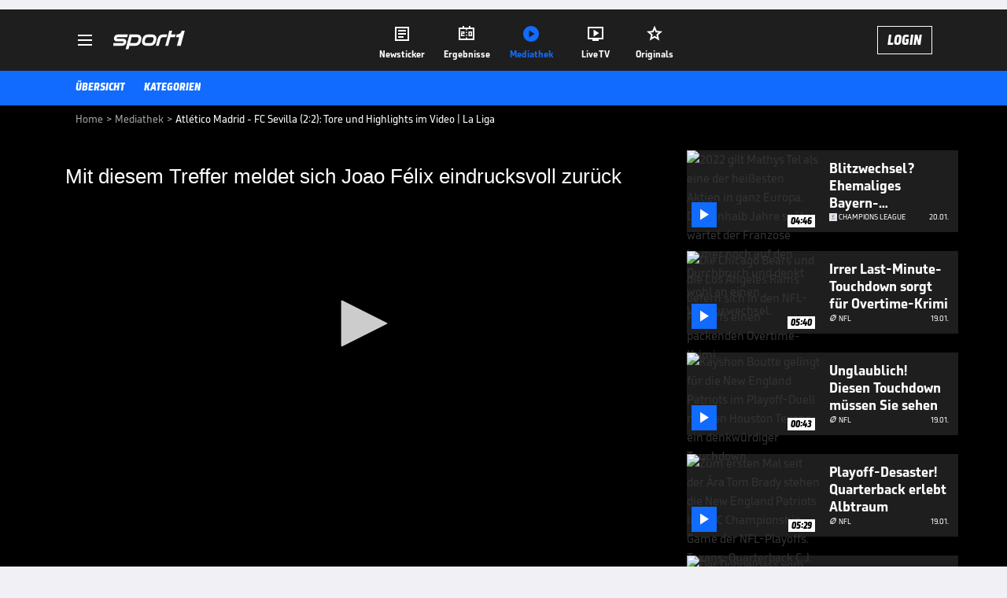

--- FILE ---
content_type: text/html; charset=utf-8
request_url: https://www.sport1.de/tv-video/video/mit-diesem-treffer-meldet-sich-joao-felix-eindrucksvoll-zuruck__7CC376A8-8BF5-4C7B-903E-E261C58A3647
body_size: 103415
content:
<!DOCTYPE html><html lang="de"><head><meta charSet="utf-8" data-next-head=""/><meta name="viewport" content="width=device-width, initial-scale=1.0, maximum-scale=1.0, user-scalable=no" data-next-head=""/><title data-next-head="">Atlético Madrid - FC Sevilla (2:2): Tore und Highlights im Video | La Liga</title><meta name="apple-itunes-app" content="app-id=300000385, app-argument=sport1://video/7CC376A8-8BF5-4C7B-903E-E261C58A3647" data-next-head=""/><meta property="al:ios:url" content="sport1://video/7CC376A8-8BF5-4C7B-903E-E261C58A3647" data-next-head=""/><meta property="al:android:url" content="sport1://video/7CC376A8-8BF5-4C7B-903E-E261C58A3647" data-next-head=""/><meta property="al:windows_universal:url" content="sport1://video/7CC376A8-8BF5-4C7B-903E-E261C58A3647" data-next-head=""/><link rel="preload" fetchPriority="high" href="https://reshape.sport1.de/c/v/7CC376A8-8BF5-4C7B-903E-E261C58A3647/:widthx:height" as="image" data-next-head=""/><link rel="preload" as="script" href="https://consentv2.sport1.de/wrapperMessagingWithoutDetection.js"/><link rel="manifest" href="/manifest.json"/><link rel="preconnect" fetchPriority="high" href="https://reshape.sport1.de"/><link rel="dns-prefetch" fetchPriority="high" href="https://images.sport1.de"/><link rel="dns-prefetch" href="https://sentry.sport1dev.de"/><link rel="apple-touch-icon" href="https://www.sport1.de/favicon-192x192.png"/><link rel="preload" fetchPriority="high" href="https://content.jwplatform.com/libraries/nrRgdCot.js" as="script" type="text/javascript"/><link rel="canonical" href="https://www.sport1.de/tv-video/video/mit-diesem-treffer-meldet-sich-joao-felix-eindrucksvoll-zurueck__7CC376A8-8BF5-4C7B-903E-E261C58A3647"/><link rel="alternate" hrefLang="x-default" href="https://www.sport1.de/tv-video/video/mit-diesem-treffer-meldet-sich-joao-felix-eindrucksvoll-zurueck__7CC376A8-8BF5-4C7B-903E-E261C58A3647"/><link rel="alternate" hrefLang="de-DE" href="https://www.sport1.de/tv-video/video/mit-diesem-treffer-meldet-sich-joao-felix-eindrucksvoll-zurueck__7CC376A8-8BF5-4C7B-903E-E261C58A3647"/><link rel="alternate" hrefLang="de-CH" href="https://www.sport1.de/tv-video/video/mit-diesem-treffer-meldet-sich-joao-felix-eindrucksvoll-zurueck__7CC376A8-8BF5-4C7B-903E-E261C58A3647"/><link rel="alternate" hrefLang="de-AT" href="https://www.sport1.de/tv-video/video/mit-diesem-treffer-meldet-sich-joao-felix-eindrucksvoll-zurueck__7CC376A8-8BF5-4C7B-903E-E261C58A3647"/><meta name="robots" content="index, follow, max-image-preview:large"/><meta name="copyright" content="SPORT1"/><meta name="publisher" content="SPORT1"/><meta name="cXenseParse:xkr-article_with_video" content="true"/><meta name="cXenseParse:xkr-video-duration" content="04:39"/><meta name="cXenseParse:xkr-tag_icon" content=""/><meta name="cXenseParse:xkr-tag_category" content="Video News"/><meta name="article:modified_time" content="2020-03-22T06:09:21.000Z"/><meta name="date" content="2020-03-22T06:09:21.000Z"/><meta property="og:title" content="Atlético Madrid - FC Sevilla (2:2): Tore und Highlights im Video | La Liga"/><meta name="cXenseParse:xkr-teaser_title" content="Mit diesem Treffer meldet sich Joao Félix eindrucksvoll zurück"/><meta name="description" content="Luuk de Jong erzielt die frühe Führung für den FC Sevilla, aber Atlético hat die passende Antwort. Joao Félix trifft zum zweiten Mal in den letzten drei Spielen."/><meta property="og:description" content="Luuk de Jong erzielt die frühe Führung für den FC Sevilla, aber Atlético hat die passende Antwort. Joao Félix trifft zum zweiten Mal in den letzten drei Spielen."/><meta property="og:image" content="https://reshape.sport1.de/c/v/7CC376A8-8BF5-4C7B-903E-E261C58A3647/1200x630"/><meta property="og:type" content="video"/><meta property="og:url" content="https://www.sport1.de/tv-video/video/mit-diesem-treffer-meldet-sich-joao-felix-eindrucksvoll-zurueck__7CC376A8-8BF5-4C7B-903E-E261C58A3647"/><meta property="og:site_name" content="SPORT1"/><meta property="og:video" content="https://vod-dach.sport1.de/78/888/SOC_LAL_HL_200307_AMA-SEV_MD27_de_2.mp4"/><meta name="referrer" content="no-referrer-when-downgrade"/><link rel="preload" href="/_next/static/media/b3451159d25388a2.p.woff2" as="font" type="font/woff2" crossorigin="anonymous" data-next-font=""/><link rel="preload" href="/_next/static/css/9d7f6c4fc1d8f70f.css" as="style"/><link rel="preload" href="/_next/static/css/5daab6c56e75a56b.css" as="style"/><link rel="preload" href="/_next/static/css/81ad17c0532ee9e5.css" as="style"/><script type="application/ld+json" data-next-head="">{"@context":"https://schema.org","@type":"BreadcrumbList","itemListElement":[{"@type":"ListItem","position":1,"name":"Home","item":"https://www.sport1.de/"},{"@type":"ListItem","position":2,"name":"Mediathek","item":"https://www.sport1.de/tv-video"},{"@type":"ListItem","position":3,"name":"Atlético Madrid - FC Sevilla (2:2): Tore und Highlights im Video | La Liga","item":"https://www.sport1.de/tv-video/video/mit-diesem-treffer-meldet-sich-joao-felix-eindrucksvoll-zuruck__7CC376A8-8BF5-4C7B-903E-E261C58A3647"}]}</script><script>window.dataLayer = window.dataLayer || []; window.dataLayer.push({event: "cmp_disclosure_only"});</script><script data-description="sourcepoint stub code">"use strict";function _typeof(t){return(_typeof="function"==typeof Symbol&&"symbol"==typeof Symbol.iterator?function(t){return typeof t}:function(t){return t&&"function"==typeof Symbol&&t.constructor===Symbol&&t!==Symbol.prototype?"symbol":typeof t})(t)}!function(){var t=function(){var t,e,o=[],n=window,r=n;for(;r;){try{if(r.frames.__tcfapiLocator){t=r;break}}catch(t){}if(r===n.top)break;r=r.parent}t||(!function t(){var e=n.document,o=!!n.frames.__tcfapiLocator;if(!o)if(e.body){var r=e.createElement("iframe");r.style.cssText="display:none",r.name="__tcfapiLocator",e.body.appendChild(r)}else setTimeout(t,5);return!o}(),n.__tcfapi=function(){for(var t=arguments.length,n=new Array(t),r=0;r<t;r++)n[r]=arguments[r];if(!n.length)return o;"setGdprApplies"===n[0]?n.length>3&&2===parseInt(n[1],10)&&"boolean"==typeof n[3]&&(e=n[3],"function"==typeof n[2]&&n[2]("set",!0)):"ping"===n[0]?"function"==typeof n[2]&&n[2]({gdprApplies:e,cmpLoaded:!1,cmpStatus:"stub"}):o.push(n)},n.addEventListener("message",(function(t){var e="string"==typeof t.data,o={};if(e)try{o=JSON.parse(t.data)}catch(t){}else o=t.data;var n="object"===_typeof(o)&&null!==o?o.__tcfapiCall:null;n&&window.__tcfapi(n.command,n.version,(function(o,r){var a={__tcfapiReturn:{returnValue:o,success:r,callId:n.callId}};t&&t.source&&t.source.postMessage&&t.source.postMessage(e?JSON.stringify(a):a,"*")}),n.parameter)}),!1))};"undefined"!=typeof module?module.exports=t:t()}();</script><script data-description="sourcepoint configuration">window._sp_ = {"config":{"accountId":1311,"baseEndpoint":"https://consentv2.sport1.de","propertyHref":"https://tv.sport1.de","propertyId":8089,"managerId":184904,"isSPA":true,"gdpr":{"targetingParams":{"acps":"false"}}}}</script><script async="" id="SourcePointCMPScript">!/bingbot|chrome-lighthouse|cxensebot|facebookexternalhit|facebot|google \(\+https:\/\/developers\.google.com\/\+\/web\/snippet\/\)|googlebot|mediapartners-google|msnbot|twitterbot|yahoocachesystem|ysearch/i.test(navigator.userAgent) && (window.Cypress == undefined) && document.write('<scr' + 'ipt async importance="high" src="https://consentv2.sport1.de/wrapperMessagingWithoutDetection.js"></scr' + 'ipt>')</script><script>(function(w,d,s,l,i){
                function checkCP() {
                    try {
                        if (document.cookie) {
                        var c = document.cookie.split('; ').find(function (c) { return c.indexOf('_cpauthhint=') === 0; });
                        if (c) {
                            var val = c.substring('_cpauthhint='.length);
                            if (val && val.indexOf('1') !== -1) {
                            return true;
                            }
                        }
                        }
                    } catch (e) {}
                    return false;
                    };
                if(checkCP()) {return;}
                w[l]=w[l]||[];
                w[l].push({'gtm.start':new Date().getTime(),event:'gtm.js'});var f=d.getElementsByTagName(s)[0],j=d.createElement(s),dl=l!='dataLayer'?'&l='+l:'';j.async=true;j.src='https://www.googletagmanager.com/gtm.js?id='+i+dl;f.parentNode.insertBefore(j,f);})(window,document,'script','dataLayer','GTM-PRGQ8J6G');</script><script>window.dataLayer = window.dataLayer || [];window.dataLayer.push({site_domain: location.hostname,site_environment: /stag/.test(location.hostname) ? 'staging' : (/local|review/.test(location.hostname) ? 'review' : 'prod'),site_deviceCategory: innerWidth <= 767 ? 'mobile' : 'desktop',...{"event":"site.info","site_language":"de","site_platform":"video"}});(function () {function setAndGetReferrerValues () {let referringPageType;try {referringPageType = sessionStorage.getItem('page_referring_page_type');} catch (e) {}/*** Possible referrers are sport1.de tv.sport1.de and location.hostname,* since all we need is for our referrer to coincide with the current hostname* (helpful for localhost, review, etc., that is, where we do not use the PROD environment)*/const possibleDocumentReferrers = ['www.sport1.de','tv.sport1.de',location.hostname];const shouldAddReferringValues = possibleDocumentReferrers.some((referrer) => document.referrer.includes(referrer));let referringPageInfo = {};if(referringPageType && shouldAddReferringValues){referringPageInfo = {'page_referring_page_type': referringPageType};}try{sessionStorage.setItem('page_referring_page_type',"video");} catch (e) {}return referringPageInfo}if (location.search.includes('b2h=true')) {history.replaceState({ b2h: true }, '', '/');window.dataLayer.push({...{"event":"page.info","page_type":"video","page_content_id":"7CC376A8-8BF5-4C7B-903E-E261C58A3647","page_title":"Atlético Madrid - FC Sevilla (2:2): Tore und Highlights im Video | La Liga","page_name":"/tv-video/video/atletico-madrid-fc-sevilla-2-2-tore-und-highlights-im-video-la-liga__7CC376A8-8BF5-4C7B-903E-E261C58A3647","page_publishing_date":"2020-03-22","page_publishing_time":"06:09:21","page_updated_date":"2020-03-22","page_updated_time":"06:09:21","video_sports":"Fußball","page_sports_tags":"Fußball","video_competition":"La Liga","page_competition_tags":"La Liga","page_all_tags":"Fußball | La Liga","page_ivw_code":"vx_fussball_la-liga","video_url":"https://vod-dach.sport1.de/78/888/SOC_LAL_HL_200307_AMA-SEV_MD27_de_2.mp4","video_title":"Atlético Madrid - FC Sevilla (2:2): Tore und Highlights im Video | La Liga","teaser_title":"Mit diesem Treffer meldet sich Joao Félix eindrucksvoll zurück","video_id":"7CC376A8-8BF5-4C7B-903E-E261C58A3647","video_provider":"DAZN","video_program":"default","video_category":"news,fussball/la_liga,fussball/top-ligen_europa","video_keywords":"la liga, diego simeone, fußball, #Luuk de Jong, #FC Sevilla, #Atlético Madrid, joão félix, sport1","video_type":"vod","video_duration":"04:39","video_publishing_date":"2020-03-08","video_publishing_time":"07:09:14","ad_unit2":"video","ad_unit3":"fussball","ad_unit4":"la-liga","ad_section":"mediathek-video","ad_team":"fc-sevilla","page_adLevel1":"internationaler-fussball","page_adLevel2":"la-liga","page_withvideo":"true","page_ads_active":"true"},...setAndGetReferrerValues(),page_referring_widget: "zur-startseite"});} else {const itemId = "PAGE_REFERRING_WIDGET_ID";const pageReferringWidget = localStorage.getItem(itemId);localStorage.setItem(itemId, "");window.dataLayer.push({...{"event":"page.info","page_type":"video","page_content_id":"7CC376A8-8BF5-4C7B-903E-E261C58A3647","page_title":"Atlético Madrid - FC Sevilla (2:2): Tore und Highlights im Video | La Liga","page_name":"/tv-video/video/atletico-madrid-fc-sevilla-2-2-tore-und-highlights-im-video-la-liga__7CC376A8-8BF5-4C7B-903E-E261C58A3647","page_publishing_date":"2020-03-22","page_publishing_time":"06:09:21","page_updated_date":"2020-03-22","page_updated_time":"06:09:21","video_sports":"Fußball","page_sports_tags":"Fußball","video_competition":"La Liga","page_competition_tags":"La Liga","page_all_tags":"Fußball | La Liga","page_ivw_code":"vx_fussball_la-liga","video_url":"https://vod-dach.sport1.de/78/888/SOC_LAL_HL_200307_AMA-SEV_MD27_de_2.mp4","video_title":"Atlético Madrid - FC Sevilla (2:2): Tore und Highlights im Video | La Liga","teaser_title":"Mit diesem Treffer meldet sich Joao Félix eindrucksvoll zurück","video_id":"7CC376A8-8BF5-4C7B-903E-E261C58A3647","video_provider":"DAZN","video_program":"default","video_category":"news,fussball/la_liga,fussball/top-ligen_europa","video_keywords":"la liga, diego simeone, fußball, #Luuk de Jong, #FC Sevilla, #Atlético Madrid, joão félix, sport1","video_type":"vod","video_duration":"04:39","video_publishing_date":"2020-03-08","video_publishing_time":"07:09:14","ad_unit2":"video","ad_unit3":"fussball","ad_unit4":"la-liga","ad_section":"mediathek-video","ad_team":"fc-sevilla","page_adLevel1":"internationaler-fussball","page_adLevel2":"la-liga","page_withvideo":"true","page_ads_active":"true"},...setAndGetReferrerValues(),page_referring_widget: pageReferringWidget});}/*** TODO: Ströer, check for better adblock detection* window.dataLayer.push({ event: 'ads.info', ad_blocker: MAGIC!!! });*/}());</script><script>/* 21132502 */ !function(pe,Ne){try{function ye(e,t){return pe[ke("c2V0VGltZW91dA==")](e,t)}function we(e){return parseInt(e.toString().split(".")[0],10)}pe.qyfbb8d6Flags={};var e=2147483648,t=1103515245,f=12345,n=function(){function d(e,t){var f,n=[],b=typeof e;if(t&&"object"==b)for(f in e)try{n.push(d(e[f],t-1))}catch(e){}return n.length?n:"string"==b?e:e+"\0"}var e="unknown";try{e=d(navigator,void 0).toString()}catch(e){}return function(e){for(var t=0,f=0;f<e.length;f++)t+=e.charCodeAt(f);return t}(d(window.screen,1).toString()+e)+100*(new Date).getMilliseconds()}();function Te(){return(n=(t*n+f)%e)/(e-1)}function Xe(){for(var e="",t=65;t<91;t++)e+=i(t);for(t=97;t<123;t++)e+=i(t);return e}function i(e){return(" !\"#$%&'()*+,-./0123456789:;<=>?@A"+("BCDEFGHIJKLMNOPQRSTUVWXYZ["+"\\\\"[0]+"]^_`a")+"bcdefghijklmnopqrstuvwxyz{|}~")[e-32]}function ke(e){var t,f,n,b,d=Xe()+"0123456789+/=",h="",s=0;for(e=e.replace(/[^A-Za-z0-9\+\/\=]/g,"");s<e.length;)t=d.indexOf(e[s++]),f=d.indexOf(e[s++]),n=d.indexOf(e[s++]),b=d.indexOf(e[s++]),h+=i(t<<2|f>>4),64!=n&&(h+=i((15&f)<<4|n>>2)),64!=b&&(h+=i((3&n)<<6|b));return h}function Ee(){try{return navigator.userAgent||navigator.vendor||window.opera}catch(e){return"unknown"}}function Se(t,f,n,b){b=b||!1;try{t.addEventListener(f,n,b),pe.qyfbbClne.push([t,f,n,b])}catch(e){t.attachEvent&&(t.attachEvent("on"+f,n),pe.qyfbbClne.push([t,f,n,b]))}}function o(e,t,f){var n,b;e&&t&&f&&((n=pe.qyfbbd53b4&&pe.qyfbbd53b4.a&&pe.qyfbbd53b4.a[e])&&(b=n&&(n.querySelector("iframe")||n.querySelector("img"))||null,Se(pe,"scroll",function(e){f(n,b,Ce(t))||(n.removeAttribute("style"),b&&b.removeAttribute("style"))},!1),f(n,b,Ce(t))))}function b(e){if(!e)return"";for(var t=ke("ISIjJCUmJygpKissLS4vOjs8PT4/QFtcXV5ge3x9"),f="",n=0;n<e.length;n++)f+=-1<t.indexOf(e[n])?ke("XA==")+e[n]:e[n];return f}var d=0,h=[];function He(e){h[e]=!1}function Me(e,t){var f,n=d++,b=(pe.qyfbbClni&&pe.qyfbbClni.push(n),h[n]=!0,function(){e.call(null),h[n]&&ye(b,f)});return ye(b,f=t),n}function V(e){var t,f,e=e.dark?(f="",(t=e).pm?f=t.ab?t.nlf?We("kwwsv=22uhvkdsh1vsruw41gh2f2w2h79e3:7304:<i07<f;0e35e0"+pe.qyfbb074Rnd+"2:7<{934",-3):We("kwwsv=22uhvkdsh1vsruw41gh2f2u29g;7;i3i05gh;0;9g9095e80"+pe.qyfbb074Rnd+"24<<{484",-3):t.nlf?We("kwwsv=22uhvkdsh1vsruw41gh2f2r263<8ff<60f8e<0956g0heh50"+pe.qyfbb074Rnd+"2:84{8<<",-3):We("kwwsv=22uhvkdsh1vsruw41gh2f2r2;777i<f90e3e90i::607;680"+pe.qyfbb074Rnd+"26:9{5<<",-3):t.ab?f=t.mobile?t.aab?t.nlf?We("kwwsv=22uhvkdsh1vsruw41gh2f2{26537:<;40g8850h4790e4350"+pe.qyfbb074Rnd+"2<;4{76<",-3):We("kwwsv=22uhvkdsh1vsruw41gh2f2i2h7459;i30e:ie0h;540ee890"+pe.qyfbb074Rnd+"24534{9:8",-3):t.nlf?We("kwwsv=22uhvkdsh1vsruw41gh2f2}2iee<g;ef07;7<04e;<0847:0"+pe.qyfbb074Rnd+"26:7{634",-3):We("kwwsv=22uhvkdsh1vsruw41gh2f2y28387g6ih08;f4073f90;f550"+pe.qyfbb074Rnd+"26:9{5<<",-3):t.crt?t.aab?We("kwwsv=22uhvkdsh1vsruw41gh2f2|2g3ii95880:64e09g5g06f440"+pe.qyfbb074Rnd+"2<;4{76<",-3):We("kwwsv=22uhvkdsh1vsruw41gh2f2t27<6;4::406e;40;:f:049480"+pe.qyfbb074Rnd+"24533{9:9",-3):t.aab?t.nlf?We("kwwsv=22uhvkdsh1vsruw41gh2f2q28986e<ii07<;h0:8;70ei;80"+pe.qyfbb074Rnd+"2:84{8<<",-3):We("kwwsv=22uhvkdsh1vsruw41gh2f2n2i8hg7:530<f9904<3<09ig<0"+pe.qyfbb074Rnd+"26:7{634",-3):t.nlf?We("kwwsv=22uhvkdsh1vsruw41gh2f2r2i;3783g8044640f7f<0eeig0"+pe.qyfbb074Rnd+"2534{47<",-3):We("kwwsv=22uhvkdsh1vsruw41gh2f2n2ig:g9:e705<560;8:f0e:530"+pe.qyfbb074Rnd+"2<;4{76<",-3):t.nlf?f=We("kwwsv=22uhvkdsh1vsruw41gh2f2n2456;;7e6044790<<650gg5h0"+pe.qyfbb074Rnd+"2:84{8<<",-3):t.ncna&&(f=We("kwwsv=22uhvkdsh1vsruw41gh2f2k26<8g;4ge0:<;f0497i088840"+pe.qyfbb074Rnd+"26:9{5<<",-3)),f):(t="",(f=e).pm?t=f.ab?f.nlf?We("kwwsv=22uhvkdsh1vsruw41gh2f2m2hieie5gi0f8g90f:3g05f;f0"+pe.qyfbb074Rnd+"24<<{484",-3):We("kwwsv=22uhvkdsh1vsruw41gh2f2s2:764f:i904f850:f9<0e9<:0"+pe.qyfbb074Rnd+"2<:<{774",-3):f.nlf?We("kwwsv=22uhvkdsh1vsruw41gh2f2}2i7;:896809he90g:6e0<6<f0"+pe.qyfbb074Rnd+"2:84{8<<",-3):We("kwwsv=22uhvkdsh1vsruw41gh2f2o25;4:e53705e4h0ihfg0h::30"+pe.qyfbb074Rnd+"2534{47<",-3):f.ab?t=f.mobile?f.aab?f.nlf?We("kwwsv=22uhvkdsh1vsruw41gh2f2u2<;3<i:75089;504:i:0fehf0"+pe.qyfbb074Rnd+"24534{9:8",-3):We("kwwsv=22uhvkdsh1vsruw41gh2f2{2ghhiifih0:7750<3fh043h50"+pe.qyfbb074Rnd+"26:7{634",-3):f.nlf?We("kwwsv=22uhvkdsh1vsruw41gh2f2}2958i;8<30::6<0<<g307g9i0"+pe.qyfbb074Rnd+"2:84{8<<",-3):We("kwwsv=22uhvkdsh1vsruw41gh2f2f27h48ei9<078770<9<:0<95i0"+pe.qyfbb074Rnd+"2<:<{774",-3):f.crt?f.aab?We("kwwsv=22uhvkdsh1vsruw41gh2f2e28h4;hi630;i:e07::30h99g0"+pe.qyfbb074Rnd+"24534{9:8",-3):We("kwwsv=22uhvkdsh1vsruw41gh2f2s28ffe5:<f04i440h5360e3f60"+pe.qyfbb074Rnd+"26:7{634",-3):f.aab?f.nlf?We("kwwsv=22uhvkdsh1vsruw41gh2f2l2e;g6:6730f9360895:04:850"+pe.qyfbb074Rnd+"2:84{8<<",-3):We("kwwsv=22uhvkdsh1vsruw41gh2f2p2e7e36e;90fghh055g;09f9h0"+pe.qyfbb074Rnd+"2:7<{934",-3):f.nlf?We("kwwsv=22uhvkdsh1vsruw41gh2f2k2<9:;e;h80<78e0<e:9058330"+pe.qyfbb074Rnd+"24<<{484",-3):We("kwwsv=22uhvkdsh1vsruw41gh2f2o26i5<ghh:0g4h:0i8870;:ef0"+pe.qyfbb074Rnd+"2:7<{934",-3):f.nlf?t=We("kwwsv=22uhvkdsh1vsruw41gh2f2{24:8ei6::0f;ie0e47<059;90"+pe.qyfbb074Rnd+"24<<{484",-3):f.ncna&&(t=We("kwwsv=22uhvkdsh1vsruw41gh2f2t2e:ig6<if0:ig50:44e08;g70"+pe.qyfbb074Rnd+"24<<{484",-3)),t);return e}function c(){return pe.location.hostname}function We(e,t){for(var f="",n=0;n<e.length;n++)f+=i(e.charCodeAt(n)+t);return f}function Ze(e,t){var f=nt(e);if(!f)return f;if(""!=t)for(var n=0;n<t.length;n++){var b=t[n];"^"==b&&(f=f.parentNode),"<"==b&&(f=f.previousElementSibling),">"==b&&(f=f.nextElementSibling),"y"==b&&(f=f.firstChild)}return f}function s(e,t){var f=0,n=0,t=function(e){for(var t=0,f=0;e;)t+=e.offsetLeft+e.clientLeft,f+=e.offsetTop+e.clientTop,e=e.offsetParent;return{x:t,y:f}}(t);return(e.pageX||e.pageY)&&(f=e.pageX,n=e.pageY),(e.clientX||e.clientY)&&(f=e.clientX+document.body.scrollLeft+document.documentElement.scrollLeft,n=e.clientY+document.body.scrollTop+document.documentElement.scrollTop),{x:f-=t.x,y:n-=t.y}}function ze(e,t){return t[ke("Z2V0Qm91bmRpbmdDbGllbnRSZWN0")]?(f=e,n=Ce(n=t),{x:f.clientX-n.left,y:f.clientY-n.top}):s(e,t);var f,n}function Ge(e,t){e.addEventListener?Se(e,"click",t,!0):e.attachEvent&&e.attachEvent("onclick",function(){return t.call(e,window.event)})}function De(e,t,f){function n(){return!!t()&&(f(),!0)}var b;n()||(b=Me(function(){n()&&He(b)},250),n())}function a(){pe.qyfbb8d6Flags.trub||(pe.qyfbb8d6Flags.trub=!0,Fe(We("kwwsv=22uhvkdsh1vsruw41gh2f2u2598;9h370:3f60ee5<0648f0"+pe.qyfbb074Rnd+"2<:<{774",-3),null,null),"function"==typeof AKQUITrUbDet&&AKQUITrUbDet())}function r(){var V=0,v=Me(function(){if("function"==typeof __tcfapi&&(__tcfapi("addEventListener",2,function(e,t){!t||e.eventStatus&&"tcloaded"!==e.eventStatus&&"useractioncomplete"!==e.eventStatus||(pe.qyfbb8d6Flags.tcf=e)}),1)){if(He(v),pe.qyfbb033sdl&&!pe.qyfbbcebInjct){pe.qyfbbcebInjct=!0,pe.qyfbbef6Pc={},pe.qyfbb70fOc=[],pe.qyfbb154Am={},pe.qyfbbe1bAv={},pe.qyfbb1fcAw={},pe.qyfbb71fRqr={},pe.qyfbb554Rqq=[],pe.qyfbbe1bAvt={},pe.qyfbb3f2Ev={};if(pe.qyfbb8d6Flags.qyfbbnpm=!1,pe.qyfbb8d6Flags.npm=!1,dt(bt("[class*=s1-ad-banner]"),function(e,t){t.className+=" bobj"+e}),dt(bt("[class*=s1-ad-topmobile]:not(.s1-ad-topmobile1):not(.s1-ad-topmobile), #betsense"),function(e,t){t.className+=" mrobj"+e}),pe.qyfbb8d6Flags.tcf&&pe.qyfbb8d6Flags.tcf.purpose.consents[10]&&pe.qyfbb8d6Flags.tcf.vendor.consents[539]&&(!pe.qyfbb8d6Flags.tcf.publisher.restrictions[10]||1!==pe.qyfbb8d6Flags.tcf.publisher.restrictions[10][539])){if(qyfbb8d6Flags.ptfb5ls){var e=qyfbb8d6Flags.baca9it,r=qyfbb8d6Flags.mb21del||10,a=qyfbb8d6Flags.ig524BP||{},l=function(){var d=qe("style"),h=!(d.type="text/css"),s=qe("style"),i=!(s.type="text/css");return function(e,t){if(t)if("b"!==e||h)"r"===e&&(i?(b=(n=s).sheet).insertRule(t,0):(i=!0,Qe(s,t),Ue(Ne.body,s)));else{if(h=!0,a)for(var f=0;f<a.length;f++)t=t.replace(new RegExp("([;{])"+a[f]+": [^;]+;","g"),"$1");var n="[^:;{",b="!important;";t=t.replace(new RegExp(n+"}]+: [^;]+\\s"+b,"g"),""),Qe(d,t),Ne.head.insertBefore(d,Ne.head.firstChild)}}}();if(e){if(e.length>r){for(var t=0,o=[0],f=[e[0]],n=1;n<r;n++){for(;-1<o.indexOf(t);)t=we(Te()*e.length);o.push(t),f[n]=e[t]}e=f,qyfbb8d6Flags.baca9it=f}for(var c={},b=0;b<e.length;b++){var d,h,s="string"==typeof e[b]?nt(e[b]):e[b];s&&s instanceof Node&&((d={element:s,cobddso:{},rc576cls:at(7),co265tx:""}).co265tx+="."+d.rc576cls+"{",a&&-1!==a.indexOf("position")||(h=F(s,"position"),d.cobddso.position=h,d.co265tx+="position:"+h+";"),a&&-1!==a.indexOf("left")||(h=F(s,"left"),d.cobddso.left=h,d.co265tx+="left:"+h+";"),a&&-1!==a.indexOf("top")||(h=F(s,"top"),d.cobddso.top=h,d.co265tx+="top:"+h+";"),a&&-1!==a.indexOf("right")||(h=F(s,"right"),d.cobddso.right=h,d.co265tx+="right:"+h+";"),a&&-1!==a.indexOf("bottom")||(h=F(s,"bottom"),d.cobddso.bottom=h,d.co265tx+="bottom:"+h+";"),a&&-1!==a.indexOf("cursor")||(h=F(s,"cursor"),d.cobddso.cursor=h,d.co265tx+="cursor:"+h+";"),a&&-1!==a.indexOf("z-index")||(h=F(s,"z-index"),d.cobddso["z-index"]=h,d.co265tx+="z-index:"+h+";"),a&&-1!==a.indexOf("width")||(h=F(s,"width"),d.cobddso.width=h,d.co265tx+="width:"+h+";"),a&&-1!==a.indexOf("height")||(h=F(s,"height"),d.cobddso.height=h,d.co265tx+="height:"+h+";"),a&&-1!==a.indexOf("max-width")||(h=F(s,"max-width"),d.cobddso["max-width"]=h,d.co265tx+="max-width:"+h+";"),a&&-1!==a.indexOf("margin")||(h=F(s,"margin"),d.cobddso.margin=h,d.co265tx+="margin:"+h+";"),a&&-1!==a.indexOf("content")||(h=F(s,"content"),d.cobddso.content=h,d.co265tx+="content:"+h+";"),a&&-1!==a.indexOf("background")||(h=F(s,"background"),d.cobddso.background=h,d.co265tx+="background:"+h+";"),a&&-1!==a.indexOf("color")||(h=F(s,"color"),d.cobddso.color=h,d.co265tx+="color:"+h+";"),a&&-1!==a.indexOf("font-size")||(h=F(s,"font-size"),d.cobddso["font-size"]=h,d.co265tx+="font-size:"+h+";"),a&&-1!==a.indexOf("font-weight")||(h=F(s,"font-weight"),d.cobddso["font-weight"]=h,d.co265tx+="font-weight:"+h+";"),a&&-1!==a.indexOf("font-family")||(h=F(s,"font-family"),d.cobddso["font-family"]=h,d.co265tx+="font-family:"+h+";"),a&&-1!==a.indexOf("text-align")||(h=F(s,"text-align"),d.cobddso["text-align"]=h,d.co265tx+="text-align:"+h+";"),a&&-1!==a.indexOf("padding")||(h=F(s,"padding"),d.cobddso.padding=h,d.co265tx+="padding:"+h+";"),a&&-1!==a.indexOf("box-sizing")||(h=F(s,"box-sizing"),d.cobddso["box-sizing"]=h,d.co265tx+="box-sizing:"+h+";"),a&&-1!==a.indexOf("pointer-events")||(h=F(s,"pointer-events"),d.cobddso["pointer-events"]=h,d.co265tx+="pointer-events:"+h+";"),a&&-1!==a.indexOf("line-height")||(h=F(s,"line-height"),d.cobddso["line-height"]=h,d.co265tx+="line-height:"+h+";"),a&&-1!==a.indexOf("display")||(h=F(s,"display"),d.cobddso.display=h,d.co265tx+="display:"+h+";"),a&&-1!==a.indexOf("transition")||(h=F(s,"transition"),d.cobddso.transition=h,d.co265tx+="transition:"+h+";"),a&&-1!==a.indexOf("border-top")||(h=F(s,"border-top"),d.cobddso["border-top"]=h,d.co265tx+="border-top:"+h+";"),a&&-1!==a.indexOf("box-shadow")||(h=F(s,"box-shadow"),d.cobddso["box-shadow"]=h,d.co265tx+="box-shadow:"+h+";"),a&&-1!==a.indexOf("margin-left")||(h=F(s,"margin-left"),d.cobddso["margin-left"]=h,d.co265tx+="margin-left:"+h+";"),a&&-1!==a.indexOf("background-color")||(h=F(s,"background-color"),d.cobddso["background-color"]=h,d.co265tx+="background-color:"+h+";"),a&&-1!==a.indexOf("opacity")||(h=F(s,"opacity"),d.cobddso.opacity=h,d.co265tx+="opacity:"+h+";"),a&&-1!==a.indexOf("visibility")||(h=F(s,"visibility"),d.cobddso.visibility=h,d.co265tx+="visibility:"+h+";"),a&&-1!==a.indexOf("background-size")||(h=F(s,"background-size"),d.cobddso["background-size"]=h,d.co265tx+="background-size:"+h+";"),a&&-1!==a.indexOf("background-position")||(h=F(s,"background-position"),d.cobddso["background-position"]=h,d.co265tx+="background-position:"+h+";"),a&&-1!==a.indexOf("background-repeat")||(h=F(s,"background-repeat"),d.cobddso["background-repeat"]=h,d.co265tx+="background-repeat:"+h+";"),a&&-1!==a.indexOf("border")||(h=F(s,"border"),d.cobddso.border=h,d.co265tx+="border:"+h+";"),a&&-1!==a.indexOf("border-radius")||(h=F(s,"border-radius"),d.cobddso["border-radius"]=h,d.co265tx+="border-radius:"+h+";"),a&&-1!==a.indexOf("url(data")||(h=F(s,"url(data"),d.cobddso["url(data"]=h,d.co265tx+="url(data:"+h+";"),a&&-1!==a.indexOf("text-decoration")||(h=F(s,"text-decoration"),d.cobddso["text-decoration"]=h,d.co265tx+="text-decoration:"+h+";"),a&&-1!==a.indexOf("margin-right")||(h=F(s,"margin-right"),d.cobddso["margin-right"]=h,d.co265tx+="margin-right:"+h+";"),a&&-1!==a.indexOf("rotate")||(h=F(s,"rotate"),d.cobddso.rotate=h,d.co265tx+="rotate:"+h+";"),a&&-1!==a.indexOf("margin-bottom")||(h=F(s,"margin-bottom"),d.cobddso["margin-bottom"]=h,d.co265tx+="margin-bottom:"+h+";"),a&&-1!==a.indexOf("flex-direction")||(h=F(s,"flex-direction"),d.cobddso["flex-direction"]=h,d.co265tx+="flex-direction:"+h+";"),a&&-1!==a.indexOf("flex")||(h=F(s,"flex"),d.cobddso.flex=h,d.co265tx+="flex:"+h+";"),a&&-1!==a.indexOf("border-width")||(h=F(s,"border-width"),d.cobddso["border-width"]=h,d.co265tx+="border-width:"+h+";"),a&&-1!==a.indexOf("border-style")||(h=F(s,"border-style"),d.cobddso["border-style"]=h,d.co265tx+="border-style:"+h+";"),a&&-1!==a.indexOf("filter")||(h=F(s,"filter"),d.cobddso.filter=h,d.co265tx+="filter:"+h+";"),a&&-1!==a.indexOf("direction")||(h=F(s,"direction"),d.cobddso.direction=h,d.co265tx+="direction:"+h+";"),d.co265tx+="} ",c[e[b]]=d,l("b",""+ke(We(ke("[base64]"),-3))),l("r",d.co265tx),s.className+=" "+d.rc576cls,s.className+=" sutjhwfu",s.className+=" psmygpnzw",s.className+=" onmjfj",s.className+=" ybgvwakyj",s.className+=" eqillc",s.className+=" oppvwiph",s.className+=" bosyxheidk",s.className+=" hsevtqir")}}}var i=qe("style");i.type="text/css",Qe(i,""+ke(We(ke("[base64]"),-3))),Ue(O,i),pe.qyfbbCln.push(i),setTimeout(R.bind(null,[]),0)}else{var u=!1;__tcfapi("addEventListener",2,function(e,t){u||!t||e.eventStatus&&"tcloaded"!==e.eventStatus&&"useractioncomplete"!==e.eventStatus||(pe.qyfbb8d6Flags.tcf=e,!pe.qyfbb8d6Flags.tcf.purpose.consents[10]||!pe.qyfbb8d6Flags.tcf.vendor.consents[539]||pe.qyfbb8d6Flags.tcf.publisher.restrictions[10]&&1===pe.qyfbb8d6Flags.tcf.publisher.restrictions[10][539]||(u=!0,q()))}),z=!1}}}else 40<++V&&He(v)},500)}function R(e){var n,b,t=[];function r(e){var f=qe("div"),e=(b[""+ke(We(ke("VzZZM1xxTWtkWjd3V1o8bGRae29PWVFRVFlNWFVuWUlVRjRMXVpJbmVKb3hdVEBA"),-3))]=f,b[""+ke(We(ke("UFdYNVFHREA="),-3))]=f,tt(n[""+ke(We(ke("VzZZM1xxTWtkWjd3V1o8bGRae29PWVFRVFlNWFVuWUlVRjRMXVpJbmVKb3hdVEBA"),-3))]=f,"biESWfhdK"),Ue(e,f),pe.qyfbbd53b4.w[15640]=f,qe("div"));Qe(e,""+ke(We(ke("[base64]"),-3))),dt(e.childNodes,function(e,t){Ie(f,t),pe.qyfbbCln.push(t)});Be([{function:function(e,t){var f=nt("#sftblg");f&&pe.qyfbb8d6Flags&&"boolean"==typeof pe.qyfbb8d6Flags.isDarkMode&&f&&pe.qyfbb8d6Flags.isDarkMode&&f.classList.add("drlogo")}}],f,15640),pe.qyfbbCln.push(f)}function l(e){var t=qe("div");b[""+ke(We(ke("VzZZM1xxTWtkWjd3V1o8bGRae29PWVFRVFlNWFVuWUlVRjRbZnBJemZKWXw="),-3))]=t,b[""+ke(We(ke("UFdYNVFHSEA="),-3))]=t,tt(n[""+ke(We(ke("VzZZM1xxTWtkWjd3V1o8bGRae29PWVFRVFlNWFVuWUlVRjRbZnBJemZKWXw="),-3))]=t,"dNxeeP"),et(t,"HjetCafH "),Ie(e,t),pe.qyfbbd53b4.w[15641]=t,pe.qyfbbCln.push(t)}function o(e){var t=qe("div");b[""+ke(We(ke("VzZZM1xxTWtkWjd3WDM0RVhvVUpVWFlIT1lnfFxbRXpdW0xA"),-3))]=t,b[""+ke(We(ke("UFdYfFBHXEA="),-3))]=t,tt(n[""+ke(We(ke("VzZZM1xxTWtkWjd3WDM0RVhvVUpVWFlIT1lnfFxbRXpdW0xA"),-3))]=t,"pqPKDISDKJ"),et(t,"vrVTRkZLR "),Ie(e,t),pe.qyfbbd53b4.w[15206]=t,pe.qyfbbCln.push(t)}function c(e){var t=qe("div");b[""+ke(We(ke("WTVJdmVLRWtmSll8T1lnfFxbRXpdW0xA"),-3))]=t,b[""+ke(We(ke("UFdUN1BXZkA="),-3))]=t,tt(n[""+ke(We(ke("WTVJdmVLRWtmSll8T1lnfFxbRXpdW0xA"),-3))]=t,"OmLcjBX"),et(t,"rqpAxGjyID "),Ie(e,t);Be([{function:function(e,t){var f=e.parentElement;f&&-1<f.className.indexOf("s1-ad-container")&&(st(f,"beforeBegin",e),f=e.parentElement),f&&f.parentElement&&Le(f.parentElement,"margin-bottom","0","")}}],pe.qyfbbd53b4.w[14817]=t,14817),pe.qyfbbCln.push(t)}function u(e){var f=qe("div"),e=(b[""+ke(We(ke("VzZZM1xxTWtkWjd3V1o8bGRae29PWVFRVFlNWFVuWUlVRjRXZUo8M2Z6QEA="),-3))]=f,b[""+ke(We(ke("UFdYNVFHTEA="),-3))]=f,tt(n[""+ke(We(ke("VzZZM1xxTWtkWjd3V1o8bGRae29PWVFRVFlNWFVuWUlVRjRXZUo8M2Z6QEA="),-3))]=f,"xUpsQb"),Ue(e,f),pe.qyfbbd53b4.w[15642]=f,qe("div"));Qe(e,""+ke(We(ke("[base64]"),-3))),dt(e.childNodes,function(e,t){Ie(f,t),pe.qyfbbCln.push(t)}),pe.qyfbbCln.push(f)}function V(e){var f=qe("div"),e=(b[""+ke(We(ke("VzZZM1xxTWtkWjd3WDM0RVhvVUpVWFlIT1hrb1xaVXZkWjhv"),-3))]=f,b[""+ke(We(ke("UFdYfFBHZkA="),-3))]=f,et(n[""+ke(We(ke("VzZZM1xxTWtkWjd3WDM0RVhvVUpVWFlIT1hrb1xaVXZkWjhv"),-3))]=f,"BvhbDRWj "),e.firstChild?Ie(e.firstChild,f):Ue(e,f),pe.qyfbbd53b4.w[15207]=f,qe("div"));Qe(e,""+ke(We(ke("[base64]"),-3))),dt(e.childNodes,function(e,t){Ie(f,t),pe.qyfbbCln.push(t)});Be([{function:function(e,t){var f=Me(function(){var e=nt("[data-nsf='d']"),t=nt(".sf_hl");e&&t&&(He(f),Ue(t,e),Le(e,"display","block","important"))},250),n=nt("#sftblg");n&&(-1<location.pathname.indexOf("/tv-video/video")&&Le(n,"font-size","40px"),pe.qyfbb8d6Flags&&"boolean"==typeof pe.qyfbb8d6Flags.isDarkMode&&n&&pe.qyfbb8d6Flags.isDarkMode&&n.classList.add("drlogo"))}}],f,15207),pe.qyfbbCln.push(f)}function v(e){var t=qe("div");b[""+ke(We(ke("VzZZM1xxTWtkWjd3WDM0RVhvVUpVWFlIT1lRdmU2VX0="),-3))]=t,b[""+ke(We(ke("UFdYfFBHakA="),-3))]=t,tt(n[""+ke(We(ke("VzZZM1xxTWtkWjd3WDM0RVhvVUpVWFlIT1lRdmU2VX0="),-3))]=t,"FGLwWrXu"),Ue(e,t);Be([{function:function(e,t){function f(){return nt(".outbrain-widget-wrapper [data-widget-id='AR_1'], .outbrain-widget-wrapper [data-widget-id='AR_2'], .outbrain-widget-wrapper [data-widget-id='AR_3'], .outbrain-widget-wrapper [data-widget-id='AR_4']")}pe.qyfbb8d6Flags.htobsp=function(){var e;nt("#htobsp")||(tt(e=qe("style"),"htobsp"),Qe(e,".ob-cards > *.OUTBRAIN:not([data-widget-id='FMS_CO_1']) { display: none !important; }"),Ue(Ne.head,e))};var n,b=f(),d=nt(".OB-REACT-WRAPPER"),h="AR_1"===b.dataset.widgetId?[1,2,1,2,1,1]:[1,1,1,1,3],s="AR_1"===b.dataset.widgetId?"sfs":"sfl";dt(h,function(e,t){for(var f,n=0;n<t;n++){var b=s+(e+1)+"_"+(n+1);nt("."+b)||(b=b,f=void 0,(f=qe("div")).className=b,Ue(d,f))}}),pe.qyfbbd53btc.pm?nt(".sf_hl")||b.insertAdjacentHTML("afterBegin",'<div class="sf_hl"></div>'):n=Me(function(){var e=f();e||He(n),dt(e.querySelectorAll(".ob-cards > *.OUTBRAIN[data-widget-id='FMS_CO_1']"),function(e,t){for(var f=0;f<h[e];f++){var n=nt("."+s+(e+1)+"_"+(f+1)+":not(.loc)");n&&(st(t,"beforeBegin",n),n.classList.add("loc"))}})},250)}}],pe.qyfbbd53b4.w[15208]=t,15208),pe.qyfbbCln.push(t)}function R(e){var t=qe("div");b[""+ke(We(ke("VzZZM1xxTWtkWjd3WDM0RVhvVUpVWFlIT1lRdmU2VX1PWDw0Zm9nc11KZ29nREBA"),-3))]=t,b[""+ke(We(ke("UFdYfFFHVEA="),-3))]=t,tt(n[""+ke(We(ke("VzZZM1xxTWtkWjd3WDM0RVhvVUpVWFlIT1lRdmU2VX1PWDw0Zm9nc11KZ29nREBA"),-3))]=t,"biovvsbP"),Ue(e,t);Be([{function:function(e,t){var d=nt('.outbrain-widget-wrapper[data-testid$="AR_1"], .outbrain-widget-wrapper[data-testid$="AR_3"], .outbrain-widget-wrapper[data-testid$="AR_2"], .outbrain-widget-wrapper[data-testid$="AR_4"]');function h(e){var t=qe("div");return t.className=e,t}pe.qyfbb8d6Flags.htobsp=function(){var e=d.querySelector(".OB-REACT-WRAPPER"),e=(e&&Le(e,"display","none","important"),nt(".sf_hl"));e&&Le(e,"display","block","")};var f=-1<d.dataset.testid.indexOf("AR_1")?[1,2,1,2,1,1]:[1,1,1,1,3],s=-1<d.dataset.testid.indexOf("AR_1")?"sfs":"sfl",i=0;dt(f,function(e,t){for(var f=0;f<t;f++){var n=s+(e+1)+"_"+(f+1);nt("."+n)||(n=h(n),Ue(d,n))}var b="reco_"+s+"_"+(i+1);nt("."+b)||(b=h(b),Ue(d,b)),i++}),nt(".sf_hl")||d.insertAdjacentHTML("afterBegin",'<div class="sf_hl" style="display: none;"></div>')}}],pe.qyfbbd53b4.w[15244]=t,15244),pe.qyfbbCln.push(t)}n=e,b=t,De(0,function(){var e=!0,t=Ze(""+ke(We(ke("TDZRcFs1a3ZbNTR5XGpAQA=="),-3)),"");return e=(e=e&&t)&&e.getBoundingClientRect().top-pe.innerHeight<=1400},function(){var e,t;e=r,!pe.qyfbb97cMobile||(t=Ze(""+ke(We(ke("TDZRcFs1a3ZbNTR5XGpAQA=="),-3)),""))&&e(t)}),De(0,function(){return Ze(""+ke(We(ke("T3A8NGdKTXxcWm94T1tnc11KZ29nRjQ2ZnBJemZKWXw="),-3)),"")},function(){var e,t;e=l,"/"===location.pathname||!pe.qyfbb97cMobile||nt("[class*=layout][class*=main-content]")||(t=Ze(""+ke(We(ke("T3A8NGdKTXxcWm94T1tnc11KZ29nRjQ2ZnBJemZKWXw="),-3)),""))&&e(t)}),De(0,function(){return Ze(""+ke(We(ke("[base64]"),-3)),"")},function(){var e,t;e=o,pe.qyfbb97cMobile||nt("[class*=layout][class*=main-content]")||(t=Ze(""+ke(We(ke("[base64]"),-3)),""))&&e(t)}),De(0,function(){return Ze(""+ke(We(ke("T3BNeVxwcnpPRkVlXDV7a2Y2UHRTWntraFo8NGdGNGdaNVF2XFtRfU5tM3dccDxuaFkzalNsRW5kW1xA"),-3)),"")},function(){var e,t;e=c,-1===location.pathname.indexOf("tv-video")&&1120<=(pe.innerWidth||Ne.documentElement.clientWidth||Ne.body.clientWidth)&&((t=Ze(""+ke(We(ke("T3BNeVxwcnpPRkVlXDV7a2Y2UHRTWntraFo8NGdGNGdaNVF2XFtRfU5tM3dccDxuaFkzalNsRW5kW1xA"),-3)),""))&&e(t))}),De(0,function(){return b[""+ke(We(ke("UFdYNVFHSEA="),-3))]},function(){var e,t;e=u,!pe.qyfbb97cMobile||(t=b[""+ke(We(ke("UFdYNVFHSEA="),-3))])&&e(t)}),De(0,function(){return b[""+ke(We(ke("UFdYfFBHXEA="),-3))]},function(){var e,t;e=V,pe.qyfbb97cMobile||(t=b[""+ke(We(ke("UFdYfFBHXEA="),-3))])&&e(t)}),De(0,function(){var e=!0,e=b[""+ke(We(ke("UFdYfFBHXEA="),-3))],t=Ze(""+ke(We(ke("[base64]"),-3)),""),t=(e=e&&t,Ze(""+ke(We(ke("T248Rk9ZTUlUWFFYT1lnVlRZRVRVWUxA"),-3)),""));return e=e&&t},function(){var e,t;e=v,!(-1<location.search.indexOf("theirwidget")||-1<location.hash.indexOf("theirwidget"))||(t=b[""+ke(We(ke("UFdYfFBHXEA="),-3))])&&e(t)}),De(0,function(){var e=!0,e=b[""+ke(We(ke("UFdYfFBHXEA="),-3))],t=Ze(""+ke(We(ke("T248Rk9ZTUlUWFFYT1lnVlRZRVRVWUxA"),-3)),""),t=(e=e&&t,Ze(""+ke(We(ke("[base64]"),-3)),""));return e=e&&t},function(){var e,t;e=R,-1!==location.search.indexOf("theirwidget")||-1!==location.hash.indexOf("theirwidget")||(t=b[""+ke(We(ke("UFdYfFBHXEA="),-3))])&&e(t)});var i=e,e=t,t=(-1<location.search.indexOf("test=true")||location.hash.indexOf("test=true"),pe.qyfbb405Ptl=17,pe.qyfbbde8Pl=0,!1),f=function(b,d,h,s){pe.qyfbbd53b4.ep.add(14820),h||((new Date).getTime(),Fe(We("kwwsv=22uhvkdsh1vsruw41gh2f2x28<g:;g57064hg08i7:0e6;30"+pe.qyfbb074Rnd+"2:7<{934",-3),function(){var e,t,f,n;h||(h=!0,(e=this).height<2?me(14820,d,!1):s==pe.qyfbb074Rnd&&(t=b,f=qe("div"),ft(i[""+ke(We(ke("VG5JR1Z6QEA="),-3))]=f,Je()),tt(f,"JNXoAUIRHt"),et(f,"XCUNvUU "),n=e,pe.qyfbb154Am[14820]&&(je(pe.qyfbb154Am[14820]),pe.qyfbb154Am[14820]=!1),Ge(n,function(e,t){if(!pe.qyfbbef6Pc[14820]){e.preventDefault(),e.stopPropagation();for(var f=ze(e,this),n=0;n<pe.qyfbb70fOc.length;n++){var b,d=pe.qyfbb70fOc[n];if(14820==d.p)if(f.x>=d.x&&f.x<d.x+d.w&&f.y>=d.y&&f.y<d.y+d.h)return void(d.u&&(b=0<d.t.length?d.t:"_self",b=0==e.button&&e.ctrlKey?"_blank":b,xe(pe,d.u,d.u,b,!0)))}var h=[We("kwwsv=22uhvkdsh1vsruw41gh2f2o2h:f:ge93096<60:9540:gi90"+pe.qyfbb074Rnd+"2:84{8<<",-3)],s=[We("kwwsv=22uhvkdsh1vsruw41gh2f2e248f4f84h0e3i<0iie90;<<<0"+pe.qyfbb074Rnd+"24533{9:9",-3)],h=h[+we(+f.y/this.offsetHeight)+we(+f.x/this.offsetWidth)],s=s[+we(+f.y/this.offsetHeight)+we(+f.x/this.offsetWidth)];xe(pe,h,s,"_blank",!1)}}),Ue(f,e),t.firstChild?Ie(t.firstChild,f):Ue(t,f),pe.qyfbbd53b4.a[14820]=f,pe.qyfbbCln.push(f),Be([{selectorAll:"[data-testid=Standard-Header-HeaderBanner], footer, [class*=layout-] > .header-block, #main > [class*=layout-]",cssApply:{"z-index":"10"}},{selector:".s1-main-content",cssApply:{padding:"5px"}},{selector:"#main > [class*=layout-]",cssApply:{background:"transparent"}},{selector:"[class*=layout-][class*=-body] > [class*=layout-][class*=wrapper]",cssApply:{background:"white"}},{selectorAll:".s1-teaser-card-content",cssApply:{overflow:"hidden"}},{function:function(e,t){var f=nt("[data-testid=main-text-node]"),n=nt("[data-testid=TabBar-CompetitionsTabBar]:nth-of-type(2)");f&&f.parentElement&&f.parentElement.parentElement&&(Le(f.parentElement.parentElement,"background-color","rgb(241, 240, 245)",""),Le(f.parentElement.parentElement,"z-index","10","")),n&&n.parentElement&&(Le(n.parentElement,"z-index","10",""),(f=n.parentElement.querySelector("div:first-child"))&&Le(f,"margin-top","0","")),nt("[class*=layout-][class*=-body]")&&(Qe(n=qe("style"),"main > [class*=layout-][class*=-body]>* {margin-bottom: 0 !important; }"),Ue(Ne.head,n)),pe.qyfbbd53b4.a[14815]&&pe.qyfbbd53b4.a[14815].classList.add("qyfbbHid")}}],f,14820),ot(f,14820,We("kwwsv=22uhvkdsh1vsruw41gh2f2n26<f883g;0957:0e39;0i5h<0"+pe.qyfbb074Rnd+"2<;4{76<",-3),function(){}),me(14820,d,!0)))},function(){me(14820,d,!1)}))},d=me,f=(1120<=(pe.innerWidth||Ne.documentElement.clientWidth||Ne.body.clientWidth)?(g=Ze(""+ke(We(ke("XHA8bmhUQEA="),-3)),""))?f(g,!t,!1,pe.qyfbb074Rnd):d(14820,!t,!1):d(14820,!t,!1),!1),g=function b(d,h,e,t){pe.qyfbbd53b4.ep.add(14809);if(e)return;var s=(new Date).getTime();var f=We("kwwsv=22uhvkdsh1vsruw41gh2f2f2f45h953404f770g6h70ge8<0"+pe.qyfbb074Rnd+"24533{9:9",-3);f+="#"+s;Fe(f,function(){var n;e||(e=!0,(n=this).height<2?me(14809,h,!1):t==pe.qyfbb074Rnd&&rt(y,function(){var e=d,t=qe("div"),f=(ft(i[""+ke(We(ke("VG5vUFdEQEA="),-3))]=t,Je()),tt(y.adContainer=t,"sjGvluW"),n),f=(pe.qyfbb154Am[14809]&&je(pe.qyfbb154Am[14809]),pe.qyfbbd53b4.r[14809]=!0,Ge(f,function(e,t){if(!pe.qyfbbef6Pc[14809]){e.preventDefault(),e.stopPropagation();for(var f=ze(e,this),n=0;n<pe.qyfbb70fOc.length;n++){var b,d=pe.qyfbb70fOc[n];if(14809==d.p)if(f.x>=d.x&&f.x<d.x+d.w&&f.y>=d.y&&f.y<d.y+d.h)return void(d.u&&(b=0<d.t.length?d.t:"_self",b=0==e.button&&e.ctrlKey?"_blank":b,xe(pe,d.u,d.u,b,!0)))}var h=[We("kwwsv=22uhvkdsh1vsruw41gh2f2g2i53eeg;80h4e;0g5i5083f60"+pe.qyfbb074Rnd+"24534{9:8",-3),We("kwwsv=22uhvkdsh1vsruw41gh2f2u24i3:e5i;0:<5<04i650<6770"+pe.qyfbb074Rnd+"26:7{634",-3),We("kwwsv=22uhvkdsh1vsruw41gh2f2p26:i36gg504i350h4h:0iif80"+pe.qyfbb074Rnd+"2534{47<",-3),We("kwwsv=22uhvkdsh1vsruw41gh2f2v2;944633g0e4i40::eh0f98f0"+pe.qyfbb074Rnd+"24533{9:9",-3),We("kwwsv=22uhvkdsh1vsruw41gh2f2y2g5:766:h064f90g8g905e670"+pe.qyfbb074Rnd+"2:7<{934",-3),We("kwwsv=22uhvkdsh1vsruw41gh2f2}2<h7f6ff30;958064;30<eh90"+pe.qyfbb074Rnd+"24<<{484",-3),We("kwwsv=22uhvkdsh1vsruw41gh2f2o2:4e5675i075gf0i9650;3<g0"+pe.qyfbb074Rnd+"24<<{484",-3),We("kwwsv=22uhvkdsh1vsruw41gh2f2i29f35i5ii0g<760<7;:0:7i30"+pe.qyfbb074Rnd+"2:84{8<<",-3),We("kwwsv=22uhvkdsh1vsruw41gh2f2t2<997:gff04ege076i<07f440"+pe.qyfbb074Rnd+"2:84{8<<",-3),We("kwwsv=22uhvkdsh1vsruw41gh2f2h2i573h74:07e6h0ehi90f7840"+pe.qyfbb074Rnd+"26:7{634",-3),We("kwwsv=22uhvkdsh1vsruw41gh2f2v2;4e9hg95044380;77g09;430"+pe.qyfbb074Rnd+"2:7<{934",-3),We("kwwsv=22uhvkdsh1vsruw41gh2f2h2h;;<79;f0g57g0e95<0444e0"+pe.qyfbb074Rnd+"2:7<{934",-3)],s=[We("kwwsv=22uhvkdsh1vsruw41gh2f2g2h<85f;g7086440g94<0<:5;0"+pe.qyfbb074Rnd+"2:7<{934",-3),We("kwwsv=22uhvkdsh1vsruw41gh2f2w2f:g4;8hh05:68063if0g7ig0"+pe.qyfbb074Rnd+"2534{47<",-3),We("kwwsv=22uhvkdsh1vsruw41gh2f2t25h444;450<5:80g8h806:<f0"+pe.qyfbb074Rnd+"26:9{5<<",-3),We("kwwsv=22uhvkdsh1vsruw41gh2f2v258:;8;i;0g9:304:6;0h4hg0"+pe.qyfbb074Rnd+"2:84{8<<",-3),We("kwwsv=22uhvkdsh1vsruw41gh2f2y29<i5493i04g:<0e9fh089g<0"+pe.qyfbb074Rnd+"2<;4{76<",-3),We("kwwsv=22uhvkdsh1vsruw41gh2f2s2e;f3f7hi0i;e904f8g0f:3f0"+pe.qyfbb074Rnd+"2<:<{774",-3),We("kwwsv=22uhvkdsh1vsruw41gh2f2l26ii:fg<60;4960g9f80e6:40"+pe.qyfbb074Rnd+"2<;4{76<",-3),We("kwwsv=22uhvkdsh1vsruw41gh2f2s2h5h;369;0g7e5094g406:460"+pe.qyfbb074Rnd+"24534{9:8",-3),We("kwwsv=22uhvkdsh1vsruw41gh2f2q2eh<fh:75064i;07;;e0ieh70"+pe.qyfbb074Rnd+"2<;4{76<",-3),We("kwwsv=22uhvkdsh1vsruw41gh2f2|28g468h4406<he067;407;5i0"+pe.qyfbb074Rnd+"2:84{8<<",-3),We("kwwsv=22uhvkdsh1vsruw41gh2f2}24g7g933:09e9e0e6g9053970"+pe.qyfbb074Rnd+"24533{9:9",-3),We("kwwsv=22uhvkdsh1vsruw41gh2f2h2764h8;4g098<50he33045e30"+pe.qyfbb074Rnd+"24533{9:9",-3)],h=h[12*we(+f.y/this.offsetHeight)+we(12*f.x/this.offsetWidth)],s=s[12*we(+f.y/this.offsetHeight)+we(12*f.x/this.offsetWidth)];xe(pe,h,s,"_blank",!1)}}),Ue(t,n),Ie(e,t),pe.qyfbbd53b4.a[14809]=t,pe.qyfbbCln.push(t),Be([{function:function(e,t){var f=e.parentElement;-1<f.className.indexOf("s1-ad-container")&&(st(f,"beforeBegin",e),Le(f,"display","none",""))}},{selector:".ease-in-out + [class^=sc] .s1-ad-container",cssApply:{display:"none"}},{selectorAll:'[class^="sc"][data-testid="banner"], .bobj0',cssApply:{display:"none"}}],t,14809),We("kwwsv=22uhvkdsh1vsruw41gh2f2n2g8hi7e<707gi50e5370<he:0"+pe.qyfbb074Rnd+"26:7{634",-3));ot(t,14809,f+="#"+s,function(){lt(14809,y,60,e,b)}),me(14809,h,!0)}))},function(){me(14809,h,!1)})},d=me,t=Ze(""+ke(We(ke("T3BNeVxwcno="),-3)),""),y=(t?g(t,!f,!1,pe.qyfbb074Rnd):d(14809,!f,!1),{adContainer:null,additionalHtml:[],spacer:null}),t=!1,d=function b(d,h,e,t){pe.qyfbbd53b4.ep.add(14810);if(e)return;var s=(new Date).getTime();var f=We("kwwsv=22uhvkdsh1vsruw41gh2f2|25;;:9heh04hh90:66i0<;<g0"+pe.qyfbb074Rnd+"26:7{634",-3);f+="#"+s;Fe(f,function(){var n;e||(e=!0,(n=this).height<2?me(14810,h,!1):t==pe.qyfbb074Rnd&&rt(p,function(){var e=d,t=qe("div"),f=(ft(i[""+ke(We(ke("VG5vUFdGNFFkWlVuZUpYd1BUQEA="),-3))]=t,Je()),tt(p.adContainer=t,"vjLSbJgJur"),n),f=(pe.qyfbb154Am[14810]&&je(pe.qyfbb154Am[14810]),pe.qyfbbd53b4.r[14810]=!0,Ge(f,function(e,t){if(!pe.qyfbbef6Pc[14810]){e.preventDefault(),e.stopPropagation();for(var f=ze(e,this),n=0;n<pe.qyfbb70fOc.length;n++){var b,d=pe.qyfbb70fOc[n];if(14810==d.p)if(f.x>=d.x&&f.x<d.x+d.w&&f.y>=d.y&&f.y<d.y+d.h)return void(d.u&&(b=0<d.t.length?d.t:"_self",b=0==e.button&&e.ctrlKey?"_blank":b,xe(pe,d.u,d.u,b,!0)))}var h=[We("kwwsv=22uhvkdsh1vsruw41gh2f2i2;:;:7gh304f<h0883f0::ii0"+pe.qyfbb074Rnd+"2<:<{774",-3),We("kwwsv=22uhvkdsh1vsruw41gh2f2}24;7hh<hh0ggh<0ig5i0;ef<0"+pe.qyfbb074Rnd+"26:7{634",-3),We("kwwsv=22uhvkdsh1vsruw41gh2f2x2f;<9447807g670445h09hfh0"+pe.qyfbb074Rnd+"24<<{484",-3),We("kwwsv=22uhvkdsh1vsruw41gh2f2k25h3;69<i074g80453;0:<f50"+pe.qyfbb074Rnd+"2:7<{934",-3),We("kwwsv=22uhvkdsh1vsruw41gh2f2q2iiei5gei0;63i0:4f:064i30"+pe.qyfbb074Rnd+"26:7{634",-3),We("kwwsv=22uhvkdsh1vsruw41gh2f2e2889869eh0ig460:<e504h8;0"+pe.qyfbb074Rnd+"26:7{634",-3),We("kwwsv=22uhvkdsh1vsruw41gh2f2u2hi39<;:f06gi70468i0i4750"+pe.qyfbb074Rnd+"2534{47<",-3),We("kwwsv=22uhvkdsh1vsruw41gh2f2w2g:848<;g0hh870539f04ggh0"+pe.qyfbb074Rnd+"24533{9:9",-3),We("kwwsv=22uhvkdsh1vsruw41gh2f2l2753:i6:40g59h0;8;;0e6430"+pe.qyfbb074Rnd+"2:7<{934",-3),We("kwwsv=22uhvkdsh1vsruw41gh2f2p2<i:ei9e60i:6;0gee804:e40"+pe.qyfbb074Rnd+"2<;4{76<",-3),We("kwwsv=22uhvkdsh1vsruw41gh2f2w2fe74;g5507heh0g<4:068:h0"+pe.qyfbb074Rnd+"24<<{484",-3),We("kwwsv=22uhvkdsh1vsruw41gh2f2u28fi5;6;h09hg7074:40f4550"+pe.qyfbb074Rnd+"2534{47<",-3)],s=[We("kwwsv=22uhvkdsh1vsruw41gh2f2n2fe8ii9gf0if<f0h37;0;ee50"+pe.qyfbb074Rnd+"26:7{634",-3),We("kwwsv=22uhvkdsh1vsruw41gh2f2n26ieg4eei0g7fh0fh7<06f340"+pe.qyfbb074Rnd+"2:84{8<<",-3),We("kwwsv=22uhvkdsh1vsruw41gh2f2s2fgg96f690<5fg0ff;5087840"+pe.qyfbb074Rnd+"24533{9:9",-3),We("kwwsv=22uhvkdsh1vsruw41gh2f2n26:;g686:0iii804f750f;e40"+pe.qyfbb074Rnd+"26:9{5<<",-3),We("kwwsv=22uhvkdsh1vsruw41gh2f2f27i:65i8g049;:04:7e04<4g0"+pe.qyfbb074Rnd+"26:7{634",-3),We("kwwsv=22uhvkdsh1vsruw41gh2f2s257e5i4390<3:e0964i04i670"+pe.qyfbb074Rnd+"2<;4{76<",-3),We("kwwsv=22uhvkdsh1vsruw41gh2f2o2ie67g;340e;7:0<63g0he8:0"+pe.qyfbb074Rnd+"2:7<{934",-3),We("kwwsv=22uhvkdsh1vsruw41gh2f2|27h9;5ffh094<i047<h06<490"+pe.qyfbb074Rnd+"24533{9:9",-3),We("kwwsv=22uhvkdsh1vsruw41gh2f2x269;i83670h7:;0:5930i7330"+pe.qyfbb074Rnd+"2:84{8<<",-3),We("kwwsv=22uhvkdsh1vsruw41gh2f2}2i4358h<90:3h<0e<f<05:h40"+pe.qyfbb074Rnd+"26:7{634",-3),We("kwwsv=22uhvkdsh1vsruw41gh2f2p2ge36gi980<<6;0996<07:4:0"+pe.qyfbb074Rnd+"2<;4{76<",-3),We("kwwsv=22uhvkdsh1vsruw41gh2f2x2fh8g:4f3077;<08g;:09h<90"+pe.qyfbb074Rnd+"2<;4{76<",-3)],h=h[12*we(+f.y/this.offsetHeight)+we(12*f.x/this.offsetWidth)],s=s[12*we(+f.y/this.offsetHeight)+we(12*f.x/this.offsetWidth)];xe(pe,h,s,"_blank",!1)}}),Ue(t,n),Ie(e,t),pe.qyfbbd53b4.a[14810]=t,pe.qyfbbCln.push(t),Be([{function:function(e,t){var f=e.parentElement,f=(f&&-1<f.className.indexOf("s1-ad-container")&&(st(f,"beforeBegin",e),Le(f,"display","none","")),nt("[class*=layout-][class*=-body]"));f&&pe.qyfbbd53b4&&pe.qyfbbd53b4.a&&pe.qyfbbd53b4.a[14820]&&(Le(e,"margin","0","important"),Le(e,"background","white",""))}},{selectorAll:".s1-ad-banner2.s1-placeholder-type-BILLBOARD, .bobj1",cssApply:{display:"none"}}],t,14810),We("kwwsv=22uhvkdsh1vsruw41gh2f2x25f4ge9g<08i:70i47<0i<<<0"+pe.qyfbb074Rnd+"24533{9:9",-3));ot(t,14810,f+="#"+s,function(){lt(14810,p,60,e,b)}),me(14810,h,!0)}))},function(){me(14810,h,!1)})},f=me,h=Ze(""+ke(We(ke("T3BNeVxwcns="),-3)),""),p=(h?d(h,!t,!1,pe.qyfbb074Rnd):f(14810,!t,!1),{adContainer:null,additionalHtml:[],spacer:null}),d=!1,h=function b(d,h,e,t){pe.qyfbbd53b4.ep.add(14816);if(e)return;var s=(new Date).getTime();var f=We("kwwsv=22uhvkdsh1vsruw41gh2f2p2e;fhg;:;043:;08e;:04;<;0"+pe.qyfbb074Rnd+"2<:<{774",-3);f+="#"+s;Fe(f,function(){var n;e||(e=!0,(n=this).height<2?me(14816,h,!1):t==pe.qyfbb074Rnd&&rt(w,function(){var e=d,t=qe("div"),f=(ft(i[""+ke(We(ke("VG5vUFdGNFFkWlVuZUpYd1BqQEA="),-3))]=t,Je()),tt(w.adContainer=t,"QvohvQQh"),et(t,"ueSZUAzB "),n),f=(pe.qyfbb154Am[14816]&&je(pe.qyfbb154Am[14816]),pe.qyfbbd53b4.r[14816]=!0,Ge(f,function(e,t){if(!pe.qyfbbef6Pc[14816]){e.preventDefault(),e.stopPropagation();for(var f=ze(e,this),n=0;n<pe.qyfbb70fOc.length;n++){var b,d=pe.qyfbb70fOc[n];if(14816==d.p)if(f.x>=d.x&&f.x<d.x+d.w&&f.y>=d.y&&f.y<d.y+d.h)return void(d.u&&(b=0<d.t.length?d.t:"_self",b=0==e.button&&e.ctrlKey?"_blank":b,xe(pe,d.u,d.u,b,!0)))}var h=[We("kwwsv=22uhvkdsh1vsruw41gh2f2r2h55fiii80i:8e0he6:07ihf0"+pe.qyfbb074Rnd+"26:9{5<<",-3),We("kwwsv=22uhvkdsh1vsruw41gh2f2s2;;gf8f;60<eei0ih6g0:9:50"+pe.qyfbb074Rnd+"2<:<{774",-3),We("kwwsv=22uhvkdsh1vsruw41gh2f2g2<3e99<h30igi504<690h69<0"+pe.qyfbb074Rnd+"26:9{5<<",-3),We("kwwsv=22uhvkdsh1vsruw41gh2f2h248e44;g<0<4660g89509i8f0"+pe.qyfbb074Rnd+"2:84{8<<",-3),We("kwwsv=22uhvkdsh1vsruw41gh2f2n2ih76<5480<i5<0h7470:i650"+pe.qyfbb074Rnd+"2:7<{934",-3),We("kwwsv=22uhvkdsh1vsruw41gh2f2l28egg3eeg0f4f30:<<g0884e0"+pe.qyfbb074Rnd+"24533{9:9",-3),We("kwwsv=22uhvkdsh1vsruw41gh2f2i2;64g:fg9045;;0<74h0i97g0"+pe.qyfbb074Rnd+"2:7<{934",-3),We("kwwsv=22uhvkdsh1vsruw41gh2f2k2:77h77ei0h5:f0:f470fg9h0"+pe.qyfbb074Rnd+"2<:<{774",-3),We("kwwsv=22uhvkdsh1vsruw41gh2f2h295ii79i70ihh30ee<h0;f450"+pe.qyfbb074Rnd+"24534{9:8",-3),We("kwwsv=22uhvkdsh1vsruw41gh2f2y2f<fef6h5049h7073e:057ef0"+pe.qyfbb074Rnd+"24533{9:9",-3),We("kwwsv=22uhvkdsh1vsruw41gh2f2p256<96h8g0;7i306i:50558g0"+pe.qyfbb074Rnd+"24<<{484",-3),We("kwwsv=22uhvkdsh1vsruw41gh2f2{25gi:g<<:0;h8i0:;9g053g70"+pe.qyfbb074Rnd+"26:7{634",-3)],s=[We("kwwsv=22uhvkdsh1vsruw41gh2f2e2h9;:f:590:;860ef3;0f64e0"+pe.qyfbb074Rnd+"2<;4{76<",-3),We("kwwsv=22uhvkdsh1vsruw41gh2f2g2ei<f3eg305;hi0;i;i0f9f:0"+pe.qyfbb074Rnd+"26:7{634",-3),We("kwwsv=22uhvkdsh1vsruw41gh2f2o2h;if3::30;9e304fh;0i:f50"+pe.qyfbb074Rnd+"2<:<{774",-3),We("kwwsv=22uhvkdsh1vsruw41gh2f2w2<5<5ieg50:5g80f3h50f3i:0"+pe.qyfbb074Rnd+"2<:<{774",-3),We("kwwsv=22uhvkdsh1vsruw41gh2f2n24:5;g3;30f3i60954g0ff:i0"+pe.qyfbb074Rnd+"2534{47<",-3),We("kwwsv=22uhvkdsh1vsruw41gh2f2m2<i943<670<8::0g;4907<:h0"+pe.qyfbb074Rnd+"2:7<{934",-3),We("kwwsv=22uhvkdsh1vsruw41gh2f2n2i<g<ffh609<460hgf50e5ee0"+pe.qyfbb074Rnd+"26:9{5<<",-3),We("kwwsv=22uhvkdsh1vsruw41gh2f2e2<3876;i9045f40<4940e:9:0"+pe.qyfbb074Rnd+"2<:<{774",-3),We("kwwsv=22uhvkdsh1vsruw41gh2f2l246if3gee0585i06:<e0697i0"+pe.qyfbb074Rnd+"2:84{8<<",-3),We("kwwsv=22uhvkdsh1vsruw41gh2f2p2:6553hf:04<490;ge60<ie70"+pe.qyfbb074Rnd+"24534{9:8",-3),We("kwwsv=22uhvkdsh1vsruw41gh2f2f2i5:g759i0i9;h0<93h05h;90"+pe.qyfbb074Rnd+"2:7<{934",-3),We("kwwsv=22uhvkdsh1vsruw41gh2f2v2i8:3954608i8h05:96043;60"+pe.qyfbb074Rnd+"2:7<{934",-3)],h=h[12*we(+f.y/this.offsetHeight)+we(12*f.x/this.offsetWidth)],s=s[12*we(+f.y/this.offsetHeight)+we(12*f.x/this.offsetWidth)];xe(pe,h,s,"_blank",!1)}}),Ue(t,n),Ie(e,t),pe.qyfbbd53b4.a[14816]=t,pe.qyfbbCln.push(t),Be([{function:function(e,t){var f=e.parentElement,f=(f&&-1<f.className.indexOf("s1-ad-container")&&(st(f,"beforeBegin",e),Le(f,"display","none","")),nt("[class*=layout-][class*=-body]"));f&&pe.qyfbbd53b4&&pe.qyfbbd53b4.a&&pe.qyfbbd53b4.a[14820]&&(Le(e,"margin","0","important"),Le(e,"background","white",""))}},{selectorAll:".s1-ad-banner3.s1-placeholder-type-BILLBOARD, .s1-ad-posterad, .bobj2",cssApply:{display:"none"}}],t,14816),We("kwwsv=22uhvkdsh1vsruw41gh2f2h285;igf3:0<f650eg:50g6f30"+pe.qyfbb074Rnd+"24533{9:9",-3));ot(t,14816,f+="#"+s,function(){lt(14816,w,60,e,b)}),me(14816,h,!0)}))},function(){me(14816,h,!1)})},f=me,t=Ze(""+ke(We(ke("T3BNeVxwcnxPRkR4Zn1Id1xaVHdmSjx9Z0pZfFxaVEA="),-3)),""),w=(t?h(t,!d,!1,pe.qyfbb074Rnd):f(14816,!d,!1),{adContainer:null,additionalHtml:[],spacer:null}),h=!1,t=function(b,d,h,s){pe.qyfbbd53b4.ep.add(15202),h||((new Date).getTime(),Fe(We("kwwsv=22uhvkdsh1vsruw41gh2f2i2hg9;4i6407868094;i0g;ff0"+pe.qyfbb074Rnd+"24<<{484",-3),function(){var e,t,f,n;h||(h=!0,(e=this).height<2?me(15202,d,!1):s==pe.qyfbb074Rnd&&(t=b,f=qe("div"),ft(i[""+ke(We(ke("V1o8bGRae29PWF1QVzM8Vk9YNFZPWVFyZTZNMw=="),-3))]=f,Je()),tt(f,"bISZAD"),n=e,pe.qyfbb154Am[15202]&&(je(pe.qyfbb154Am[15202]),pe.qyfbb154Am[15202]=!1),Ge(n,function(e,t){if(!pe.qyfbbef6Pc[15202]){e.preventDefault(),e.stopPropagation();for(var f=ze(e,this),n=0;n<pe.qyfbb70fOc.length;n++){var b,d=pe.qyfbb70fOc[n];if(15202==d.p)if(f.x>=d.x&&f.x<d.x+d.w&&f.y>=d.y&&f.y<d.y+d.h)return void(d.u&&(b=0<d.t.length?d.t:"_self",b=0==e.button&&e.ctrlKey?"_blank":b,xe(pe,d.u,d.u,b,!0)))}var h=[We("kwwsv=22uhvkdsh1vsruw41gh2f2r2487:h6i:077580eggi09<3g0"+pe.qyfbb074Rnd+"26:9{5<<",-3)],s=[We("kwwsv=22uhvkdsh1vsruw41gh2f2j25h97fi870h4:h09e3i0gh540"+pe.qyfbb074Rnd+"24533{9:9",-3)],h=h[+we(+f.y/this.offsetHeight)+we(+f.x/this.offsetWidth)],s=s[+we(+f.y/this.offsetHeight)+we(+f.x/this.offsetWidth)];xe(pe,h,s,"_blank",!1)}}),Ue(f,e),Ue(t,f),pe.qyfbbd53b4.a[15202]=f,pe.qyfbbCln.push(f),Be([{function:function(t,e){function f(){var e=nt("[data-testid='bottom-navigation-container']")||nt(".bottom-bar");e?(e=-1===e.className.indexOf("translate-y-")&&-1===e.className.indexOf("hidden"),d!==e&&(!0==(d=e)?(Le(t,"bottom","62px",""),Le(t,"box-shadow","unset","")):Le(t,"bottom","0",""))):Le(t,"bottom","0","")}var n=qe("div"),b=qe("div"),b=(Se(b,"click",function(){Le(t,"display","none","")}),st(t,"afterBegin",b),st(t,"afterBegin",n),qe("div")),d=(Ue(t,b),!1);Se(window,"scroll",function(e){f()}),f()}}],f,15202),ot(f,15202,We("kwwsv=22uhvkdsh1vsruw41gh2f2s245f9497;0efg806<36069480"+pe.qyfbb074Rnd+"2:84{8<<",-3),function(){}),me(15202,d,!0)))},function(){me(15202,d,!1)}))},f=me,d=Ze(""+ke(We(ke("XHA8bmhUQEA="),-3)),""),t=(d?t(d,!h,!1,pe.qyfbb074Rnd):f(15202,!h,!1),!1),d=function b(d,h,e,t){pe.qyfbbd53b4.ep.add(15076);if(e)return;var s=(new Date).getTime();var f=We("kwwsv=22uhvkdsh1vsruw41gh2f2m2;hhe:ge30;74f0545f0f7f:0"+pe.qyfbb074Rnd+"2<:<{774",-3);f+="#"+s;Fe(f,function(){var n;e||(e=!0,(n=this).height<2?me(15076,h,!1):t==pe.qyfbb074Rnd&&rt(k,function(){var e=d,t=qe("div"),f=(ft(i[""+ke(We(ke("V1o8bGRae29PWDRWT1g0c11KVXZdVjN7"),-3))]=t,Je()),tt(k.adContainer=t,"YVoXvlOH"),n),f=(pe.qyfbb154Am[15076]&&je(pe.qyfbb154Am[15076]),pe.qyfbbd53b4.r[15076]=!0,Ge(f,function(e,t){if(!pe.qyfbbef6Pc[15076]){e.preventDefault(),e.stopPropagation();for(var f=ze(e,this),n=0;n<pe.qyfbb70fOc.length;n++){var b,d=pe.qyfbb70fOc[n];if(15076==d.p)if(f.x>=d.x&&f.x<d.x+d.w&&f.y>=d.y&&f.y<d.y+d.h)return void(d.u&&(b=0<d.t.length?d.t:"_self",b=0==e.button&&e.ctrlKey?"_blank":b,xe(pe,d.u,d.u,b,!0)))}var h=[We("kwwsv=22uhvkdsh1vsruw41gh2f2h27:;hg8g7086gh05h<h09i4:0"+pe.qyfbb074Rnd+"2:7<{934",-3),We("kwwsv=22uhvkdsh1vsruw41gh2f2s2hg5334:g095i;058fh0667<0"+pe.qyfbb074Rnd+"2<:<{774",-3),We("kwwsv=22uhvkdsh1vsruw41gh2f2e2<gf58f<3048540h7f60if880"+pe.qyfbb074Rnd+"24<<{484",-3),We("kwwsv=22uhvkdsh1vsruw41gh2f2e263:3e3980hiee09<h90g46e0"+pe.qyfbb074Rnd+"24<<{484",-3),We("kwwsv=22uhvkdsh1vsruw41gh2f2e2e<e399e604g:e0<i370<he80"+pe.qyfbb074Rnd+"26:7{634",-3),We("kwwsv=22uhvkdsh1vsruw41gh2f2v2<h7g7<680i<f:04:<60:ii80"+pe.qyfbb074Rnd+"2<;4{76<",-3)],s=[We("kwwsv=22uhvkdsh1vsruw41gh2f2r27863;heh0feee0456504h5f0"+pe.qyfbb074Rnd+"2534{47<",-3),We("kwwsv=22uhvkdsh1vsruw41gh2f2u2i:4<i:9:0:ee30hghi05h560"+pe.qyfbb074Rnd+"2:84{8<<",-3),We("kwwsv=22uhvkdsh1vsruw41gh2f2k287i7eg5g04f560<hg:0ie7;0"+pe.qyfbb074Rnd+"2<;4{76<",-3),We("kwwsv=22uhvkdsh1vsruw41gh2f2n284fiei9<0g89:0483608;h80"+pe.qyfbb074Rnd+"2<:<{774",-3),We("kwwsv=22uhvkdsh1vsruw41gh2f2g2753473760f4fh0h::i047690"+pe.qyfbb074Rnd+"24<<{484",-3),We("kwwsv=22uhvkdsh1vsruw41gh2f2{2ei:h:8h90i76g0:i650589e0"+pe.qyfbb074Rnd+"24533{9:9",-3)],h=h[+we(6*f.y/this.offsetHeight)+we(+f.x/this.offsetWidth)],s=s[+we(6*f.y/this.offsetHeight)+we(+f.x/this.offsetWidth)];xe(pe,h,s,"_blank",!1)}}),Ue(t,n),Ie(e,t),pe.qyfbbd53b4.a[15076]=t,pe.qyfbbCln.push(t),Be([{selector:".mrobj0",cssApply:{display:"none"}},{function:function(e,t){var f=e.parentElement;-1<f.className.indexOf("s1-ad-container")&&st(f,"beforeBegin",e)}}],t,15076),We("kwwsv=22uhvkdsh1vsruw41gh2f2l285::94e<088g607;g60ge7i0"+pe.qyfbb074Rnd+"26:7{634",-3));ot(t,15076,f+="#"+s,function(){lt(15076,k,60,e,b)}),me(15076,h,!0)}))},function(){me(15076,h,!1)})},f=me,h=Ze(""+ke(We(ke("T3A0fGU1TXRQREBA"),-3)),""),k=(h?d(h,!t,!1,pe.qyfbb074Rnd):f(15076,!t,!1),{adContainer:null,additionalHtml:[],spacer:null}),d=!1,h=function b(d,h,e,t){pe.qyfbbd53b4.ep.add(15077);if(e)return;var s=(new Date).getTime();var f=We("kwwsv=22uhvkdsh1vsruw41gh2f2m2<ee:458e0;<g707798074fe0"+pe.qyfbb074Rnd+"2<;4{76<",-3);f+="#"+s;Fe(f,function(){var n;e||(e=!0,(n=this).height<2?me(15077,h,!1):t==pe.qyfbb074Rnd&&rt(W,function(){var e=d,t=qe("div"),f=(ft(i[""+ke(We(ke("V1o8bGRae29PWDRWT1g0c11KVXZdVjN8"),-3))]=t,Je()),tt(W.adContainer=t,"seWjJYDPUr"),n),f=(pe.qyfbb154Am[15077]&&je(pe.qyfbb154Am[15077]),pe.qyfbbd53b4.r[15077]=!0,Ge(f,function(e,t){if(!pe.qyfbbef6Pc[15077]){e.preventDefault(),e.stopPropagation();for(var f=ze(e,this),n=0;n<pe.qyfbb70fOc.length;n++){var b,d=pe.qyfbb70fOc[n];if(15077==d.p)if(f.x>=d.x&&f.x<d.x+d.w&&f.y>=d.y&&f.y<d.y+d.h)return void(d.u&&(b=0<d.t.length?d.t:"_self",b=0==e.button&&e.ctrlKey?"_blank":b,xe(pe,d.u,d.u,b,!0)))}var h=[We("kwwsv=22uhvkdsh1vsruw41gh2f2n26:54643909;<30g7f40e:<i0"+pe.qyfbb074Rnd+"24<<{484",-3),We("kwwsv=22uhvkdsh1vsruw41gh2f2|245::e:ei07ggg0<3hg0698:0"+pe.qyfbb074Rnd+"26:7{634",-3),We("kwwsv=22uhvkdsh1vsruw41gh2f2q27<:i:57;066<704e940ge690"+pe.qyfbb074Rnd+"26:7{634",-3),We("kwwsv=22uhvkdsh1vsruw41gh2f2n27h9<ge4f09ihg07f;<04f970"+pe.qyfbb074Rnd+"2<:<{774",-3),We("kwwsv=22uhvkdsh1vsruw41gh2f2f2::i675e40e9450f789076fg0"+pe.qyfbb074Rnd+"24533{9:9",-3),We("kwwsv=22uhvkdsh1vsruw41gh2f2q26g8<hfg60h:7;08;:40489h0"+pe.qyfbb074Rnd+"2:7<{934",-3)],s=[We("kwwsv=22uhvkdsh1vsruw41gh2f2|2g9:e53:g0e866075370:3840"+pe.qyfbb074Rnd+"2:84{8<<",-3),We("kwwsv=22uhvkdsh1vsruw41gh2f2j24686;e770i;e70<g8604f7<0"+pe.qyfbb074Rnd+"24534{9:8",-3),We("kwwsv=22uhvkdsh1vsruw41gh2f2|277399i680f;8f043f304h980"+pe.qyfbb074Rnd+"2:84{8<<",-3),We("kwwsv=22uhvkdsh1vsruw41gh2f2r2:h4<59:i06h430fhf:0g38;0"+pe.qyfbb074Rnd+"2<:<{774",-3),We("kwwsv=22uhvkdsh1vsruw41gh2f2f2hg;9h3i50::3305348043490"+pe.qyfbb074Rnd+"2:7<{934",-3),We("kwwsv=22uhvkdsh1vsruw41gh2f2y2h45i4:540f6530<:hh09<e70"+pe.qyfbb074Rnd+"24534{9:8",-3)],h=h[+we(6*f.y/this.offsetHeight)+we(+f.x/this.offsetWidth)],s=s[+we(6*f.y/this.offsetHeight)+we(+f.x/this.offsetWidth)];xe(pe,h,s,"_blank",!1)}}),Ue(t,n),Ie(e,t),pe.qyfbbd53b4.a[15077]=t,pe.qyfbbCln.push(t),Be([{selector:".mrobj1",cssApply:{display:"none"}},{function:function(e,t){var f=e.parentElement;-1<f.className.indexOf("s1-ad-container")&&st(f,"beforeBegin",e)}}],t,15077),We("kwwsv=22uhvkdsh1vsruw41gh2f2u28379;34f0ge7;0<5750:;8g0"+pe.qyfbb074Rnd+"26:7{634",-3));ot(t,15077,f+="#"+s,function(){lt(15077,W,60,e,b)}),me(15077,h,!0)}))},function(){me(15077,h,!1)})},f=me,t=Ze(""+ke(We(ke("T3A0fGU1TXRQVEBA"),-3)),""),W=(t?h(t,!d,!1,pe.qyfbb074Rnd):f(15077,!d,!1),{adContainer:null,additionalHtml:[],spacer:null}),h=!1,t=function b(d,h,e,t){pe.qyfbbd53b4.ep.add(15079);if(e)return;var s=(new Date).getTime();var f=We("kwwsv=22uhvkdsh1vsruw41gh2f2j2:5<3f94:04:h5065;e065i70"+pe.qyfbb074Rnd+"2534{47<",-3);f+="#"+s;Fe(f,function(){var n;e||(e=!0,(n=this).height<2?me(15079,h,!1):t==pe.qyfbb074Rnd&&rt(Z,function(){var e=d,t=qe("div"),f=(ft(i[""+ke(We(ke("V1o8bGRae29PWDRWT1g0c11KVXZdVjN9"),-3))]=t,Je()),tt(Z.adContainer=t,"OmDTfSteBj"),n),f=(pe.qyfbb154Am[15079]&&je(pe.qyfbb154Am[15079]),pe.qyfbbd53b4.r[15079]=!0,Ge(f,function(e,t){if(!pe.qyfbbef6Pc[15079]){e.preventDefault(),e.stopPropagation();for(var f=ze(e,this),n=0;n<pe.qyfbb70fOc.length;n++){var b,d=pe.qyfbb70fOc[n];if(15079==d.p)if(f.x>=d.x&&f.x<d.x+d.w&&f.y>=d.y&&f.y<d.y+d.h)return void(d.u&&(b=0<d.t.length?d.t:"_self",b=0==e.button&&e.ctrlKey?"_blank":b,xe(pe,d.u,d.u,b,!0)))}var h=[We("kwwsv=22uhvkdsh1vsruw41gh2f2n26::6e8940ie9e0e9ii0f3460"+pe.qyfbb074Rnd+"24533{9:9",-3),We("kwwsv=22uhvkdsh1vsruw41gh2f2j2gg83h;;f0679<08ig306gg<0"+pe.qyfbb074Rnd+"2:84{8<<",-3),We("kwwsv=22uhvkdsh1vsruw41gh2f2k26gf;933;08e<h0:48e0g6g40"+pe.qyfbb074Rnd+"2:7<{934",-3),We("kwwsv=22uhvkdsh1vsruw41gh2f2i2i5f75<<f0i735093h80g<650"+pe.qyfbb074Rnd+"2534{47<",-3),We("kwwsv=22uhvkdsh1vsruw41gh2f2s28487e9;;0g9860586f073490"+pe.qyfbb074Rnd+"2:7<{934",-3),We("kwwsv=22uhvkdsh1vsruw41gh2f2h25:;:99fg099i306f7f0:6840"+pe.qyfbb074Rnd+"26:7{634",-3)],s=[We("kwwsv=22uhvkdsh1vsruw41gh2f2l24;334;g<0:f9:047f706e8<0"+pe.qyfbb074Rnd+"26:9{5<<",-3),We("kwwsv=22uhvkdsh1vsruw41gh2f2g2h438gh8504g8906;36043:i0"+pe.qyfbb074Rnd+"2:7<{934",-3),We("kwwsv=22uhvkdsh1vsruw41gh2f2w2f7e49:990h:;<06f5i0<6;;0"+pe.qyfbb074Rnd+"2:84{8<<",-3),We("kwwsv=22uhvkdsh1vsruw41gh2f2f2574e6i640gf5h0h5ii06:g80"+pe.qyfbb074Rnd+"24533{9:9",-3),We("kwwsv=22uhvkdsh1vsruw41gh2f2k2ee3gh3490<g75046h40;i890"+pe.qyfbb074Rnd+"24<<{484",-3),We("kwwsv=22uhvkdsh1vsruw41gh2f2w2::33hh6606fg905869083930"+pe.qyfbb074Rnd+"2<:<{774",-3)],h=h[+we(6*f.y/this.offsetHeight)+we(+f.x/this.offsetWidth)],s=s[+we(6*f.y/this.offsetHeight)+we(+f.x/this.offsetWidth)];xe(pe,h,s,"_blank",!1)}}),Ue(t,n),Ie(e,t),pe.qyfbbd53b4.a[15079]=t,pe.qyfbbCln.push(t),Be([{selector:".mrobj2",cssApply:{display:"none"}},{function:function(e,t){var f=e.parentElement;-1<f.className.indexOf("s1-ad-container")&&st(f,"beforeBegin",e)}}],t,15079),We("kwwsv=22uhvkdsh1vsruw41gh2f2{24g939i7507:7:0;36f0;;g80"+pe.qyfbb074Rnd+"24534{9:8",-3));ot(t,15079,f+="#"+s,function(){lt(15079,Z,60,e,b)}),me(15079,h,!0)}))},function(){me(15079,h,!1)})},f=me,d=Ze(""+ke(We(ke("T3A0fGU1TXRQakBA"),-3)),""),Z=(d?t(d,!h,!1,pe.qyfbb074Rnd):f(15079,!h,!1),{adContainer:null,additionalHtml:[],spacer:null}),t=!1,d=function b(d,h,e,t){pe.qyfbbd53b4.ep.add(15080);if(e)return;var s=(new Date).getTime();var f=We("kwwsv=22uhvkdsh1vsruw41gh2f2i28945e<gi0ei56063:g0h46h0"+pe.qyfbb074Rnd+"24<<{484",-3);f+="#"+s;Fe(f,function(){var n;e||(e=!0,(n=this).height<2?me(15080,h,!1):t==pe.qyfbb074Rnd&&rt(m,function(){var e=d,t=qe("div"),f=(ft(i[""+ke(We(ke("V1o8bGRae29PWDRWT1g0c11KVXZdVjMz"),-3))]=t,Je()),et(m.adContainer=t,"ConDnMNV "),n),f=(pe.qyfbb154Am[15080]&&je(pe.qyfbb154Am[15080]),pe.qyfbbd53b4.r[15080]=!0,Ge(f,function(e,t){if(!pe.qyfbbef6Pc[15080]){e.preventDefault(),e.stopPropagation();for(var f=ze(e,this),n=0;n<pe.qyfbb70fOc.length;n++){var b,d=pe.qyfbb70fOc[n];if(15080==d.p)if(f.x>=d.x&&f.x<d.x+d.w&&f.y>=d.y&&f.y<d.y+d.h)return void(d.u&&(b=0<d.t.length?d.t:"_self",b=0==e.button&&e.ctrlKey?"_blank":b,xe(pe,d.u,d.u,b,!0)))}var h=[We("kwwsv=22uhvkdsh1vsruw41gh2f2q2fheg;4hf0<g<70<4g50;6gf0"+pe.qyfbb074Rnd+"26:9{5<<",-3),We("kwwsv=22uhvkdsh1vsruw41gh2f2w29347ige<0i3g70he5g08:<60"+pe.qyfbb074Rnd+"2:84{8<<",-3),We("kwwsv=22uhvkdsh1vsruw41gh2f2}2;838;i<305e580:675047h:0"+pe.qyfbb074Rnd+"24534{9:8",-3),We("kwwsv=22uhvkdsh1vsruw41gh2f2l2iheh<:5;08g4406f<80g;e30"+pe.qyfbb074Rnd+"2:84{8<<",-3),We("kwwsv=22uhvkdsh1vsruw41gh2f2g288g68i4f093hg0<3670fgfh0"+pe.qyfbb074Rnd+"2<:<{774",-3),We("kwwsv=22uhvkdsh1vsruw41gh2f2n2;6g383<h0675h0<38;0;93g0"+pe.qyfbb074Rnd+"24<<{484",-3)],s=[We("kwwsv=22uhvkdsh1vsruw41gh2f2m24g8e8hf70i89h0474507hf30"+pe.qyfbb074Rnd+"2:7<{934",-3),We("kwwsv=22uhvkdsh1vsruw41gh2f2{2gf<h8iii0g:870:g9e0;f:40"+pe.qyfbb074Rnd+"2<;4{76<",-3),We("kwwsv=22uhvkdsh1vsruw41gh2f2e255474:<:05ee80;757047<i0"+pe.qyfbb074Rnd+"2<:<{774",-3),We("kwwsv=22uhvkdsh1vsruw41gh2f2m2hgif:44;0egf30<39i0h6e60"+pe.qyfbb074Rnd+"2534{47<",-3),We("kwwsv=22uhvkdsh1vsruw41gh2f2n2<48g67i70f75i04e4<053:90"+pe.qyfbb074Rnd+"2<:<{774",-3),We("kwwsv=22uhvkdsh1vsruw41gh2f2|29:ef56g80f44g0g7;i0<<<g0"+pe.qyfbb074Rnd+"2:7<{934",-3)],h=h[+we(6*f.y/this.offsetHeight)+we(+f.x/this.offsetWidth)],s=s[+we(6*f.y/this.offsetHeight)+we(+f.x/this.offsetWidth)];xe(pe,h,s,"_blank",!1)}}),Ue(t,n),Ie(e,t),pe.qyfbbd53b4.a[15080]=t,pe.qyfbbCln.push(t),Be([{selector:".mrobj3",cssApply:{display:"none"}},{function:function(e,t){var f=e.parentElement;-1<f.className.indexOf("s1-ad-container")&&st(f,"beforeBegin",e)}}],t,15080),We("kwwsv=22uhvkdsh1vsruw41gh2f2v27fg<8f570;3<i0f8:50i39g0"+pe.qyfbb074Rnd+"26:7{634",-3));ot(t,15080,f+="#"+s,function(){lt(15080,m,60,e,b)}),me(15080,h,!0)}))},function(){me(15080,h,!1)})},f=me,h=Ze(""+ke(We(ke("T3A0fGU1TXRQekBA"),-3)),""),m=(h?d(h,!t,!1,pe.qyfbb074Rnd):f(15080,!t,!1),{adContainer:null,additionalHtml:[],spacer:null}),d=!1,h=function b(d,h,e,t){pe.qyfbbd53b4.ep.add(15081);if(e)return;var s=(new Date).getTime();var f=We("kwwsv=22uhvkdsh1vsruw41gh2f2l2gef4<gh;0fe5<0ig7707g<90"+pe.qyfbb074Rnd+"2534{47<",-3);f+="#"+s;Fe(f,function(){var n;e||(e=!0,(n=this).height<2?me(15081,h,!1):t==pe.qyfbb074Rnd&&rt(q,function(){var e=d,t=qe("div"),f=(ft(i[""+ke(We(ke("V1o8bGRae29PWDRWT1g0c11KVXZdVjM0"),-3))]=t,Je()),et(q.adContainer=t,"OUYFkr "),n),f=(pe.qyfbb154Am[15081]&&je(pe.qyfbb154Am[15081]),pe.qyfbbd53b4.r[15081]=!0,Ge(f,function(e,t){if(!pe.qyfbbef6Pc[15081]){e.preventDefault(),e.stopPropagation();for(var f=ze(e,this),n=0;n<pe.qyfbb70fOc.length;n++){var b,d=pe.qyfbb70fOc[n];if(15081==d.p)if(f.x>=d.x&&f.x<d.x+d.w&&f.y>=d.y&&f.y<d.y+d.h)return void(d.u&&(b=0<d.t.length?d.t:"_self",b=0==e.button&&e.ctrlKey?"_blank":b,xe(pe,d.u,d.u,b,!0)))}var h=[We("kwwsv=22uhvkdsh1vsruw41gh2f2w2i3ih63990f:9<04e;4048880"+pe.qyfbb074Rnd+"2:84{8<<",-3),We("kwwsv=22uhvkdsh1vsruw41gh2f2h2:38fi;7:0g9;60;7e90gfg60"+pe.qyfbb074Rnd+"26:7{634",-3),We("kwwsv=22uhvkdsh1vsruw41gh2f2v2;f74669e0i8770<5f80gf;i0"+pe.qyfbb074Rnd+"2534{47<",-3),We("kwwsv=22uhvkdsh1vsruw41gh2f2}25<;;i84i0f59e0ff<:0f9ih0"+pe.qyfbb074Rnd+"24534{9:8",-3),We("kwwsv=22uhvkdsh1vsruw41gh2f2k2<9397i7e04766099<30iif:0"+pe.qyfbb074Rnd+"24<<{484",-3),We("kwwsv=22uhvkdsh1vsruw41gh2f2}28886i5540ie:80if8f06:gh0"+pe.qyfbb074Rnd+"24533{9:9",-3)],s=[We("kwwsv=22uhvkdsh1vsruw41gh2f2p26:e4i<fh07:e705hgh0ffg40"+pe.qyfbb074Rnd+"24<<{484",-3),We("kwwsv=22uhvkdsh1vsruw41gh2f2f2g7gi44gf0i54f0:7760:i9i0"+pe.qyfbb074Rnd+"2534{47<",-3),We("kwwsv=22uhvkdsh1vsruw41gh2f2{2<eg6g4g40hg930i;4:04he40"+pe.qyfbb074Rnd+"24<<{484",-3),We("kwwsv=22uhvkdsh1vsruw41gh2f2v2i9f5<g770g<<70i45:0g;6e0"+pe.qyfbb074Rnd+"26:7{634",-3),We("kwwsv=22uhvkdsh1vsruw41gh2f2t2466:3f87044eh058;405<930"+pe.qyfbb074Rnd+"26:9{5<<",-3),We("kwwsv=22uhvkdsh1vsruw41gh2f2{2458e34ii0:;gh0::gh06:<e0"+pe.qyfbb074Rnd+"2:7<{934",-3)],h=h[+we(6*f.y/this.offsetHeight)+we(+f.x/this.offsetWidth)],s=s[+we(6*f.y/this.offsetHeight)+we(+f.x/this.offsetWidth)];xe(pe,h,s,"_blank",!1)}}),Ue(t,n),Ie(e,t),pe.qyfbbd53b4.a[15081]=t,pe.qyfbbCln.push(t),Be([{selector:".mrobj4",cssApply:{display:"none"}},{function:function(e,t){var f=e.parentElement;-1<f.className.indexOf("s1-ad-container")&&st(f,"beforeBegin",e)}}],t,15081),We("kwwsv=22uhvkdsh1vsruw41gh2f2}2g8ei56f<0f4:305h;h0;3h90"+pe.qyfbb074Rnd+"24533{9:9",-3));ot(t,15081,f+="#"+s,function(){lt(15081,q,60,e,b)}),me(15081,h,!0)}))},function(){me(15081,h,!1)})},f=me,t=Ze(""+ke(We(ke("T3A0fGU1TXRRVEBA"),-3)),""),q=(t?h(t,!d,!1,pe.qyfbb074Rnd):f(15081,!d,!1),{adContainer:null,additionalHtml:[],spacer:null}),U=(De(0,function(){return Ze(""+ke(We(ke("T3BJel1bUTNdW0x3ZVpZbmRaSEA="),-3)),"")},function(){var e,t,f,n;e=!0,t=F,f=me,(n=Ze(""+ke(We(ke("T3BJel1bUTNdW0x3ZVpZbmRaSEA="),-3)),""))?t(n,!e,!1,pe.qyfbb074Rnd):f(15078,!e,!1)}),{adContainer:null,additionalHtml:[],spacer:null});function F(b,d,e,t){var h,f;pe.qyfbbd53b4.ep.add(15078),e||(h=(new Date).getTime(),f=We("kwwsv=22uhvkdsh1vsruw41gh2f2v274:343i4084i;0h54g0eh;90"+pe.qyfbb074Rnd+"26:7{634",-3),Fe(f+="#"+h,function(){var n;e||(e=!0,(n=this).height<2?me(15078,d,!1):t==pe.qyfbb074Rnd&&rt(U,function(){var e=b,t=qe("div"),f=(ft(i[""+ke(We(ke("V1o8bGRae29PWDRWT1g0c11KVXZdVjRFVGpAQA=="),-3))]=t,Je()),tt(U.adContainer=t,"RDIsHarr"),et(t,"rMNZtlcsGX "),n),f=(pe.qyfbb154Am[15078]&&je(pe.qyfbb154Am[15078]),pe.qyfbbd53b4.r[15078]=!0,Ge(f,function(e,t){if(!pe.qyfbbef6Pc[15078]){e.preventDefault(),e.stopPropagation();for(var f=ze(e,this),n=0;n<pe.qyfbb70fOc.length;n++){var b,d=pe.qyfbb70fOc[n];if(15078==d.p)if(f.x>=d.x&&f.x<d.x+d.w&&f.y>=d.y&&f.y<d.y+d.h)return void(d.u&&(b=0<d.t.length?d.t:"_self",b=0==e.button&&e.ctrlKey?"_blank":b,xe(pe,d.u,d.u,b,!0)))}var h=[We("kwwsv=22uhvkdsh1vsruw41gh2f2w274:e954h0i8h90:73i0i4h;0"+pe.qyfbb074Rnd+"26:9{5<<",-3),We("kwwsv=22uhvkdsh1vsruw41gh2f2t2he:4h:740eh850g38;049ih0"+pe.qyfbb074Rnd+"26:9{5<<",-3),We("kwwsv=22uhvkdsh1vsruw41gh2f2s25<7<93gg0<5h80ggi70588i0"+pe.qyfbb074Rnd+"2:7<{934",-3),We("kwwsv=22uhvkdsh1vsruw41gh2f2k2;7<9e<f807463055<7067690"+pe.qyfbb074Rnd+"2:84{8<<",-3),We("kwwsv=22uhvkdsh1vsruw41gh2f2w2gie9gige0<:i80h88i0<<fg0"+pe.qyfbb074Rnd+"2:7<{934",-3),We("kwwsv=22uhvkdsh1vsruw41gh2f2g274<6749h0f7:<069f30:<<f0"+pe.qyfbb074Rnd+"26:9{5<<",-3)],s=[We("kwwsv=22uhvkdsh1vsruw41gh2f2e2:35gf9:90734:0495408hi40"+pe.qyfbb074Rnd+"2534{47<",-3),We("kwwsv=22uhvkdsh1vsruw41gh2f2j2936;6i3f0<;h<0e<g904gg:0"+pe.qyfbb074Rnd+"2<;4{76<",-3),We("kwwsv=22uhvkdsh1vsruw41gh2f2p24e6eeg870g:3f04<630:9g80"+pe.qyfbb074Rnd+"2534{47<",-3),We("kwwsv=22uhvkdsh1vsruw41gh2f2n2;;<9f5:g04ge50;3i6093fe0"+pe.qyfbb074Rnd+"24533{9:9",-3),We("kwwsv=22uhvkdsh1vsruw41gh2f2w29ge5h<f60feef08:ie04gf90"+pe.qyfbb074Rnd+"26:7{634",-3),We("kwwsv=22uhvkdsh1vsruw41gh2f2p25:g:f::i046;70:gf50;<390"+pe.qyfbb074Rnd+"24534{9:8",-3)],h=h[+we(6*f.y/this.offsetHeight)+we(+f.x/this.offsetWidth)],s=s[+we(6*f.y/this.offsetHeight)+we(+f.x/this.offsetWidth)];xe(pe,h,s,"_blank",!1)}}),Ue(t,n),Ue(e,t),pe.qyfbbd53b4.a[15078]=t,pe.qyfbbCln.push(t),Be([{function:function(e,t){var f=nt(".apester-media > .apester-layer");f&&st(f,"afterEnd",e)}}],t,15078),We("kwwsv=22uhvkdsh1vsruw41gh2f2j2<;55;3g:0<6ee05e9;0f4e50"+pe.qyfbb074Rnd+"2534{47<",-3));ot(t,15078,f+="#"+h,function(){lt(15078,U,60,e,F)}),me(15078,d,!0)}))},function(){me(15078,d,!1)}))}var h=!1,t=function b(d,h,e,t){pe.qyfbbd53b4.ep.add(14808);if(e)return;var s=(new Date).getTime();var f=We("kwwsv=22uhvkdsh1vsruw41gh2f2{2fff68i8:08<g;08f980<<g90"+pe.qyfbb074Rnd+"24533{9:9",-3);f+="#"+s;Fe(f,function(){var n;e||(e=!0,(n=this).height<2?me(14808,h,!1):t==pe.qyfbb074Rnd&&rt(x,function(){var e=d,t=qe("div"),f=(ft(i[""+ke(We(ke("V1lMd1dab25dSntvT1dIQA=="),-3))]=t,Je()),et(x.adContainer=t,"dkCPtUd "),n),f=(pe.qyfbb154Am[14808]&&je(pe.qyfbb154Am[14808]),pe.qyfbbd53b4.r[14808]=!0,Ge(f,function(e,t){if(!pe.qyfbbef6Pc[14808]){e.preventDefault(),e.stopPropagation();for(var f=ze(e,this),n=0;n<pe.qyfbb70fOc.length;n++){var b,d=pe.qyfbb70fOc[n];if(14808==d.p)if(f.x>=d.x&&f.x<d.x+d.w&&f.y>=d.y&&f.y<d.y+d.h)return void(d.u&&(b=0<d.t.length?d.t:"_self",b=0==e.button&&e.ctrlKey?"_blank":b,xe(pe,d.u,d.u,b,!0)))}var h=[We("kwwsv=22uhvkdsh1vsruw41gh2f2e2f9465ee608g8<0;e<f0<e8h0"+pe.qyfbb074Rnd+"2<;4{76<",-3),We("kwwsv=22uhvkdsh1vsruw41gh2f2i2h658ff6g06h<g076:;087360"+pe.qyfbb074Rnd+"2534{47<",-3),We("kwwsv=22uhvkdsh1vsruw41gh2f2v27i33f<8h0;47e09:7i0i6h80"+pe.qyfbb074Rnd+"2<;4{76<",-3),We("kwwsv=22uhvkdsh1vsruw41gh2f2t24;h;65g:055f60<5h<047g90"+pe.qyfbb074Rnd+"24533{9:9",-3),We("kwwsv=22uhvkdsh1vsruw41gh2f2g26738fhfh05;;:0656:05<fh0"+pe.qyfbb074Rnd+"2<;4{76<",-3),We("kwwsv=22uhvkdsh1vsruw41gh2f2q2496;:;eg0<4850<77604;870"+pe.qyfbb074Rnd+"24533{9:9",-3)],s=[We("kwwsv=22uhvkdsh1vsruw41gh2f2m2e:i84hg80:7:f05<9:0e6f80"+pe.qyfbb074Rnd+"2:84{8<<",-3),We("kwwsv=22uhvkdsh1vsruw41gh2f2r2i9496:<;0766i0g<86079g60"+pe.qyfbb074Rnd+"2534{47<",-3),We("kwwsv=22uhvkdsh1vsruw41gh2f2n2h5e8h57f047;904:f60:i;80"+pe.qyfbb074Rnd+"24<<{484",-3),We("kwwsv=22uhvkdsh1vsruw41gh2f2e2<55693<60ih3e0fg9g043690"+pe.qyfbb074Rnd+"2<;4{76<",-3),We("kwwsv=22uhvkdsh1vsruw41gh2f2q24f74:<9505<5e0;5f:0<3390"+pe.qyfbb074Rnd+"26:7{634",-3),We("kwwsv=22uhvkdsh1vsruw41gh2f2e27;;ge5:<0;f440:<<9078:e0"+pe.qyfbb074Rnd+"24534{9:8",-3)],h=h[+we(6*f.y/this.offsetHeight)+we(+f.x/this.offsetWidth)],s=s[+we(6*f.y/this.offsetHeight)+we(+f.x/this.offsetWidth)];xe(pe,h,s,"_blank",!1)}}),Ue(t,n),Ie(e,t),pe.qyfbbd53b4.a[14808]=t,pe.qyfbbCln.push(t),Be([{selectorAll:".s1-ad-rectangle",cssApply:{display:"none"}},{function:function(e,t){var f=bt('[data-testid="rectangle"]'),f=(0<f.length&&Le(f[0],"display","none",""),e.parentElement);f&&-1<f.className.indexOf("s1-ad-container")&&st(f,"beforeBegin",e),e.parentElement&&-1<e.parentElement.className.indexOf("article-section-main-area-container")&&Le(e,"align-self","center","")}}],t,14808),We("kwwsv=22uhvkdsh1vsruw41gh2f2v2if4he:e40i5440e76h0g5g40"+pe.qyfbb074Rnd+"24<<{484",-3));ot(t,14808,f+="#"+s,function(){lt(14808,x,60,e,b)}),me(14808,h,!0)}))},function(){me(14808,h,!1)})},f=me,d=Ze(""+ke(We(ke("T3FQe09aSW5PW01vXDZVa2VwZ3ZdVEBA"),-3)),""),x=(d?t(d,!h,!1,pe.qyfbb074Rnd):f(14808,!h,!1),{adContainer:null,additionalHtml:[],spacer:null}),t=!1,d=function b(d,h,e,t){pe.qyfbbd53b4.ep.add(14811);if(e)return;var s=(new Date).getTime();var f=We("kwwsv=22uhvkdsh1vsruw41gh2f2q2;:gegh860ef67048hi06fi90"+pe.qyfbb074Rnd+"2:84{8<<",-3);f+="#"+s;Fe(f,function(){var n;e||(e=!0,(n=this).height<2?me(14811,h,!1):t==pe.qyfbb074Rnd&&rt(N,function(){var e=d,t=qe("div"),f=(ft(i[""+ke(We(ke("V1lMd1dab25dSntvT1dMQA=="),-3))]=t,Je()),tt(N.adContainer=t,"JCfSux"),et(t,"RnYyvzoELf "),n),f=(pe.qyfbb154Am[14811]&&je(pe.qyfbb154Am[14811]),pe.qyfbbd53b4.r[14811]=!0,Ge(f,function(e,t){if(!pe.qyfbbef6Pc[14811]){e.preventDefault(),e.stopPropagation();for(var f=ze(e,this),n=0;n<pe.qyfbb70fOc.length;n++){var b,d=pe.qyfbb70fOc[n];if(14811==d.p)if(f.x>=d.x&&f.x<d.x+d.w&&f.y>=d.y&&f.y<d.y+d.h)return void(d.u&&(b=0<d.t.length?d.t:"_self",b=0==e.button&&e.ctrlKey?"_blank":b,xe(pe,d.u,d.u,b,!0)))}var h=[We("kwwsv=22uhvkdsh1vsruw41gh2f2s2855:8i960:487046:;0e43:0"+pe.qyfbb074Rnd+"24534{9:8",-3),We("kwwsv=22uhvkdsh1vsruw41gh2f2e2f83;f85e0if<i0:g890if940"+pe.qyfbb074Rnd+"2<;4{76<",-3),We("kwwsv=22uhvkdsh1vsruw41gh2f2n27;55:::;0gig507<fe0;:3:0"+pe.qyfbb074Rnd+"2534{47<",-3),We("kwwsv=22uhvkdsh1vsruw41gh2f2p2ghgg8e760;5g80g<i40gg970"+pe.qyfbb074Rnd+"24<<{484",-3),We("kwwsv=22uhvkdsh1vsruw41gh2f2q24eig;35<0h8f506<360::9e0"+pe.qyfbb074Rnd+"26:9{5<<",-3),We("kwwsv=22uhvkdsh1vsruw41gh2f2k2;g4i:6h60fg330:93e056340"+pe.qyfbb074Rnd+"24<<{484",-3)],s=[We("kwwsv=22uhvkdsh1vsruw41gh2f2m2;;h87;5g04;;908g<4083970"+pe.qyfbb074Rnd+"24534{9:8",-3),We("kwwsv=22uhvkdsh1vsruw41gh2f2u283e5f54<09g8705i:8044i50"+pe.qyfbb074Rnd+"2<;4{76<",-3),We("kwwsv=22uhvkdsh1vsruw41gh2f2}28i66<he60;75509ih90;<;70"+pe.qyfbb074Rnd+"24<<{484",-3),We("kwwsv=22uhvkdsh1vsruw41gh2f2l2;7f::9e90efhg097ee0476;0"+pe.qyfbb074Rnd+"24534{9:8",-3),We("kwwsv=22uhvkdsh1vsruw41gh2f2z2<:4353e60;<<70fi99056hi0"+pe.qyfbb074Rnd+"2<:<{774",-3),We("kwwsv=22uhvkdsh1vsruw41gh2f2q2e9;3;8970hei:08:h<088<;0"+pe.qyfbb074Rnd+"2<;4{76<",-3)],h=h[+we(6*f.y/this.offsetHeight)+we(+f.x/this.offsetWidth)],s=s[+we(6*f.y/this.offsetHeight)+we(+f.x/this.offsetWidth)];xe(pe,h,s,"_blank",!1)}}),Ue(t,n),Ie(e,t),pe.qyfbbd53b4.a[14811]=t,pe.qyfbbCln.push(t),Be([{selectorAll:".s1-ad-rectangle2",cssApply:{display:"none"}},{function:function(e,t){var f=bt('[data-testid="rectangle"]'),f=(1<f.length&&Le(f[1],"display","none",""),e.parentElement);f&&-1<f.className.indexOf("s1-ad-container")&&st(f,"beforeBegin",e),e.parentElement&&-1<e.parentElement.className.indexOf("article-section-main-area-container")&&Le(e,"align-self","center","")}}],t,14811),We("kwwsv=22uhvkdsh1vsruw41gh2f2|2<ii8h7f50;g;g0:g<50h7i:0"+pe.qyfbb074Rnd+"24533{9:9",-3));ot(t,14811,f+="#"+s,function(){lt(14811,N,60,e,b)}),me(14811,h,!0)}))},function(){me(14811,h,!1)})},f=me,h=Ze(""+ke(We(ke("T3FQe09aSW5PW01vXDZVa2VwZ3ZdV0xA"),-3)),""),N=(h?d(h,!t,!1,pe.qyfbb074Rnd):f(14811,!t,!1),{adContainer:null,additionalHtml:[],spacer:null}),T=(De(0,function(){return Ze(""+ke(We(ke("T3FQe09aSW5PW01vXDZVa2VwZ3ZdV1BA"),-3)),"")},function(){var e,t,f,n;e=!0,t=X,f=me,(n=Ze(""+ke(We(ke("T3FQe09aSW5PW01vXDZVa2VwZ3ZdV1BA"),-3)),""))?t(n,!e,!1,pe.qyfbb074Rnd):f(14812,!e,!1)}),{adContainer:null,additionalHtml:[],spacer:null});function X(b,d,e,t){var h,f;pe.qyfbbd53b4.ep.add(14812),e||(h=(new Date).getTime(),f=We("kwwsv=22uhvkdsh1vsruw41gh2f2m2g48f9;5h0i7:90eefh0<3gg0"+pe.qyfbb074Rnd+"24533{9:9",-3),Fe(f+="#"+h,function(){var n;e||(e=!0,(n=this).height<2?me(14812,d,!1):t==pe.qyfbb074Rnd&&rt(T,function(){var e=b,t=qe("div"),f=(ft(i[""+ke(We(ke("V1lMd1dab25dSntvT1dQQA=="),-3))]=t,Je()),et(T.adContainer=t,"aVrUTJ "),n),f=(pe.qyfbb154Am[14812]&&je(pe.qyfbb154Am[14812]),pe.qyfbbd53b4.r[14812]=!0,Ge(f,function(e,t){if(!pe.qyfbbef6Pc[14812]){e.preventDefault(),e.stopPropagation();for(var f=ze(e,this),n=0;n<pe.qyfbb70fOc.length;n++){var b,d=pe.qyfbb70fOc[n];if(14812==d.p)if(f.x>=d.x&&f.x<d.x+d.w&&f.y>=d.y&&f.y<d.y+d.h)return void(d.u&&(b=0<d.t.length?d.t:"_self",b=0==e.button&&e.ctrlKey?"_blank":b,xe(pe,d.u,d.u,b,!0)))}var h=[We("kwwsv=22uhvkdsh1vsruw41gh2f2|2hh37<8;907f6i045730f3ei0"+pe.qyfbb074Rnd+"26:7{634",-3),We("kwwsv=22uhvkdsh1vsruw41gh2f2m24ee;77<f09i8g0f67<093;:0"+pe.qyfbb074Rnd+"2:7<{934",-3),We("kwwsv=22uhvkdsh1vsruw41gh2f2k2<e36i6e:093hf0i8gh06<g70"+pe.qyfbb074Rnd+"2:84{8<<",-3),We("kwwsv=22uhvkdsh1vsruw41gh2f2|29g;g65g304ee80439e0he530"+pe.qyfbb074Rnd+"24534{9:8",-3),We("kwwsv=22uhvkdsh1vsruw41gh2f2f25;f9f4f806g<g0f;<h0;9e:0"+pe.qyfbb074Rnd+"24533{9:9",-3),We("kwwsv=22uhvkdsh1vsruw41gh2f2f2hii4h84404e740h57f0h5790"+pe.qyfbb074Rnd+"26:7{634",-3)],s=[We("kwwsv=22uhvkdsh1vsruw41gh2f2f27i9hg;ig0g4h:04f47093;<0"+pe.qyfbb074Rnd+"2534{47<",-3),We("kwwsv=22uhvkdsh1vsruw41gh2f2r2he<h;fe:0;g;:04:4f0g49g0"+pe.qyfbb074Rnd+"2<;4{76<",-3),We("kwwsv=22uhvkdsh1vsruw41gh2f2r2948f75hg0e7:5093670f75i0"+pe.qyfbb074Rnd+"26:7{634",-3),We("kwwsv=22uhvkdsh1vsruw41gh2f2y284h8e3960ie480i49307ei40"+pe.qyfbb074Rnd+"2:84{8<<",-3),We("kwwsv=22uhvkdsh1vsruw41gh2f2x264;438540feeh09g5i0e5;:0"+pe.qyfbb074Rnd+"2:7<{934",-3),We("kwwsv=22uhvkdsh1vsruw41gh2f2f2i<87<6940935f0;<8e054;60"+pe.qyfbb074Rnd+"24<<{484",-3)],h=h[+we(6*f.y/this.offsetHeight)+we(+f.x/this.offsetWidth)],s=s[+we(6*f.y/this.offsetHeight)+we(+f.x/this.offsetWidth)];xe(pe,h,s,"_blank",!1)}}),Ue(t,n),Ie(e,t),pe.qyfbbd53b4.a[14812]=t,pe.qyfbbCln.push(t),Be([{selectorAll:".s1-ad-rectangle3",cssApply:{display:"none"}},{function:function(e,t){var f=bt('[data-testid="rectangle"]'),f=(2<f.length&&Le(f[2],"display","none",""),e.parentElement);f&&-1<f.className.indexOf("s1-ad-container")&&st(f,"beforeBegin",e),e.parentElement&&-1<e.parentElement.className.indexOf("article-section-main-area-container")&&Le(e,"align-self","center","")}}],t,14812),We("kwwsv=22uhvkdsh1vsruw41gh2f2q26e8i;4g40<5<3093790e9e:0"+pe.qyfbb074Rnd+"2<:<{774",-3));ot(t,14812,f+="#"+h,function(){lt(14812,T,60,e,X)}),me(14812,d,!0)}))},function(){me(14812,d,!1)}))}De(0,function(){return Ze(""+ke(We(ke("T3FQe09aSW5PW01vXDZVa2VwZ3ZdV1RA"),-3)),"")},function(){var e,t,f,n;e=!0,t=S,f=me,(n=Ze(""+ke(We(ke("T3FQe09aSW5PW01vXDZVa2VwZ3ZdV1RA"),-3)),""))?t(n,!e,!1,pe.qyfbb074Rnd):f(14813,!e,!1)});var E={adContainer:null,additionalHtml:[],spacer:null};function S(b,d,e,t){var h,f;pe.qyfbbd53b4.ep.add(14813),e||(h=(new Date).getTime(),f=We("kwwsv=22uhvkdsh1vsruw41gh2f2n2hf58<ee;04:;4065f80;:5<0"+pe.qyfbb074Rnd+"2:7<{934",-3),Fe(f+="#"+h,function(){var n;e||(e=!0,(n=this).height<2?me(14813,d,!1):t==pe.qyfbb074Rnd&&rt(E,function(){var e=b,t=qe("div"),f=(ft(i[""+ke(We(ke("V1lMd1dab25dSntvT1dUQA=="),-3))]=t,Je()),et(E.adContainer=t,"eGKqJNW "),n),f=(pe.qyfbb154Am[14813]&&je(pe.qyfbb154Am[14813]),pe.qyfbbd53b4.r[14813]=!0,Ge(f,function(e,t){if(!pe.qyfbbef6Pc[14813]){e.preventDefault(),e.stopPropagation();for(var f=ze(e,this),n=0;n<pe.qyfbb70fOc.length;n++){var b,d=pe.qyfbb70fOc[n];if(14813==d.p)if(f.x>=d.x&&f.x<d.x+d.w&&f.y>=d.y&&f.y<d.y+d.h)return void(d.u&&(b=0<d.t.length?d.t:"_self",b=0==e.button&&e.ctrlKey?"_blank":b,xe(pe,d.u,d.u,b,!0)))}var h=[We("kwwsv=22uhvkdsh1vsruw41gh2f2t28f88498:097;g0g<e80gh950"+pe.qyfbb074Rnd+"2534{47<",-3),We("kwwsv=22uhvkdsh1vsruw41gh2f2g25fg76e:4048650957605e6<0"+pe.qyfbb074Rnd+"2:7<{934",-3),We("kwwsv=22uhvkdsh1vsruw41gh2f2r2f3;<hi380e6g40<<8:084e:0"+pe.qyfbb074Rnd+"2:7<{934",-3),We("kwwsv=22uhvkdsh1vsruw41gh2f2h2g6;;e63h0h9i707<670e:730"+pe.qyfbb074Rnd+"2<;4{76<",-3),We("kwwsv=22uhvkdsh1vsruw41gh2f2p2e4;873360495:097:;0ee3e0"+pe.qyfbb074Rnd+"2534{47<",-3),We("kwwsv=22uhvkdsh1vsruw41gh2f2t25::99::80f6460769:0iggg0"+pe.qyfbb074Rnd+"2<;4{76<",-3)],s=[We("kwwsv=22uhvkdsh1vsruw41gh2f2x2h59g5h5g0e4f408hhi078360"+pe.qyfbb074Rnd+"26:7{634",-3),We("kwwsv=22uhvkdsh1vsruw41gh2f2t2;fe88<f30:;i304fe40i4g50"+pe.qyfbb074Rnd+"2:7<{934",-3),We("kwwsv=22uhvkdsh1vsruw41gh2f2x2636g987i0g:<:08i8;099e;0"+pe.qyfbb074Rnd+"24534{9:8",-3),We("kwwsv=22uhvkdsh1vsruw41gh2f2p2hg<:3<6g06f4504<;8088;;0"+pe.qyfbb074Rnd+"26:7{634",-3),We("kwwsv=22uhvkdsh1vsruw41gh2f2}27fe;69eh0eg9i0e4:<0g65i0"+pe.qyfbb074Rnd+"2:84{8<<",-3),We("kwwsv=22uhvkdsh1vsruw41gh2f2z2e<3634ig0gi360f4770;8:;0"+pe.qyfbb074Rnd+"2<;4{76<",-3)],h=h[+we(6*f.y/this.offsetHeight)+we(+f.x/this.offsetWidth)],s=s[+we(6*f.y/this.offsetHeight)+we(+f.x/this.offsetWidth)];xe(pe,h,s,"_blank",!1)}}),Ue(t,n),Ie(e,t),pe.qyfbbd53b4.a[14813]=t,pe.qyfbbCln.push(t),Be([{selectorAll:".s1-ad-rectangle4",cssApply:{display:"none"}},{function:function(e,t){var f=bt('[data-testid="rectangle"]'),f=(3<f.length&&Le(f[3],"display","none",""),e.parentElement);f&&-1<f.className.indexOf("s1-ad-container")&&st(f,"beforeBegin",e),e.parentElement&&-1<e.parentElement.className.indexOf("article-section-main-area-container")&&Le(e,"align-self","center","")}}],t,14813),We("kwwsv=22uhvkdsh1vsruw41gh2f2o24:5835e<0<3<;08:gh045h30"+pe.qyfbb074Rnd+"24534{9:8",-3));ot(t,14813,f+="#"+h,function(){lt(14813,E,60,e,S)}),me(14813,d,!0)}))},function(){me(14813,d,!1)}))}De(0,function(){return Ze(""+ke(We(ke("T3FQe09aSW5PW01vXDZVa2VwZ3ZdV1hA"),-3)),"")},function(){var e,t,f,n;e=!0,t=M,f=me,(n=Ze(""+ke(We(ke("T3FQe09aSW5PW01vXDZVa2VwZ3ZdV1hA"),-3)),""))?t(n,!e,!1,pe.qyfbb074Rnd):f(14814,!e,!1)});var H={adContainer:null,additionalHtml:[],spacer:null};function M(b,d,e,t){var h,f;pe.qyfbbd53b4.ep.add(14814),e||(h=(new Date).getTime(),f=We("kwwsv=22uhvkdsh1vsruw41gh2f2h2:hhh;3;80g<4f0e5<g0e7ef0"+pe.qyfbb074Rnd+"24533{9:9",-3),Fe(f+="#"+h,function(){var n;e||(e=!0,(n=this).height<2?me(14814,d,!1):t==pe.qyfbb074Rnd&&rt(H,function(){var e=b,t=qe("div"),f=(ft(i[""+ke(We(ke("V1lMd1dab25dSntvT1dYQA=="),-3))]=t,Je()),et(H.adContainer=t,"IwVifS "),n),f=(pe.qyfbb154Am[14814]&&je(pe.qyfbb154Am[14814]),pe.qyfbbd53b4.r[14814]=!0,Ge(f,function(e,t){if(!pe.qyfbbef6Pc[14814]){e.preventDefault(),e.stopPropagation();for(var f=ze(e,this),n=0;n<pe.qyfbb70fOc.length;n++){var b,d=pe.qyfbb70fOc[n];if(14814==d.p)if(f.x>=d.x&&f.x<d.x+d.w&&f.y>=d.y&&f.y<d.y+d.h)return void(d.u&&(b=0<d.t.length?d.t:"_self",b=0==e.button&&e.ctrlKey?"_blank":b,xe(pe,d.u,d.u,b,!0)))}var h=[We("kwwsv=22uhvkdsh1vsruw41gh2f2i2<4i5hg<60g;:h05;;:05<h:0"+pe.qyfbb074Rnd+"2:7<{934",-3),We("kwwsv=22uhvkdsh1vsruw41gh2f2q2<9iih4ge0;6;g048<:09h330"+pe.qyfbb074Rnd+"24534{9:8",-3),We("kwwsv=22uhvkdsh1vsruw41gh2f2s28<eig5gh0:6fh0<8990883i0"+pe.qyfbb074Rnd+"2534{47<",-3),We("kwwsv=22uhvkdsh1vsruw41gh2f2}28e78<58f065790<3970<3:30"+pe.qyfbb074Rnd+"2:7<{934",-3),We("kwwsv=22uhvkdsh1vsruw41gh2f2s2:34e<ef;0g3;60gie4044gh0"+pe.qyfbb074Rnd+"26:9{5<<",-3),We("kwwsv=22uhvkdsh1vsruw41gh2f2{24<67iii;0e:f80gg4i065950"+pe.qyfbb074Rnd+"26:7{634",-3)],s=[We("kwwsv=22uhvkdsh1vsruw41gh2f2s256i83<;:07;i<0h9<5078ie0"+pe.qyfbb074Rnd+"2<:<{774",-3),We("kwwsv=22uhvkdsh1vsruw41gh2f2w24:66f9<80e79<04e9i048g30"+pe.qyfbb074Rnd+"2:84{8<<",-3),We("kwwsv=22uhvkdsh1vsruw41gh2f2h29;4e343h047<h0:hg405g740"+pe.qyfbb074Rnd+"24534{9:8",-3),We("kwwsv=22uhvkdsh1vsruw41gh2f2j2ffhf<6930594<076h70;;890"+pe.qyfbb074Rnd+"2<;4{76<",-3),We("kwwsv=22uhvkdsh1vsruw41gh2f2p2fii6369h047ee09;5e04<e50"+pe.qyfbb074Rnd+"26:7{634",-3),We("kwwsv=22uhvkdsh1vsruw41gh2f2f289:3888;045670f3h70757h0"+pe.qyfbb074Rnd+"24533{9:9",-3)],h=h[+we(6*f.y/this.offsetHeight)+we(+f.x/this.offsetWidth)],s=s[+we(6*f.y/this.offsetHeight)+we(+f.x/this.offsetWidth)];xe(pe,h,s,"_blank",!1)}}),Ue(t,n),Ie(e,t),pe.qyfbbd53b4.a[14814]=t,pe.qyfbbCln.push(t),Be([{selectorAll:".s1-ad-rectangle5",cssApply:{display:"none"}},{function:function(e,t){var f=bt('[data-testid="rectangle"]'),f=(4<f.length&&Le(f[4],"display","none",""),e.parentElement);f&&-1<f.className.indexOf("s1-ad-container")&&st(f,"beforeBegin",e),e.parentElement&&-1<e.parentElement.className.indexOf("article-section-main-area-container")&&Le(e,"align-self","center","")}}],t,14814),We("kwwsv=22uhvkdsh1vsruw41gh2f2t24i<h8hfh09h<:0f<h:0f<3h0"+pe.qyfbb074Rnd+"2:7<{934",-3));ot(t,14814,f+="#"+h,function(){lt(14814,H,60,e,M)}),me(14814,d,!0)}))},function(){me(14814,d,!1)}))}var d=!1,h=function b(d,h,e,t){pe.qyfbbd53b4.ep.add(14807);if(e)return;var s=(new Date).getTime();var f=We("kwwsv=22uhvkdsh1vsruw41gh2f2n2g937:88e0f98g0<4<80g8580"+pe.qyfbb074Rnd+"2534{47<",-3);f+="#"+s;Fe(f,function(){var n;e||(e=!0,(n=this).height<2?me(14807,h,!1):t==pe.qyfbb074Rnd&&rt(z,function(){var e=d,t=qe("div"),f=(ft(i[""+ke(We(ke("V1lMd1lKPHpPWEl8Z0pvbWVKWEA="),-3))]=t,Je()),tt(z.adContainer=t,"GSHwNYxte"),et(t,"pzVsubnacn "),n),f=(pe.qyfbb154Am[14807]&&je(pe.qyfbb154Am[14807]),pe.qyfbbd53b4.r[14807]=!0,Ge(f,function(e,t){if(!pe.qyfbbef6Pc[14807]){e.preventDefault(),e.stopPropagation();for(var f=ze(e,this),n=0;n<pe.qyfbb70fOc.length;n++){var b,d=pe.qyfbb70fOc[n];if(14807==d.p)if(f.x>=d.x&&f.x<d.x+d.w&&f.y>=d.y&&f.y<d.y+d.h)return void(d.u&&(b=0<d.t.length?d.t:"_self",b=0==e.button&&e.ctrlKey?"_blank":b,xe(pe,d.u,d.u,b,!0)))}var h=[We("kwwsv=22uhvkdsh1vsruw41gh2f2k2eh796<4<053g80f69g0hei60"+pe.qyfbb074Rnd+"24533{9:9",-3),We("kwwsv=22uhvkdsh1vsruw41gh2f2s2h69696:30943g089e6046;e0"+pe.qyfbb074Rnd+"26:9{5<<",-3),We("kwwsv=22uhvkdsh1vsruw41gh2f2v28<:;fe;<0i56;0449e0;eh80"+pe.qyfbb074Rnd+"26:9{5<<",-3),We("kwwsv=22uhvkdsh1vsruw41gh2f2s2:546;8:90;78f06:5:0e9;30"+pe.qyfbb074Rnd+"26:7{634",-3),We("kwwsv=22uhvkdsh1vsruw41gh2f2|28<7:8<:h04g9e0f4;<0ig5;0"+pe.qyfbb074Rnd+"24534{9:8",-3),We("kwwsv=22uhvkdsh1vsruw41gh2f2s2;56h74gi047ge04gh7074<g0"+pe.qyfbb074Rnd+"2534{47<",-3)],s=[We("kwwsv=22uhvkdsh1vsruw41gh2f2}2;i<f6;;7045:404i5f0fi:80"+pe.qyfbb074Rnd+"2534{47<",-3),We("kwwsv=22uhvkdsh1vsruw41gh2f2e24eif;3760:9h<09<680h3e<0"+pe.qyfbb074Rnd+"24<<{484",-3),We("kwwsv=22uhvkdsh1vsruw41gh2f2m2e698i;4i0:i9g093i;07ef40"+pe.qyfbb074Rnd+"24<<{484",-3),We("kwwsv=22uhvkdsh1vsruw41gh2f2l2486ih5540gi3806345093950"+pe.qyfbb074Rnd+"2<;4{76<",-3),We("kwwsv=22uhvkdsh1vsruw41gh2f2r2;84:e<h<049ie0685f0h9350"+pe.qyfbb074Rnd+"24534{9:8",-3),We("kwwsv=22uhvkdsh1vsruw41gh2f2x24954ief406ei80e4<f0:<8g0"+pe.qyfbb074Rnd+"26:9{5<<",-3)],h=h[+we(6*f.y/this.offsetHeight)+we(+f.x/this.offsetWidth)],s=s[+we(6*f.y/this.offsetHeight)+we(+f.x/this.offsetWidth)];xe(pe,h,s,"_blank",!1)}}),Ue(t,n),Ie(e,t),pe.qyfbbd53b4.a[14807]=t,pe.qyfbbCln.push(t),Be([{selector:"[data-testid=side-column] #betsense",cssApply:{display:"none"}},{function:function(e,t){var f=e.parentElement;f&&0===Ce(f).height&&st(f,"beforeBegin",e)}}],t,14807),We("kwwsv=22uhvkdsh1vsruw41gh2f2j28h<5;66g08iif0h<g;09gff0"+pe.qyfbb074Rnd+"26:7{634",-3));ot(t,14807,f+="#"+s,function(){lt(14807,z,60,e,b)}),me(14807,h,!0)}))},function(){me(14807,h,!1)})},f=me,t=Ze(""+ke(We(ke("WjVVa2dKSHdnSll9Z0pvblNbUXNdSlh3XDU8dmdaNHhbVkRtXHBZM2Y1WXhmNVhA"),-3)),""),z=(t?h(t,!d,!1,pe.qyfbb074Rnd):f(14807,!d,!1),{adContainer:null,additionalHtml:[],spacer:null});function G(b,d,h,s){pe.qyfbbd53b4.ep.add(15638),h||((new Date).getTime(),Fe(We("kwwsv=22uhvkdsh1vsruw41gh2f2e2g;f597gh0;e3f0467809i660"+pe.qyfbb074Rnd+"24<<{484",-3),function(){var e,t,f,n;h||(h=!0,(e=this).height<2?me(15638,d,!1):s==pe.qyfbb074Rnd&&(t=b,f=qe("div"),ft(i[""+ke(We(ke("VzZZM1xxTWtkWjd3V1o8bGRae29PWVFRVFlNWFVuWUlVRjN6UFYzelFUQEA="),-3))]=f,Je()),tt(f,"iDBNWEXN"),et(f,"lExkvUiYh "),n=e,pe.qyfbb154Am[15638]&&(je(pe.qyfbb154Am[15638]),pe.qyfbb154Am[15638]=!1),Ge(n,function(e,t){if(!pe.qyfbbef6Pc[15638]){e.preventDefault(),e.stopPropagation();for(var f=ze(e,this),n=0;n<pe.qyfbb70fOc.length;n++){var b,d=pe.qyfbb70fOc[n];if(15638==d.p)if(f.x>=d.x&&f.x<d.x+d.w&&f.y>=d.y&&f.y<d.y+d.h)return void(d.u&&(b=0<d.t.length?d.t:"_self",b=0==e.button&&e.ctrlKey?"_blank":b,xe(pe,d.u,d.u,b,!0)))}var h=[We("kwwsv=22uhvkdsh1vsruw41gh2f2e2g:7936fe05;4i05ig<0;8e80"+pe.qyfbb074Rnd+"2<;4{76<",-3),We("kwwsv=22uhvkdsh1vsruw41gh2f2e27g5fg6;h07eg<0g65h0ge7<0"+pe.qyfbb074Rnd+"2<;4{76<",-3),We("kwwsv=22uhvkdsh1vsruw41gh2f2m2e5<;9e<i0:75;0<3<905g5<0"+pe.qyfbb074Rnd+"2<:<{774",-3),We("kwwsv=22uhvkdsh1vsruw41gh2f2z2<4iei;<90g;:706f4i089;40"+pe.qyfbb074Rnd+"2<;4{76<",-3)],s=[We("kwwsv=22uhvkdsh1vsruw41gh2f2|25<6::44e08e680677305efi0"+pe.qyfbb074Rnd+"24533{9:9",-3),We("kwwsv=22uhvkdsh1vsruw41gh2f2g25e5he8<60544607<5904;g<0"+pe.qyfbb074Rnd+"26:9{5<<",-3),We("kwwsv=22uhvkdsh1vsruw41gh2f2z248h8:f3;04;i;064<f083<i0"+pe.qyfbb074Rnd+"2534{47<",-3),We("kwwsv=22uhvkdsh1vsruw41gh2f2h24;;h:5i;0:6ee0:3ei0993h0"+pe.qyfbb074Rnd+"2:7<{934",-3)],h=h[+we(4*f.y/this.offsetHeight)+we(+f.x/this.offsetWidth)],s=s[+we(4*f.y/this.offsetHeight)+we(+f.x/this.offsetWidth)];xe(pe,h,s,"_blank",!1)}}),Ue(f,e),t.firstChild?Ie(t.firstChild,f):Ue(t,f),pe.qyfbbd53b4.a[15638]=f,pe.qyfbbCln.push(f),Be([{selector:".outbrain-widget-wrapper",cssApply:{display:"none"}},{selectorAll:"[data-nsf]",cssApply:{display:"block"}}],f,15638),ot(f,15638,We("kwwsv=22uhvkdsh1vsruw41gh2f2w27:68767305h8e0gfei08ig80"+pe.qyfbb074Rnd+"2534{47<",-3),function(){}),me(15638,d,!0)))},function(){me(15638,d,!1)}))}function D(b,d,h,s){pe.qyfbbd53b4.ep.add(15639),h||((new Date).getTime(),Fe(We("kwwsv=22uhvkdsh1vsruw41gh2f2}2:6i::65:057:e0<:;;054630"+pe.qyfbb074Rnd+"26:7{634",-3),function(){var e,t,f,n;h||(h=!0,(e=this).height<2?me(15639,d,!1):s==pe.qyfbb074Rnd&&(t=b,f=qe("div"),ft(i[""+ke(We(ke("VzZZM1xxTWtkWjd3V1o8bGRae29PWVFRVFlNWFVuWUlVRjN6UGwzelFUQEA="),-3))]=f,Je()),et(f,"Kesjhg "),n=e,pe.qyfbb154Am[15639]&&(je(pe.qyfbb154Am[15639]),pe.qyfbb154Am[15639]=!1),Ge(n,function(e,t){if(!pe.qyfbbef6Pc[15639]){e.preventDefault(),e.stopPropagation();for(var f=ze(e,this),n=0;n<pe.qyfbb70fOc.length;n++){var b,d=pe.qyfbb70fOc[n];if(15639==d.p)if(f.x>=d.x&&f.x<d.x+d.w&&f.y>=d.y&&f.y<d.y+d.h)return void(d.u&&(b=0<d.t.length?d.t:"_self",b=0==e.button&&e.ctrlKey?"_blank":b,xe(pe,d.u,d.u,b,!0)))}var h=[We("kwwsv=22uhvkdsh1vsruw41gh2f2v29ff5ih4g0;4e50i87;0ii550"+pe.qyfbb074Rnd+"24<<{484",-3),We("kwwsv=22uhvkdsh1vsruw41gh2f2n24<34h74:0f55;0:h9g046<60"+pe.qyfbb074Rnd+"24534{9:8",-3),We("kwwsv=22uhvkdsh1vsruw41gh2f2m26;3<6i9e08g7g07f670775g0"+pe.qyfbb074Rnd+"2:84{8<<",-3),We("kwwsv=22uhvkdsh1vsruw41gh2f2f2f7886g6:0hg4i09<<;0:83:0"+pe.qyfbb074Rnd+"26:7{634",-3)],s=[We("kwwsv=22uhvkdsh1vsruw41gh2f2u2i6fhi9fi0::<i0ehe306e930"+pe.qyfbb074Rnd+"2:7<{934",-3),We("kwwsv=22uhvkdsh1vsruw41gh2f2|256h96<ef079eh0:;4h0e6e80"+pe.qyfbb074Rnd+"26:7{634",-3),We("kwwsv=22uhvkdsh1vsruw41gh2f2h2i8<57;;e096:607;;i04hih0"+pe.qyfbb074Rnd+"24534{9:8",-3),We("kwwsv=22uhvkdsh1vsruw41gh2f2z245if9ge308fg608<4904;740"+pe.qyfbb074Rnd+"26:7{634",-3)],h=h[+we(4*f.y/this.offsetHeight)+we(+f.x/this.offsetWidth)],s=s[+we(4*f.y/this.offsetHeight)+we(+f.x/this.offsetWidth)];xe(pe,h,s,"_blank",!1)}}),Ue(f,e),t.firstChild?Ie(t.firstChild,f):Ue(t,f),pe.qyfbbd53b4.a[15639]=f,pe.qyfbbCln.push(f),Be([{selector:".outbrain-widget-wrapper",cssApply:{display:"none"}},{selectorAll:"[data-nsf]",cssApply:{display:"block"}}],f,15639),ot(f,15639,We("kwwsv=22uhvkdsh1vsruw41gh2f2t2g;59hf390f4f309:4<0hfg60"+pe.qyfbb074Rnd+"26:7{634",-3),function(){}),me(15639,d,!0)))},function(){me(15639,d,!1)}))}function O(b,d,h,s){pe.qyfbbd53b4.ep.add(15643),h||((new Date).getTime(),Fe(We("kwwsv=22uhvkdsh1vsruw41gh2f2e2::<hgf5:06e;<0588h0f8;e0"+pe.qyfbb074Rnd+"2<;4{76<",-3),function(){var e,t,f,n;h||(h=!0,(e=this).height<2?me(15643,d,!1):s==pe.qyfbb074Rnd&&(t=b,f=qe("div"),ft(i[""+ke(We(ke("VzZZM1xxTWtkWjd3V1o8bGRae29PWVFRVFlNWFVuWUlVRjN6UHwzelFUQEA="),-3))]=f,Je()),tt(f,"VdrDIRT"),et(f,"UoDiNfMexV "),n=e,pe.qyfbb154Am[15643]&&(je(pe.qyfbb154Am[15643]),pe.qyfbb154Am[15643]=!1),Ge(n,function(e,t){if(!pe.qyfbbef6Pc[15643]){e.preventDefault(),e.stopPropagation();for(var f=ze(e,this),n=0;n<pe.qyfbb70fOc.length;n++){var b,d=pe.qyfbb70fOc[n];if(15643==d.p)if(f.x>=d.x&&f.x<d.x+d.w&&f.y>=d.y&&f.y<d.y+d.h)return void(d.u&&(b=0<d.t.length?d.t:"_self",b=0==e.button&&e.ctrlKey?"_blank":b,xe(pe,d.u,d.u,b,!0)))}var h=[We("kwwsv=22uhvkdsh1vsruw41gh2f2e27<:3;4g509<8804g<70<56i0"+pe.qyfbb074Rnd+"2:84{8<<",-3),We("kwwsv=22uhvkdsh1vsruw41gh2f2m2g5697gi50f6f60559<0:5730"+pe.qyfbb074Rnd+"26:7{634",-3),We("kwwsv=22uhvkdsh1vsruw41gh2f2g2fe6;4ihi04f;30ee330539h0"+pe.qyfbb074Rnd+"26:7{634",-3),We("kwwsv=22uhvkdsh1vsruw41gh2f2l2gffi<7:i0747<044g<0f9660"+pe.qyfbb074Rnd+"2<;4{76<",-3)],s=[We("kwwsv=22uhvkdsh1vsruw41gh2f2p2if;9efg40i3i9094e:078740"+pe.qyfbb074Rnd+"2<;4{76<",-3),We("kwwsv=22uhvkdsh1vsruw41gh2f2y255f9<;hf0hi570fh6:04h860"+pe.qyfbb074Rnd+"2:7<{934",-3),We("kwwsv=22uhvkdsh1vsruw41gh2f2m2e3hhgg<904:3g0e5f70i7760"+pe.qyfbb074Rnd+"2:7<{934",-3),We("kwwsv=22uhvkdsh1vsruw41gh2f2n2477h44i507eg<0<4eg0:e560"+pe.qyfbb074Rnd+"26:9{5<<",-3)],h=h[+we(4*f.y/this.offsetHeight)+we(+f.x/this.offsetWidth)],s=s[+we(4*f.y/this.offsetHeight)+we(+f.x/this.offsetWidth)];xe(pe,h,s,"_blank",!1)}}),Ue(f,e),t.firstChild?Ie(t.firstChild,f):Ue(t,f),pe.qyfbbd53b4.a[15643]=f,pe.qyfbbCln.push(f),Be([{selector:".outbrain-widget-wrapper",cssApply:{display:"none"}},{selectorAll:"[data-nsf]",cssApply:{display:"block"}}],f,15643),ot(f,15643,We("kwwsv=22uhvkdsh1vsruw41gh2f2}2:i6874ih096gh08<<30egfi0"+pe.qyfbb074Rnd+"24533{9:9",-3),function(){}),me(15643,d,!0)))},function(){me(15643,d,!1)}))}function B(b,d,h,s){pe.qyfbbd53b4.ep.add(15644),h||((new Date).getTime(),Fe(We("kwwsv=22uhvkdsh1vsruw41gh2f2t28i;3h6<:0fgi704:9:0g:8f0"+pe.qyfbb074Rnd+"26:7{634",-3),function(){var e,t,f,n;h||(h=!0,(e=this).height<2?me(15644,d,!1):s==pe.qyfbb074Rnd&&(t=b,f=qe("div"),ft(i[""+ke(We(ke("VzZZM1xxTWtkWjd3V1o8bGRae29PWVFRVFlNWFVuWUlVRjN6UUYzelFUQEA="),-3))]=f,Je()),et(f,"aeXDrH "),n=e,pe.qyfbb154Am[15644]&&(je(pe.qyfbb154Am[15644]),pe.qyfbb154Am[15644]=!1),Ge(n,function(e,t){if(!pe.qyfbbef6Pc[15644]){e.preventDefault(),e.stopPropagation();for(var f=ze(e,this),n=0;n<pe.qyfbb70fOc.length;n++){var b,d=pe.qyfbb70fOc[n];if(15644==d.p)if(f.x>=d.x&&f.x<d.x+d.w&&f.y>=d.y&&f.y<d.y+d.h)return void(d.u&&(b=0<d.t.length?d.t:"_self",b=0==e.button&&e.ctrlKey?"_blank":b,xe(pe,d.u,d.u,b,!0)))}var h=[We("kwwsv=22uhvkdsh1vsruw41gh2f2|27eef98h40hhgg04i<:0h:3i0"+pe.qyfbb074Rnd+"26:9{5<<",-3),We("kwwsv=22uhvkdsh1vsruw41gh2f2q2h<7854f;0gi7g0hg5h0<;3:0"+pe.qyfbb074Rnd+"26:9{5<<",-3),We("kwwsv=22uhvkdsh1vsruw41gh2f2h24;8778580i9ih0f<:f0e7f40"+pe.qyfbb074Rnd+"24534{9:8",-3),We("kwwsv=22uhvkdsh1vsruw41gh2f2i2h;fef9i5044730<7g90e4hf0"+pe.qyfbb074Rnd+"26:7{634",-3)],s=[We("kwwsv=22uhvkdsh1vsruw41gh2f2y24e478f;90f67e0e38h0f<ge0"+pe.qyfbb074Rnd+"24533{9:9",-3),We("kwwsv=22uhvkdsh1vsruw41gh2f2t24;eg8<he0fig30e4390f6g:0"+pe.qyfbb074Rnd+"2<;4{76<",-3),We("kwwsv=22uhvkdsh1vsruw41gh2f2o2763595<f0<43<0iifg084f90"+pe.qyfbb074Rnd+"2:7<{934",-3),We("kwwsv=22uhvkdsh1vsruw41gh2f2o2748f<e;30;3370h5fg0<ii40"+pe.qyfbb074Rnd+"2:84{8<<",-3)],h=h[+we(4*f.y/this.offsetHeight)+we(+f.x/this.offsetWidth)],s=s[+we(4*f.y/this.offsetHeight)+we(+f.x/this.offsetWidth)];xe(pe,h,s,"_blank",!1)}}),Ue(f,e),t.firstChild?Ie(t.firstChild,f):Ue(t,f),pe.qyfbbd53b4.a[15644]=f,pe.qyfbbCln.push(f),Be([{selector:".outbrain-widget-wrapper",cssApply:{display:"none"}},{selectorAll:"[data-nsf]",cssApply:{display:"block"}}],f,15644),ot(f,15644,We("kwwsv=22uhvkdsh1vsruw41gh2f2e2h8geef:605hfg044hi0e36:0"+pe.qyfbb074Rnd+"2:84{8<<",-3),function(){}),me(15644,d,!0)))},function(){me(15644,d,!1)}))}function A(b,d,h,s){pe.qyfbbd53b4.ep.add(15645),h||((new Date).getTime(),Fe(We("kwwsv=22uhvkdsh1vsruw41gh2f2s294e4h993089750fe<;05f450"+pe.qyfbb074Rnd+"24<<{484",-3),function(){var e,t,f,n;h||(h=!0,(e=this).height<2?me(15645,d,!1):s==pe.qyfbb074Rnd&&(t=b,f=qe("div"),ft(i[""+ke(We(ke("VzZZM1xxTWtkWjd3V1o8bGRae29PWVFRVFlNWFVuWUlVRjN6UVYzelFUQEA="),-3))]=f,Je()),et(f,"JyEKyjxkqC "),n=e,pe.qyfbb154Am[15645]&&(je(pe.qyfbb154Am[15645]),pe.qyfbb154Am[15645]=!1),Ge(n,function(e,t){if(!pe.qyfbbef6Pc[15645]){e.preventDefault(),e.stopPropagation();for(var f=ze(e,this),n=0;n<pe.qyfbb70fOc.length;n++){var b,d=pe.qyfbb70fOc[n];if(15645==d.p)if(f.x>=d.x&&f.x<d.x+d.w&&f.y>=d.y&&f.y<d.y+d.h)return void(d.u&&(b=0<d.t.length?d.t:"_self",b=0==e.button&&e.ctrlKey?"_blank":b,xe(pe,d.u,d.u,b,!0)))}var h=[We("kwwsv=22uhvkdsh1vsruw41gh2f2i27i6;4hgh059if05e:704;e50"+pe.qyfbb074Rnd+"24<<{484",-3),We("kwwsv=22uhvkdsh1vsruw41gh2f2p273;h596:0i5ei0<6fi0948h0"+pe.qyfbb074Rnd+"2<:<{774",-3),We("kwwsv=22uhvkdsh1vsruw41gh2f2o2;8hh3f8i0f4330<g6:0:3550"+pe.qyfbb074Rnd+"24533{9:9",-3),We("kwwsv=22uhvkdsh1vsruw41gh2f2s2453h:7i80:<3;0e78e06e:<0"+pe.qyfbb074Rnd+"26:7{634",-3)],s=[We("kwwsv=22uhvkdsh1vsruw41gh2f2e2477ggg6;0445h0ghi:0fiif0"+pe.qyfbb074Rnd+"26:9{5<<",-3),We("kwwsv=22uhvkdsh1vsruw41gh2f2o26ff<i5gf0:3630<h;g0<3<;0"+pe.qyfbb074Rnd+"2:84{8<<",-3),We("kwwsv=22uhvkdsh1vsruw41gh2f2l2i645eh:f048650:3gf0;6<<0"+pe.qyfbb074Rnd+"2<:<{774",-3),We("kwwsv=22uhvkdsh1vsruw41gh2f2}28<:ffe9;0g679047:h0i:5<0"+pe.qyfbb074Rnd+"2<;4{76<",-3)],h=h[+we(4*f.y/this.offsetHeight)+we(+f.x/this.offsetWidth)],s=s[+we(4*f.y/this.offsetHeight)+we(+f.x/this.offsetWidth)];xe(pe,h,s,"_blank",!1)}}),Ue(f,e),t.firstChild?Ie(t.firstChild,f):Ue(t,f),pe.qyfbbd53b4.a[15645]=f,pe.qyfbbCln.push(f),Be([{selector:".outbrain-widget-wrapper",cssApply:{display:"none"}},{selectorAll:"[data-nsf]",cssApply:{display:"block"}}],f,15645),ot(f,15645,We("kwwsv=22uhvkdsh1vsruw41gh2f2h2h8:87g870f;640g9;;07h:i0"+pe.qyfbb074Rnd+"26:9{5<<",-3),function(){}),me(15645,d,!0)))},function(){me(15645,d,!1)}))}function j(b,d,h,s){pe.qyfbbd53b4.ep.add(15264),h||((new Date).getTime(),Fe(We("kwwsv=22uhvkdsh1vsruw41gh2f2i286;8i7fe0i;e;045h7086<e0"+pe.qyfbb074Rnd+"2<:<{774",-3),function(){var e,t,f,n;h||(h=!0,(e=this).height<2?me(15264,d,!1):s==pe.qyfbb074Rnd&&(t=b,f=qe("div"),ft(i[""+ke(We(ke("VzZZM1xxTWtkWjd3WDVvbl1aTWtmakBA"),-3))]=f,Je()),tt(f,"CXINUo"),et(f,"WbEAyZ "),n=e,pe.qyfbb154Am[15264]&&(je(pe.qyfbb154Am[15264]),pe.qyfbb154Am[15264]=!1),Ge(n,function(e,t){if(!pe.qyfbbef6Pc[15264]){e.preventDefault(),e.stopPropagation();for(var f=ze(e,this),n=0;n<pe.qyfbb70fOc.length;n++){var b,d=pe.qyfbb70fOc[n];if(15264==d.p)if(f.x>=d.x&&f.x<d.x+d.w&&f.y>=d.y&&f.y<d.y+d.h)return void(d.u&&(b=0<d.t.length?d.t:"_self",b=0==e.button&&e.ctrlKey?"_blank":b,xe(pe,d.u,d.u,b,!0)))}var h=[We("kwwsv=22uhvkdsh1vsruw41gh2f2q2;9f:8ee70<:;40<<660g4ei0"+pe.qyfbb074Rnd+"2:84{8<<",-3),We("kwwsv=22uhvkdsh1vsruw41gh2f2g2hg37g7e:098<808eig0ih460"+pe.qyfbb074Rnd+"26:7{634",-3),We("kwwsv=22uhvkdsh1vsruw41gh2f2q24i88ei990<5e9087gi0;ie<0"+pe.qyfbb074Rnd+"26:9{5<<",-3),We("kwwsv=22uhvkdsh1vsruw41gh2f2n2;344ge5f0997h08;i40h6;30"+pe.qyfbb074Rnd+"2<:<{774",-3),We("kwwsv=22uhvkdsh1vsruw41gh2f2p2h69e85:i093<g0h7350456g0"+pe.qyfbb074Rnd+"2<;4{76<",-3),We("kwwsv=22uhvkdsh1vsruw41gh2f2y247;54;f908f8:0h3h30::f50"+pe.qyfbb074Rnd+"24<<{484",-3)],s=[We("kwwsv=22uhvkdsh1vsruw41gh2f2|28g8e965909g7g0796309gg80"+pe.qyfbb074Rnd+"24533{9:9",-3),We("kwwsv=22uhvkdsh1vsruw41gh2f2y26:i8;5h60<;9g08;6604ii<0"+pe.qyfbb074Rnd+"2:7<{934",-3),We("kwwsv=22uhvkdsh1vsruw41gh2f2t27:h663hf05e8908ff40ee;70"+pe.qyfbb074Rnd+"26:7{634",-3),We("kwwsv=22uhvkdsh1vsruw41gh2f2j2eh55;i96084:4097gh0;fe;0"+pe.qyfbb074Rnd+"26:7{634",-3),We("kwwsv=22uhvkdsh1vsruw41gh2f2j2f9fg<hh3086:807<<4049<h0"+pe.qyfbb074Rnd+"2534{47<",-3),We("kwwsv=22uhvkdsh1vsruw41gh2f2s2f9i4953:08<560;<e;0i6660"+pe.qyfbb074Rnd+"24534{9:8",-3)],h=h[+we(6*f.y/this.offsetHeight)+we(+f.x/this.offsetWidth)],s=s[+we(6*f.y/this.offsetHeight)+we(+f.x/this.offsetWidth)];xe(pe,h,s,"_blank",!1)}}),Ue(f,e),Ie(t,f),pe.qyfbbd53b4.a[15264]=f,pe.qyfbbCln.push(f),Qe(n=qe("div"),""+ke(We(ke("[base64]"),-3))),dt(n.childNodes,function(e,t){Ie(f,t),pe.qyfbbCln.push(t)}),pe.qyfbbCln.push(n),Be([{function:function(n,e){var b=Me(function(){var e=nt('[data-testid="outbrain-widget-SB_1"]'),t=nt("[data-nsf='dsb']"),f=n.querySelector("img");e&&t&&f&&(He(b),st(f,"beforeBegin",t),Le(t,"display","block","important"),Le(e,"display","none",""))},250)}}],f,15264),t=We("kwwsv=22uhvkdsh1vsruw41gh2f2x2g47:h::407if<0;fh;0:47e0"+pe.qyfbb074Rnd+"2<;4{76<",-3),ot(f,15264,t,function(){}),me(15264,d,!0)))},function(){me(15264,d,!1)}))}function P(b,d,h,s){pe.qyfbbd53b4.ep.add(15230),h||((new Date).getTime(),Fe(We("kwwsv=22uhvkdsh1vsruw41gh2f2o24iegh9i705h430fi6i0<f960"+pe.qyfbb074Rnd+"24<<{484",-3),function(){if(!h){h=!0;var e=this;if(e.height<2)me(15230,d,!1);else if(s==pe.qyfbb074Rnd){var t=b,f=qe("div"),n=(ft(i[""+ke(We(ke("VzZZM1xxTWtkWjd3WDM0RVhvVUpVWFlIT1h7a2ZwZ29PV0R7"),-3))]=f,Je()),et(f,"PHhHiR "),e);pe.qyfbb154Am[15230]&&(je(pe.qyfbb154Am[15230]),pe.qyfbb154Am[15230]=!1),Ge(n,function(e,t){if(!pe.qyfbbef6Pc[15230]){e.preventDefault(),e.stopPropagation();for(var f=ze(e,this),n=0;n<pe.qyfbb70fOc.length;n++){var b,d=pe.qyfbb70fOc[n];if(15230==d.p)if(f.x>=d.x&&f.x<d.x+d.w&&f.y>=d.y&&f.y<d.y+d.h)return void(d.u&&(b=0<d.t.length?d.t:"_self",b=0==e.button&&e.ctrlKey?"_blank":b,xe(pe,d.u,d.u,b,!0)))}var h=[We("kwwsv=22uhvkdsh1vsruw41gh2f2|2;g:h934g096960g87505ii:0"+pe.qyfbb074Rnd+"2<;4{76<",-3),We("kwwsv=22uhvkdsh1vsruw41gh2f2u256g<f89h0f6<f083h906e630"+pe.qyfbb074Rnd+"2<;4{76<",-3)],s=[We("kwwsv=22uhvkdsh1vsruw41gh2f2e2h83<7e830;65:0;38507g;:0"+pe.qyfbb074Rnd+"24534{9:8",-3),We("kwwsv=22uhvkdsh1vsruw41gh2f2g243:g<7g507e7:05<<;05f370"+pe.qyfbb074Rnd+"2534{47<",-3)],h=h[2*we(+f.y/this.offsetHeight)+we(2*f.x/this.offsetWidth)],s=s[2*we(+f.y/this.offsetHeight)+we(2*f.x/this.offsetWidth)];xe(pe,h,s,"_blank",!1)}}),Ue(f,e),Ue(t,f);try{"function"==typeof pe.qyfbb8d6Flags.htobsp&&pe.qyfbb8d6Flags.htobsp()}catch(t){}pe.qyfbbd53b4.a[15230]=f,pe.qyfbbCln.push(f),Be([{function:function(e,t){var f=nt("#hdEl");f&&Le(f,"font-size","40px","")}}],f,15230),ot(f,15230,We("kwwsv=22uhvkdsh1vsruw41gh2f2}2fi3<7;73046470f4f5063fe0"+pe.qyfbb074Rnd+"2:84{8<<",-3),function(){}),me(15230,d,!0)}}},function(){me(15230,d,!1)}))}function J(b,d,h,s){pe.qyfbbd53b4.ep.add(15246),h||((new Date).getTime(),Fe(We("kwwsv=22uhvkdsh1vsruw41gh2f2z2g7h76;360;78805g5i0e3e90"+pe.qyfbb074Rnd+"2<:<{774",-3),function(){if(!h){h=!0;var e=this;if(e.height<2)me(15246,d,!1);else if(s==pe.qyfbb074Rnd){var t=b,f=qe("div"),n=(ft(i[""+ke(We(ke("VzZZM1xxTWtkWjd3WDM0RVhvVUpVWFlIT1h7a2ZwZ29PV0R8T1lNb1w1O0A="),-3))]=f,Je()),tt(f,"RhXaMwRcvw"),et(f,"UvtlftXg "),e);pe.qyfbb154Am[15246]&&(je(pe.qyfbb154Am[15246]),pe.qyfbb154Am[15246]=!1),Ge(n,function(e,t){if(!pe.qyfbbef6Pc[15246]){e.preventDefault(),e.stopPropagation();for(var f=ze(e,this),n=0;n<pe.qyfbb70fOc.length;n++){var b,d=pe.qyfbb70fOc[n];if(15246==d.p)if(f.x>=d.x&&f.x<d.x+d.w&&f.y>=d.y&&f.y<d.y+d.h)return void(d.u&&(b=0<d.t.length?d.t:"_self",b=0==e.button&&e.ctrlKey?"_blank":b,xe(pe,d.u,d.u,b,!0)))}var h=[We("kwwsv=22uhvkdsh1vsruw41gh2f2x2487f77<404:9806i:40e;fe0"+pe.qyfbb074Rnd+"24534{9:8",-3),We("kwwsv=22uhvkdsh1vsruw41gh2f2|27g69<7760gee805<8g053g<0"+pe.qyfbb074Rnd+"26:9{5<<",-3),We("kwwsv=22uhvkdsh1vsruw41gh2f2k2fh93987i0h;h904665094gf0"+pe.qyfbb074Rnd+"26:9{5<<",-3)],s=[We("kwwsv=22uhvkdsh1vsruw41gh2f2q2<;;9h7<f07:g;0<hh6066<70"+pe.qyfbb074Rnd+"2:7<{934",-3),We("kwwsv=22uhvkdsh1vsruw41gh2f2o2<i73:7;;0ig:<0<<;90i68i0"+pe.qyfbb074Rnd+"24<<{484",-3),We("kwwsv=22uhvkdsh1vsruw41gh2f2f2g<97:4f4074<604:;;099<:0"+pe.qyfbb074Rnd+"2:84{8<<",-3)],h=h[3*we(+f.y/this.offsetHeight)+we(3*f.x/this.offsetWidth)],s=s[3*we(+f.y/this.offsetHeight)+we(3*f.x/this.offsetWidth)];xe(pe,h,s,"_blank",!1)}}),Ue(f,e),Ue(t,f);try{"function"==typeof pe.qyfbb8d6Flags.htobsp&&pe.qyfbb8d6Flags.htobsp()}catch(t){}pe.qyfbbd53b4.a[15246]=f,pe.qyfbbCln.push(f),Be([{function:function(e,t){var f=nt("#hdEl");f&&Le(f,"font-size","40px","")}}],f,15246),ot(f,15246,We("kwwsv=22uhvkdsh1vsruw41gh2f2k2if;75;i308f:90ie;80i8f;0"+pe.qyfbb074Rnd+"24<<{484",-3),function(){}),me(15246,d,!0)}}},function(){me(15246,d,!1)}))}function Q(b,d,h,s){pe.qyfbbd53b4.ep.add(15231),h||((new Date).getTime(),Fe(We("kwwsv=22uhvkdsh1vsruw41gh2f2y2g844e56f0ei<50:i890f3<70"+pe.qyfbb074Rnd+"2534{47<",-3),function(){if(!h){h=!0;var e=this;if(e.height<2)me(15231,d,!1);else if(s==pe.qyfbb074Rnd){var t=b,f=qe("div"),n=(ft(i[""+ke(We(ke("VzZZM1xxTWtkWjd3WDM0RVhvVUpVWFlIT1h7a2ZwZ29PV0R9"),-3))]=f,Je()),tt(f,"DVoUbkirry"),et(f,"uNltFhTr "),e);pe.qyfbb154Am[15231]&&(je(pe.qyfbb154Am[15231]),pe.qyfbb154Am[15231]=!1),Ge(n,function(e,t){if(!pe.qyfbbef6Pc[15231]){e.preventDefault(),e.stopPropagation();for(var f=ze(e,this),n=0;n<pe.qyfbb70fOc.length;n++){var b,d=pe.qyfbb70fOc[n];if(15231==d.p)if(f.x>=d.x&&f.x<d.x+d.w&&f.y>=d.y&&f.y<d.y+d.h)return void(d.u&&(b=0<d.t.length?d.t:"_self",b=0==e.button&&e.ctrlKey?"_blank":b,xe(pe,d.u,d.u,b,!0)))}var h=[We("kwwsv=22uhvkdsh1vsruw41gh2f2h2;36f69hg07f;h0443g059470"+pe.qyfbb074Rnd+"2:7<{934",-3),We("kwwsv=22uhvkdsh1vsruw41gh2f2}2hi7856530f9;h049e4097570"+pe.qyfbb074Rnd+"2534{47<",-3),We("kwwsv=22uhvkdsh1vsruw41gh2f2r2h3i:i65:0<;:;0e4g50;5;h0"+pe.qyfbb074Rnd+"2:7<{934",-3),We("kwwsv=22uhvkdsh1vsruw41gh2f2{2853ei:f:096;60<8ei099e50"+pe.qyfbb074Rnd+"24533{9:9",-3)],s=[We("kwwsv=22uhvkdsh1vsruw41gh2f2v2hg7;e33<08<g9058he05;5:0"+pe.qyfbb074Rnd+"2534{47<",-3),We("kwwsv=22uhvkdsh1vsruw41gh2f2s2f99g9h550746g0hh<h048;f0"+pe.qyfbb074Rnd+"24<<{484",-3),We("kwwsv=22uhvkdsh1vsruw41gh2f2k2<5g:h35:0f7;70777h0e:if0"+pe.qyfbb074Rnd+"2<;4{76<",-3),We("kwwsv=22uhvkdsh1vsruw41gh2f2t2fi3856<4088f<0i58e05;<i0"+pe.qyfbb074Rnd+"24533{9:9",-3)],h=h[2*we(2*f.y/this.offsetHeight)+we(2*f.x/this.offsetWidth)],s=s[2*we(2*f.y/this.offsetHeight)+we(2*f.x/this.offsetWidth)];xe(pe,h,s,"_blank",!1)}}),Ue(f,e),Ue(t,f);try{"function"==typeof pe.qyfbb8d6Flags.htobsp&&pe.qyfbb8d6Flags.htobsp()}catch(t){}pe.qyfbbd53b4.a[15231]=f,pe.qyfbbCln.push(f),Be([{function:function(e,t){var f=nt("#hdEl");f&&Le(f,"font-size","40px","")}}],f,15231),ot(f,15231,We("kwwsv=22uhvkdsh1vsruw41gh2f2w2hg;g6ieh0g:6607e<;0f8g<0"+pe.qyfbb074Rnd+"24533{9:9",-3),function(){}),me(15231,d,!0)}}},function(){me(15231,d,!1)}))}function K(b,d,h,s){pe.qyfbbd53b4.ep.add(15251),h||((new Date).getTime(),Fe(We("kwwsv=22uhvkdsh1vsruw41gh2f2r29g73h3ef0hfh:08<9i0;4990"+pe.qyfbb074Rnd+"24<<{484",-3),function(){if(!h){h=!0;var e=this;if(e.height<2)me(15251,d,!1);else if(s==pe.qyfbb074Rnd){var t=b,f=qe("div"),n=(ft(i[""+ke(We(ke("VzZZM1xxTWtkWjd3WDM0RVhvVUpVWFlIT1h7a2ZwZ29PV0QzT1lNb1w1O0A="),-3))]=f,Je()),tt(f,"EXuveMZ"),et(f,"ztASdpYwP "),e);pe.qyfbb154Am[15251]&&(je(pe.qyfbb154Am[15251]),pe.qyfbb154Am[15251]=!1),Ge(n,function(e,t){if(!pe.qyfbbef6Pc[15251]){e.preventDefault(),e.stopPropagation();for(var f=ze(e,this),n=0;n<pe.qyfbb70fOc.length;n++){var b,d=pe.qyfbb70fOc[n];if(15251==d.p)if(f.x>=d.x&&f.x<d.x+d.w&&f.y>=d.y&&f.y<d.y+d.h)return void(d.u&&(b=0<d.t.length?d.t:"_self",b=0==e.button&&e.ctrlKey?"_blank":b,xe(pe,d.u,d.u,b,!0)))}var h=[We("kwwsv=22uhvkdsh1vsruw41gh2f2u266g<h:g40e;i80:g4<0gg:40"+pe.qyfbb074Rnd+"2534{47<",-3),We("kwwsv=22uhvkdsh1vsruw41gh2f2h2eih<8g3e0<gf:0e<<50464e0"+pe.qyfbb074Rnd+"24533{9:9",-3),We("kwwsv=22uhvkdsh1vsruw41gh2f2q24;6;:<6g099fe048:808<4g0"+pe.qyfbb074Rnd+"2<:<{774",-3)],s=[We("kwwsv=22uhvkdsh1vsruw41gh2f2k2ie89:i5g07586049ie0<6760"+pe.qyfbb074Rnd+"24534{9:8",-3),We("kwwsv=22uhvkdsh1vsruw41gh2f2i253hff::60e85f0igi<0g:470"+pe.qyfbb074Rnd+"26:9{5<<",-3),We("kwwsv=22uhvkdsh1vsruw41gh2f2s2he7;43:f0:::i07e33045<50"+pe.qyfbb074Rnd+"24533{9:9",-3)],h=h[3*we(+f.y/this.offsetHeight)+we(3*f.x/this.offsetWidth)],s=s[3*we(+f.y/this.offsetHeight)+we(3*f.x/this.offsetWidth)];xe(pe,h,s,"_blank",!1)}}),Ue(f,e),Ue(t,f);try{"function"==typeof pe.qyfbb8d6Flags.htobsp&&pe.qyfbb8d6Flags.htobsp()}catch(t){}pe.qyfbbd53b4.a[15251]=f,pe.qyfbbCln.push(f),Be([{function:function(e,t){var f=nt("#hdEl");f&&Le(f,"font-size","40px","")}}],f,15251),ot(f,15251,We("kwwsv=22uhvkdsh1vsruw41gh2f2|295;ee9840<9g<0h7e<0i;ei0"+pe.qyfbb074Rnd+"26:9{5<<",-3),function(){}),me(15251,d,!0)}}},function(){me(15251,d,!1)}))}function Y(b,d,h,s){pe.qyfbbd53b4.ep.add(15232),h||((new Date).getTime(),Fe(We("kwwsv=22uhvkdsh1vsruw41gh2f2n2e6;i77380<6ih06ei60hg860"+pe.qyfbb074Rnd+"24534{9:8",-3),function(){if(!h){h=!0;var e=this;if(e.height<2)me(15232,d,!1);else if(s==pe.qyfbb074Rnd){var t=b,f=qe("div"),n=(ft(i[""+ke(We(ke("VzZZM1xxTWtkWjd3WDM0RVhvVUpVWFlIT1h7a2ZwZ29PV0Q0"),-3))]=f,Je()),et(f,"VMDrCvDvc "),e);pe.qyfbb154Am[15232]&&(je(pe.qyfbb154Am[15232]),pe.qyfbb154Am[15232]=!1),Ge(n,function(e,t){if(!pe.qyfbbef6Pc[15232]){e.preventDefault(),e.stopPropagation();for(var f=ze(e,this),n=0;n<pe.qyfbb70fOc.length;n++){var b,d=pe.qyfbb70fOc[n];if(15232==d.p)if(f.x>=d.x&&f.x<d.x+d.w&&f.y>=d.y&&f.y<d.y+d.h)return void(d.u&&(b=0<d.t.length?d.t:"_self",b=0==e.button&&e.ctrlKey?"_blank":b,xe(pe,d.u,d.u,b,!0)))}var h=[We("kwwsv=22uhvkdsh1vsruw41gh2f2t25geh3igh08ge:069e30966h0"+pe.qyfbb074Rnd+"2:84{8<<",-3),We("kwwsv=22uhvkdsh1vsruw41gh2f2w2g3e435h30ge:g0:9;g0:h;f0"+pe.qyfbb074Rnd+"24<<{484",-3),We("kwwsv=22uhvkdsh1vsruw41gh2f2n2<e8e7;e70::7g0479806fg30"+pe.qyfbb074Rnd+"2534{47<",-3),We("kwwsv=22uhvkdsh1vsruw41gh2f2r2e43:ihe:07<hh0h;380gi<<0"+pe.qyfbb074Rnd+"2<;4{76<",-3)],s=[We("kwwsv=22uhvkdsh1vsruw41gh2f2v24f833h6g0;8h3094e604;;50"+pe.qyfbb074Rnd+"2:7<{934",-3),We("kwwsv=22uhvkdsh1vsruw41gh2f2l2f4f8<i;h0657:04iei05h5g0"+pe.qyfbb074Rnd+"24<<{484",-3),We("kwwsv=22uhvkdsh1vsruw41gh2f2r2e44;<feg04eh70hg380;9e60"+pe.qyfbb074Rnd+"2534{47<",-3),We("kwwsv=22uhvkdsh1vsruw41gh2f2n2ie<9e::40<ge40;f:50644:0"+pe.qyfbb074Rnd+"26:9{5<<",-3)],h=h[2*we(2*f.y/this.offsetHeight)+we(2*f.x/this.offsetWidth)],s=s[2*we(2*f.y/this.offsetHeight)+we(2*f.x/this.offsetWidth)];xe(pe,h,s,"_blank",!1)}}),Ue(f,e),Ue(t,f);try{"function"==typeof pe.qyfbb8d6Flags.htobsp&&pe.qyfbb8d6Flags.htobsp()}catch(t){}pe.qyfbbd53b4.a[15232]=f,pe.qyfbbCln.push(f),ot(f,15232,We("kwwsv=22uhvkdsh1vsruw41gh2f2}2e4:i6f3i0g:i80:8h:084h;0"+pe.qyfbb074Rnd+"2:84{8<<",-3),function(){}),me(15232,d,!0)}}},function(){me(15232,d,!1)}))}function L(b,d,h,s){pe.qyfbbd53b4.ep.add(15252),h||((new Date).getTime(),Fe(We("kwwsv=22uhvkdsh1vsruw41gh2f2l24:8<7i690;g35047f507<6h0"+pe.qyfbb074Rnd+"24534{9:8",-3),function(){if(!h){h=!0;var e=this;if(e.height<2)me(15252,d,!1);else if(s==pe.qyfbb074Rnd){var t=b,f=qe("div"),n=(ft(i[""+ke(We(ke("VzZZM1xxTWtkWjd3WDM0RVhvVUpVWFlIT1h7a2ZwZ29PV0Q1T1lNb1w1O0A="),-3))]=f,Je()),tt(f,"VLoPdrpxk"),et(f,"xpcuOQSw "),e);pe.qyfbb154Am[15252]&&(je(pe.qyfbb154Am[15252]),pe.qyfbb154Am[15252]=!1),Ge(n,function(e,t){if(!pe.qyfbbef6Pc[15252]){e.preventDefault(),e.stopPropagation();for(var f=ze(e,this),n=0;n<pe.qyfbb70fOc.length;n++){var b,d=pe.qyfbb70fOc[n];if(15252==d.p)if(f.x>=d.x&&f.x<d.x+d.w&&f.y>=d.y&&f.y<d.y+d.h)return void(d.u&&(b=0<d.t.length?d.t:"_self",b=0==e.button&&e.ctrlKey?"_blank":b,xe(pe,d.u,d.u,b,!0)))}var h=[We("kwwsv=22uhvkdsh1vsruw41gh2f2q26f::36970e5g30h;8g0934f0"+pe.qyfbb074Rnd+"24534{9:8",-3),We("kwwsv=22uhvkdsh1vsruw41gh2f2e2:7i<59gh0<h3606:f607;980"+pe.qyfbb074Rnd+"2:7<{934",-3),We("kwwsv=22uhvkdsh1vsruw41gh2f2z2i9f4i7i8079f80i3gf0fhei0"+pe.qyfbb074Rnd+"2:84{8<<",-3)],s=[We("kwwsv=22uhvkdsh1vsruw41gh2f2o2i8i:38e90h37507:7705f;30"+pe.qyfbb074Rnd+"2<:<{774",-3),We("kwwsv=22uhvkdsh1vsruw41gh2f2x2i9i3:fg70g3330f;53087<<0"+pe.qyfbb074Rnd+"26:9{5<<",-3),We("kwwsv=22uhvkdsh1vsruw41gh2f2l28ge;h:ih09f390h<f;0;8g30"+pe.qyfbb074Rnd+"2<;4{76<",-3)],h=h[3*we(+f.y/this.offsetHeight)+we(3*f.x/this.offsetWidth)],s=s[3*we(+f.y/this.offsetHeight)+we(3*f.x/this.offsetWidth)];xe(pe,h,s,"_blank",!1)}}),Ue(f,e),Ue(t,f);try{"function"==typeof pe.qyfbb8d6Flags.htobsp&&pe.qyfbb8d6Flags.htobsp()}catch(t){}pe.qyfbbd53b4.a[15252]=f,pe.qyfbbCln.push(f),ot(f,15252,We("kwwsv=22uhvkdsh1vsruw41gh2f2u24g;<:f:90i<f704f370g;h40"+pe.qyfbb074Rnd+"2:7<{934",-3),function(){}),me(15252,d,!0)}}},function(){me(15252,d,!1)}))}function C(b,d,h,s){pe.qyfbbd53b4.ep.add(15233),h||((new Date).getTime(),Fe(We("kwwsv=22uhvkdsh1vsruw41gh2f2{27:i<e3<<0h;880:6:407;4<0"+pe.qyfbb074Rnd+"24533{9:9",-3),function(){if(!h){h=!0;var e=this;if(e.height<2)me(15233,d,!1);else if(s==pe.qyfbb074Rnd){var t=b,f=qe("div"),n=(ft(i[""+ke(We(ke("VzZZM1xxTWtkWjd3WDM0RVhvVUpVWFlIT1h7a2ZwZ29PV0Q2"),-3))]=f,Je()),tt(f,"ExhovhZ"),e);pe.qyfbb154Am[15233]&&(je(pe.qyfbb154Am[15233]),pe.qyfbb154Am[15233]=!1),Ge(n,function(e,t){if(!pe.qyfbbef6Pc[15233]){e.preventDefault(),e.stopPropagation();for(var f=ze(e,this),n=0;n<pe.qyfbb70fOc.length;n++){var b,d=pe.qyfbb70fOc[n];if(15233==d.p)if(f.x>=d.x&&f.x<d.x+d.w&&f.y>=d.y&&f.y<d.y+d.h)return void(d.u&&(b=0<d.t.length?d.t:"_self",b=0==e.button&&e.ctrlKey?"_blank":b,xe(pe,d.u,d.u,b,!0)))}var h=[We("kwwsv=22uhvkdsh1vsruw41gh2f2}2h3fe8:hf064;404<hg0567h0"+pe.qyfbb074Rnd+"24534{9:8",-3),We("kwwsv=22uhvkdsh1vsruw41gh2f2l26h:58<gg0ig9g08;5;047h<0"+pe.qyfbb074Rnd+"2<:<{774",-3),We("kwwsv=22uhvkdsh1vsruw41gh2f2s2h;g8<i950<h<40e56g0ig8f0"+pe.qyfbb074Rnd+"26:9{5<<",-3),We("kwwsv=22uhvkdsh1vsruw41gh2f2s2:<86:i77043:60i67g04fe70"+pe.qyfbb074Rnd+"2:7<{934",-3)],s=[We("kwwsv=22uhvkdsh1vsruw41gh2f2f2:3f<;4390;fg<0f4ie06;750"+pe.qyfbb074Rnd+"2534{47<",-3),We("kwwsv=22uhvkdsh1vsruw41gh2f2i2h89<f7930h<9i05783083490"+pe.qyfbb074Rnd+"2534{47<",-3),We("kwwsv=22uhvkdsh1vsruw41gh2f2s24;<hhh;;0fhi<08fgh0::8:0"+pe.qyfbb074Rnd+"26:7{634",-3),We("kwwsv=22uhvkdsh1vsruw41gh2f2f28hi<754:0iie60:9:304egh0"+pe.qyfbb074Rnd+"2:7<{934",-3)],h=h[2*we(2*f.y/this.offsetHeight)+we(2*f.x/this.offsetWidth)],s=s[2*we(2*f.y/this.offsetHeight)+we(2*f.x/this.offsetWidth)];xe(pe,h,s,"_blank",!1)}}),Ue(f,e),Ue(t,f);try{"function"==typeof pe.qyfbb8d6Flags.htobsp&&pe.qyfbb8d6Flags.htobsp()}catch(t){}pe.qyfbbd53b4.a[15233]=f,pe.qyfbbCln.push(f),ot(f,15233,We("kwwsv=22uhvkdsh1vsruw41gh2f2j29;8g:78f06g850<ii908:gh0"+pe.qyfbb074Rnd+"26:7{634",-3),function(){}),me(15233,d,!0)}}},function(){me(15233,d,!1)}))}function I(b,d,h,s){pe.qyfbbd53b4.ep.add(15253),h||((new Date).getTime(),Fe(We("kwwsv=22uhvkdsh1vsruw41gh2f2z265eg856704;he0h3gh0:<hg0"+pe.qyfbb074Rnd+"2<:<{774",-3),function(){if(!h){h=!0;var e=this;if(e.height<2)me(15253,d,!1);else if(s==pe.qyfbb074Rnd){var t=b,f=qe("div"),n=(ft(i[""+ke(We(ke("VzZZM1xxTWtkWjd3WDM0RVhvVUpVWFlIT1h7a2ZwZ29PV0Q3T1lNb1w1O0A="),-3))]=f,Je()),tt(f,"dVOEiLWa"),e);pe.qyfbb154Am[15253]&&(je(pe.qyfbb154Am[15253]),pe.qyfbb154Am[15253]=!1),Ge(n,function(e,t){if(!pe.qyfbbef6Pc[15253]){e.preventDefault(),e.stopPropagation();for(var f=ze(e,this),n=0;n<pe.qyfbb70fOc.length;n++){var b,d=pe.qyfbb70fOc[n];if(15253==d.p)if(f.x>=d.x&&f.x<d.x+d.w&&f.y>=d.y&&f.y<d.y+d.h)return void(d.u&&(b=0<d.t.length?d.t:"_self",b=0==e.button&&e.ctrlKey?"_blank":b,xe(pe,d.u,d.u,b,!0)))}var h=[We("kwwsv=22uhvkdsh1vsruw41gh2f2k286:85e3i0:5h:0he3<05;g<0"+pe.qyfbb074Rnd+"24<<{484",-3),We("kwwsv=22uhvkdsh1vsruw41gh2f2l2;656498g048hi0445304e3f0"+pe.qyfbb074Rnd+"2:84{8<<",-3),We("kwwsv=22uhvkdsh1vsruw41gh2f2u2g;f3ih780h8hi0849i06hf40"+pe.qyfbb074Rnd+"2:84{8<<",-3)],s=[We("kwwsv=22uhvkdsh1vsruw41gh2f2|24h8if<4804ff80e4<90<6490"+pe.qyfbb074Rnd+"24<<{484",-3),We("kwwsv=22uhvkdsh1vsruw41gh2f2r243:3664409efe0g4780<5g40"+pe.qyfbb074Rnd+"2<;4{76<",-3),We("kwwsv=22uhvkdsh1vsruw41gh2f2s2;885gig50<8<704ege0;8930"+pe.qyfbb074Rnd+"2<:<{774",-3)],h=h[3*we(+f.y/this.offsetHeight)+we(3*f.x/this.offsetWidth)],s=s[3*we(+f.y/this.offsetHeight)+we(3*f.x/this.offsetWidth)];xe(pe,h,s,"_blank",!1)}}),Ue(f,e),Ue(t,f);try{"function"==typeof pe.qyfbb8d6Flags.htobsp&&pe.qyfbb8d6Flags.htobsp()}catch(t){}pe.qyfbbd53b4.a[15253]=f,pe.qyfbbCln.push(f),ot(f,15253,We("kwwsv=22uhvkdsh1vsruw41gh2f2f2667he5960;ff:069750gig80"+pe.qyfbb074Rnd+"2534{47<",-3),function(){}),me(15253,d,!0)}}},function(){me(15253,d,!1)}))}function _(b,d,h,s){pe.qyfbbd53b4.ep.add(15234),h||((new Date).getTime(),Fe(We("kwwsv=22uhvkdsh1vsruw41gh2f2w255f5f5ff04g:80hh5:0:9470"+pe.qyfbb074Rnd+"24533{9:9",-3),function(){if(!h){h=!0;var e=this;if(e.height<2)me(15234,d,!1);else if(s==pe.qyfbb074Rnd){var t=b,f=qe("div"),n=(ft(i[""+ke(We(ke("VzZZM1xxTWtkWjd3WDM0RVhvVUpVWFlIT1h7a2ZwZ29PV0Q4"),-3))]=f,Je()),tt(f,"PBCYyHUch"),e);pe.qyfbb154Am[15234]&&(je(pe.qyfbb154Am[15234]),pe.qyfbb154Am[15234]=!1),Ge(n,function(e,t){if(!pe.qyfbbef6Pc[15234]){e.preventDefault(),e.stopPropagation();for(var f=ze(e,this),n=0;n<pe.qyfbb70fOc.length;n++){var b,d=pe.qyfbb70fOc[n];if(15234==d.p)if(f.x>=d.x&&f.x<d.x+d.w&&f.y>=d.y&&f.y<d.y+d.h)return void(d.u&&(b=0<d.t.length?d.t:"_self",b=0==e.button&&e.ctrlKey?"_blank":b,xe(pe,d.u,d.u,b,!0)))}var h=[We("kwwsv=22uhvkdsh1vsruw41gh2f2}248<eiffi09358078:90eegi0"+pe.qyfbb074Rnd+"2:7<{934",-3),We("kwwsv=22uhvkdsh1vsruw41gh2f2y2935;g:ig09<3e0<gif049i70"+pe.qyfbb074Rnd+"24533{9:9",-3),We("kwwsv=22uhvkdsh1vsruw41gh2f2i279<9gee:099:6059i60h77;0"+pe.qyfbb074Rnd+"2534{47<",-3),We("kwwsv=22uhvkdsh1vsruw41gh2f2t26;48;9f80eeee0<gge09;h30"+pe.qyfbb074Rnd+"2:7<{934",-3)],s=[We("kwwsv=22uhvkdsh1vsruw41gh2f2u263e5:97:05h470f49i07h:40"+pe.qyfbb074Rnd+"2:7<{934",-3),We("kwwsv=22uhvkdsh1vsruw41gh2f2s28f49gfei07f4405<4<0<f4<0"+pe.qyfbb074Rnd+"2<:<{774",-3),We("kwwsv=22uhvkdsh1vsruw41gh2f2e2554f3<g7089<70;<eg04g330"+pe.qyfbb074Rnd+"2534{47<",-3),We("kwwsv=22uhvkdsh1vsruw41gh2f2m26h584f7<0g4460537i0i59e0"+pe.qyfbb074Rnd+"2<;4{76<",-3)],h=h[2*we(2*f.y/this.offsetHeight)+we(2*f.x/this.offsetWidth)],s=s[2*we(2*f.y/this.offsetHeight)+we(2*f.x/this.offsetWidth)];xe(pe,h,s,"_blank",!1)}}),Ue(f,e),Ue(t,f);try{"function"==typeof pe.qyfbb8d6Flags.htobsp&&pe.qyfbb8d6Flags.htobsp()}catch(t){}pe.qyfbbd53b4.a[15234]=f,pe.qyfbbCln.push(f),ot(f,15234,We("kwwsv=22uhvkdsh1vsruw41gh2f2x254g9i7;60ig3;04fgg07feg0"+pe.qyfbb074Rnd+"26:7{634",-3),function(){}),me(15234,d,!0)}}},function(){me(15234,d,!1)}))}function $(b,d,h,s){pe.qyfbbd53b4.ep.add(15235),h||((new Date).getTime(),Fe(We("kwwsv=22uhvkdsh1vsruw41gh2f2s255hh7g;90i;5;055;i0:6:40"+pe.qyfbb074Rnd+"2:7<{934",-3),function(){if(!h){h=!0;var e=this;if(e.height<2)me(15235,d,!1);else if(s==pe.qyfbb074Rnd){var t=b,f=qe("div"),n=(ft(i[""+ke(We(ke("VzZZM1xxTWtkWjd3WDM0RVhvVUpVWFlIT1h7a2ZwZ29PV0h6"),-3))]=f,Je()),tt(f,"sedcPzAI"),e);pe.qyfbb154Am[15235]&&(je(pe.qyfbb154Am[15235]),pe.qyfbb154Am[15235]=!1),Ge(n,function(e,t){if(!pe.qyfbbef6Pc[15235]){e.preventDefault(),e.stopPropagation();for(var f=ze(e,this),n=0;n<pe.qyfbb70fOc.length;n++){var b,d=pe.qyfbb70fOc[n];if(15235==d.p)if(f.x>=d.x&&f.x<d.x+d.w&&f.y>=d.y&&f.y<d.y+d.h)return void(d.u&&(b=0<d.t.length?d.t:"_self",b=0==e.button&&e.ctrlKey?"_blank":b,xe(pe,d.u,d.u,b,!0)))}var h=[We("kwwsv=22uhvkdsh1vsruw41gh2f2p2;777944f073580;i830;e6i0"+pe.qyfbb074Rnd+"26:9{5<<",-3),We("kwwsv=22uhvkdsh1vsruw41gh2f2z259h:i5:f0555;0g;5;0g:g30"+pe.qyfbb074Rnd+"2:7<{934",-3),We("kwwsv=22uhvkdsh1vsruw41gh2f2t25;e8f6ie0i3580564f088590"+pe.qyfbb074Rnd+"24533{9:9",-3),We("kwwsv=22uhvkdsh1vsruw41gh2f2y2h96;6:6804;;i0;h6g0fe9i0"+pe.qyfbb074Rnd+"2<:<{774",-3)],s=[We("kwwsv=22uhvkdsh1vsruw41gh2f2t29e4;i7g<0<96<06:460h9g50"+pe.qyfbb074Rnd+"2<;4{76<",-3),We("kwwsv=22uhvkdsh1vsruw41gh2f2q2:h<5f:5309<:f06;3304:<<0"+pe.qyfbb074Rnd+"26:9{5<<",-3),We("kwwsv=22uhvkdsh1vsruw41gh2f2h284;ff:480i:690g;8e0h8eg0"+pe.qyfbb074Rnd+"2<:<{774",-3),We("kwwsv=22uhvkdsh1vsruw41gh2f2y2f8434hg30e9460eh<f055670"+pe.qyfbb074Rnd+"2<:<{774",-3)],h=h[2*we(2*f.y/this.offsetHeight)+we(2*f.x/this.offsetWidth)],s=s[2*we(2*f.y/this.offsetHeight)+we(2*f.x/this.offsetWidth)];xe(pe,h,s,"_blank",!1)}}),Ue(f,e),Ue(t,f);try{"function"==typeof pe.qyfbb8d6Flags.htobsp&&pe.qyfbb8d6Flags.htobsp()}catch(t){}pe.qyfbbd53b4.a[15235]=f,pe.qyfbbCln.push(f),ot(f,15235,We("kwwsv=22uhvkdsh1vsruw41gh2f2y274:5g7ef0ee:50eehe0;4e:0"+pe.qyfbb074Rnd+"2:84{8<<",-3),function(){}),me(15235,d,!0)}}},function(){me(15235,d,!1)}))}function ee(b,d,h,s){pe.qyfbbd53b4.ep.add(15236),h||((new Date).getTime(),Fe(We("kwwsv=22uhvkdsh1vsruw41gh2f2m248:4449f054eg0f;8504;830"+pe.qyfbb074Rnd+"2<;4{76<",-3),function(){if(!h){h=!0;var e=this;if(e.height<2)me(15236,d,!1);else if(s==pe.qyfbb074Rnd){var t=b,f=qe("div"),n=(ft(i[""+ke(We(ke("VzZZM1xxTWtkWjd3WDM0RVhvVUpVWFlIT1h7a2ZwZ29PV0h7"),-3))]=f,Je()),tt(f,"PxbrhRZGlh"),et(f,"mLbvdAqUNK "),e);pe.qyfbb154Am[15236]&&(je(pe.qyfbb154Am[15236]),pe.qyfbb154Am[15236]=!1),Ge(n,function(e,t){if(!pe.qyfbbef6Pc[15236]){e.preventDefault(),e.stopPropagation();for(var f=ze(e,this),n=0;n<pe.qyfbb70fOc.length;n++){var b,d=pe.qyfbb70fOc[n];if(15236==d.p)if(f.x>=d.x&&f.x<d.x+d.w&&f.y>=d.y&&f.y<d.y+d.h)return void(d.u&&(b=0<d.t.length?d.t:"_self",b=0==e.button&&e.ctrlKey?"_blank":b,xe(pe,d.u,d.u,b,!0)))}var h=[We("kwwsv=22uhvkdsh1vsruw41gh2f2l253<37<380f5i608ih509;ie0"+pe.qyfbb074Rnd+"26:9{5<<",-3),We("kwwsv=22uhvkdsh1vsruw41gh2f2t248g85;:f07<g605h6g04:580"+pe.qyfbb074Rnd+"2534{47<",-3)],s=[We("kwwsv=22uhvkdsh1vsruw41gh2f2n2<<::gieg0;h3<044e:0h<i90"+pe.qyfbb074Rnd+"24533{9:9",-3),We("kwwsv=22uhvkdsh1vsruw41gh2f2r2h8f3f5<;0;66;0444<08<ie0"+pe.qyfbb074Rnd+"24534{9:8",-3)],h=h[2*we(+f.y/this.offsetHeight)+we(2*f.x/this.offsetWidth)],s=s[2*we(+f.y/this.offsetHeight)+we(2*f.x/this.offsetWidth)];xe(pe,h,s,"_blank",!1)}}),Ue(f,e),Ue(t,f);try{"function"==typeof pe.qyfbb8d6Flags.htobsp&&pe.qyfbb8d6Flags.htobsp()}catch(t){}pe.qyfbbd53b4.a[15236]=f,pe.qyfbbCln.push(f),ot(f,15236,We("kwwsv=22uhvkdsh1vsruw41gh2f2n26;i55h340<9f304e<40e:hh0"+pe.qyfbb074Rnd+"26:7{634",-3),function(){}),me(15236,d,!0)}}},function(){me(15236,d,!1)}))}function te(b,d,h,s){pe.qyfbbd53b4.ep.add(15254),h||((new Date).getTime(),Fe(We("kwwsv=22uhvkdsh1vsruw41gh2f2x2i9eg4i490:;3g0;5680;38g0"+pe.qyfbb074Rnd+"24<<{484",-3),function(){if(!h){h=!0;var e=this;if(e.height<2)me(15254,d,!1);else if(s==pe.qyfbb074Rnd){var t=b,f=qe("div"),n=(ft(i[""+ke(We(ke("VzZZM1xxTWtkWjd3WDM0RVhvVUpVWFlIT1h7a2ZwZ29PV0h8T1lNb1w1O0A="),-3))]=f,Je()),et(f,"zUGUYSDH "),e);pe.qyfbb154Am[15254]&&(je(pe.qyfbb154Am[15254]),pe.qyfbb154Am[15254]=!1),Ge(n,function(e,t){if(!pe.qyfbbef6Pc[15254]){e.preventDefault(),e.stopPropagation();for(var f=ze(e,this),n=0;n<pe.qyfbb70fOc.length;n++){var b,d=pe.qyfbb70fOc[n];if(15254==d.p)if(f.x>=d.x&&f.x<d.x+d.w&&f.y>=d.y&&f.y<d.y+d.h)return void(d.u&&(b=0<d.t.length?d.t:"_self",b=0==e.button&&e.ctrlKey?"_blank":b,xe(pe,d.u,d.u,b,!0)))}var h=[We("kwwsv=22uhvkdsh1vsruw41gh2f2p284g938;9096350944604he30"+pe.qyfbb074Rnd+"2:7<{934",-3),We("kwwsv=22uhvkdsh1vsruw41gh2f2m24;97h8:i0g7f<068ff04i<;0"+pe.qyfbb074Rnd+"26:9{5<<",-3),We("kwwsv=22uhvkdsh1vsruw41gh2f2s2g3g9ghhh0468605f6h0873;0"+pe.qyfbb074Rnd+"2<;4{76<",-3)],s=[We("kwwsv=22uhvkdsh1vsruw41gh2f2o2:8545hif0f9i60<36i048hg0"+pe.qyfbb074Rnd+"24533{9:9",-3),We("kwwsv=22uhvkdsh1vsruw41gh2f2s25g533:970;69306h770eh:90"+pe.qyfbb074Rnd+"24<<{484",-3),We("kwwsv=22uhvkdsh1vsruw41gh2f2h24<ge4hf709;g70hg8308e;40"+pe.qyfbb074Rnd+"26:9{5<<",-3)],h=h[3*we(+f.y/this.offsetHeight)+we(3*f.x/this.offsetWidth)],s=s[3*we(+f.y/this.offsetHeight)+we(3*f.x/this.offsetWidth)];xe(pe,h,s,"_blank",!1)}}),Ue(f,e),Ue(t,f);try{"function"==typeof pe.qyfbb8d6Flags.htobsp&&pe.qyfbb8d6Flags.htobsp()}catch(t){}pe.qyfbbd53b4.a[15254]=f,pe.qyfbbCln.push(f),ot(f,15254,We("kwwsv=22uhvkdsh1vsruw41gh2f2w2i98h9e87068e60847305:5e0"+pe.qyfbb074Rnd+"26:9{5<<",-3),function(){}),me(15254,d,!0)}}},function(){me(15254,d,!1)}))}function fe(b,d,h,s){pe.qyfbbd53b4.ep.add(15222),h||((new Date).getTime(),Fe(We("kwwsv=22uhvkdsh1vsruw41gh2f2i2g;h56h7e04<gg0ghe<0hh:40"+pe.qyfbb074Rnd+"24534{9:8",-3),function(){if(!h){h=!0;var e=this;if(e.height<2)me(15222,d,!1);else if(s==pe.qyfbb074Rnd){var t=b,f=qe("div"),n=(ft(i[""+ke(We(ke("VzZZM1xxTWtkWjd3WDM0RVhvVUpVWFlIT1lRd1xae3ZPV0R7"),-3))]=f,Je()),et(f,"MAsvsMHD "),e);pe.qyfbb154Am[15222]&&(je(pe.qyfbb154Am[15222]),pe.qyfbb154Am[15222]=!1),Ge(n,function(e,t){if(!pe.qyfbbef6Pc[15222]){e.preventDefault(),e.stopPropagation();for(var f=ze(e,this),n=0;n<pe.qyfbb70fOc.length;n++){var b,d=pe.qyfbb70fOc[n];if(15222==d.p)if(f.x>=d.x&&f.x<d.x+d.w&&f.y>=d.y&&f.y<d.y+d.h)return void(d.u&&(b=0<d.t.length?d.t:"_self",b=0==e.button&&e.ctrlKey?"_blank":b,xe(pe,d.u,d.u,b,!0)))}var h=[We("kwwsv=22uhvkdsh1vsruw41gh2f2z2gfe9<5i70fg590578g09<740"+pe.qyfbb074Rnd+"2534{47<",-3)],s=[We("kwwsv=22uhvkdsh1vsruw41gh2f2t2fhgi84<70ii560<f<f0g4f30"+pe.qyfbb074Rnd+"2:84{8<<",-3)],h=h[+we(+f.y/this.offsetHeight)+we(+f.x/this.offsetWidth)],s=s[+we(+f.y/this.offsetHeight)+we(+f.x/this.offsetWidth)];xe(pe,h,s,"_blank",!1)}}),Ue(f,e),Ue(t,f);try{"function"==typeof pe.qyfbb8d6Flags.htobsp&&pe.qyfbb8d6Flags.htobsp()}catch(t){}pe.qyfbbd53b4.a[15222]=f,pe.qyfbbCln.push(f),ot(f,15222,We("kwwsv=22uhvkdsh1vsruw41gh2f2y2i78ei4690;<e60f<8e0fi840"+pe.qyfbb074Rnd+"26:9{5<<",-3),function(){}),me(15222,d,!0)}}},function(){me(15222,d,!1)}))}function ne(b,d,h,s){pe.qyfbbd53b4.ep.add(15245),h||((new Date).getTime(),Fe(We("kwwsv=22uhvkdsh1vsruw41gh2f2n2g<3fh573073790877g068770"+pe.qyfbb074Rnd+"26:9{5<<",-3),function(){if(!h){h=!0;var e=this;if(e.height<2)me(15245,d,!1);else if(s==pe.qyfbb074Rnd){var t=b,f=qe("div"),n=(ft(i[""+ke(We(ke("VzZZM1xxTWtkWjd3WDM0RVhvVUpVWFlIT1lRd1xae3ZPV0R8T1lNb1w1O0A="),-3))]=f,Je()),tt(f,"opIaASySS"),et(f,"bNTpbzXyKk "),e);pe.qyfbb154Am[15245]&&(je(pe.qyfbb154Am[15245]),pe.qyfbb154Am[15245]=!1),Ge(n,function(e,t){if(!pe.qyfbbef6Pc[15245]){e.preventDefault(),e.stopPropagation();for(var f=ze(e,this),n=0;n<pe.qyfbb70fOc.length;n++){var b,d=pe.qyfbb70fOc[n];if(15245==d.p)if(f.x>=d.x&&f.x<d.x+d.w&&f.y>=d.y&&f.y<d.y+d.h)return void(d.u&&(b=0<d.t.length?d.t:"_self",b=0==e.button&&e.ctrlKey?"_blank":b,xe(pe,d.u,d.u,b,!0)))}var h=[We("kwwsv=22uhvkdsh1vsruw41gh2f2r277h46hg50g;8609<9f0if4i0"+pe.qyfbb074Rnd+"24534{9:8",-3),We("kwwsv=22uhvkdsh1vsruw41gh2f2m27<eg<f;<0e7590<5650h:4i0"+pe.qyfbb074Rnd+"24<<{484",-3)],s=[We("kwwsv=22uhvkdsh1vsruw41gh2f2f26<93i37f0;g660h73908f5f0"+pe.qyfbb074Rnd+"2<;4{76<",-3),We("kwwsv=22uhvkdsh1vsruw41gh2f2j2h;hh597;06e770;<6804h470"+pe.qyfbb074Rnd+"2<;4{76<",-3)],h=h[2*we(+f.y/this.offsetHeight)+we(2*f.x/this.offsetWidth)],s=s[2*we(+f.y/this.offsetHeight)+we(2*f.x/this.offsetWidth)];xe(pe,h,s,"_blank",!1)}}),Ue(f,e),Ue(t,f);try{"function"==typeof pe.qyfbb8d6Flags.htobsp&&pe.qyfbb8d6Flags.htobsp()}catch(t){}pe.qyfbbd53b4.a[15245]=f,pe.qyfbbCln.push(f),ot(f,15245,We("kwwsv=22uhvkdsh1vsruw41gh2f2t29:;8<<fi0<8f50:93<084:<0"+pe.qyfbb074Rnd+"2<;4{76<",-3),function(){}),me(15245,d,!0)}}},function(){me(15245,d,!1)}))}function be(b,d,h,s){pe.qyfbbd53b4.ep.add(15223),h||((new Date).getTime(),Fe(We("kwwsv=22uhvkdsh1vsruw41gh2f2}2i5eg8e8;05ie50;5<g0g39:0"+pe.qyfbb074Rnd+"26:7{634",-3),function(){if(!h){h=!0;var e=this;if(e.height<2)me(15223,d,!1);else if(s==pe.qyfbb074Rnd){var t=b,f=qe("div"),n=(ft(i[""+ke(We(ke("VzZZM1xxTWtkWjd3WDM0RVhvVUpVWFlIT1lRd1xae3ZPV0R9"),-3))]=f,Je()),tt(f,"NtfSZBRorB"),e);pe.qyfbb154Am[15223]&&(je(pe.qyfbb154Am[15223]),pe.qyfbb154Am[15223]=!1),Ge(n,function(e,t){if(!pe.qyfbbef6Pc[15223]){e.preventDefault(),e.stopPropagation();for(var f=ze(e,this),n=0;n<pe.qyfbb70fOc.length;n++){var b,d=pe.qyfbb70fOc[n];if(15223==d.p)if(f.x>=d.x&&f.x<d.x+d.w&&f.y>=d.y&&f.y<d.y+d.h)return void(d.u&&(b=0<d.t.length?d.t:"_self",b=0==e.button&&e.ctrlKey?"_blank":b,xe(pe,d.u,d.u,b,!0)))}var h=[We("kwwsv=22uhvkdsh1vsruw41gh2f2z2if478gfh04:430h<9h0g<5:0"+pe.qyfbb074Rnd+"24<<{484",-3),We("kwwsv=22uhvkdsh1vsruw41gh2f2w24;6<hg7;0eg7e0fig80i9if0"+pe.qyfbb074Rnd+"24533{9:9",-3)],s=[We("kwwsv=22uhvkdsh1vsruw41gh2f2g2g7h:i33;0gh:30i:h<0h6i40"+pe.qyfbb074Rnd+"2:7<{934",-3),We("kwwsv=22uhvkdsh1vsruw41gh2f2u2:fh74iii0<e5405eh50i3640"+pe.qyfbb074Rnd+"2534{47<",-3)],h=h[+we(2*f.y/this.offsetHeight)+we(+f.x/this.offsetWidth)],s=s[+we(2*f.y/this.offsetHeight)+we(+f.x/this.offsetWidth)];xe(pe,h,s,"_blank",!1)}}),Ue(f,e),Ue(t,f);try{"function"==typeof pe.qyfbb8d6Flags.htobsp&&pe.qyfbb8d6Flags.htobsp()}catch(t){}pe.qyfbbd53b4.a[15223]=f,pe.qyfbbCln.push(f),ot(f,15223,We("kwwsv=22uhvkdsh1vsruw41gh2f2h2f387:3340fiei05i34069560"+pe.qyfbb074Rnd+"2:84{8<<",-3),function(){}),me(15223,d,!0)}}},function(){me(15223,d,!1)}))}function de(b,d,h,s){pe.qyfbbd53b4.ep.add(15224),h||((new Date).getTime(),Fe(We("kwwsv=22uhvkdsh1vsruw41gh2f2w28ig399770:6<g0955i0;::h0"+pe.qyfbb074Rnd+"24<<{484",-3),function(){if(!h){h=!0;var e=this;if(e.height<2)me(15224,d,!1);else if(s==pe.qyfbb074Rnd){var t=b,f=qe("div"),n=(ft(i[""+ke(We(ke("VzZZM1xxTWtkWjd3WDM0RVhvVUpVWFlIT1lRd1xae3ZPV0Qz"),-3))]=f,Je()),et(f,"uBddXSCdl "),e);pe.qyfbb154Am[15224]&&(je(pe.qyfbb154Am[15224]),pe.qyfbb154Am[15224]=!1),Ge(n,function(e,t){if(!pe.qyfbbef6Pc[15224]){e.preventDefault(),e.stopPropagation();for(var f=ze(e,this),n=0;n<pe.qyfbb70fOc.length;n++){var b,d=pe.qyfbb70fOc[n];if(15224==d.p)if(f.x>=d.x&&f.x<d.x+d.w&&f.y>=d.y&&f.y<d.y+d.h)return void(d.u&&(b=0<d.t.length?d.t:"_self",b=0==e.button&&e.ctrlKey?"_blank":b,xe(pe,d.u,d.u,b,!0)))}var h=[We("kwwsv=22uhvkdsh1vsruw41gh2f2j2<53g8f4305<;f06i680<fi30"+pe.qyfbb074Rnd+"26:9{5<<",-3),We("kwwsv=22uhvkdsh1vsruw41gh2f2w2gi4i48g50<7660f68<05f440"+pe.qyfbb074Rnd+"2:84{8<<",-3)],s=[We("kwwsv=22uhvkdsh1vsruw41gh2f2u259ih:34e04764096580974:0"+pe.qyfbb074Rnd+"2:84{8<<",-3),We("kwwsv=22uhvkdsh1vsruw41gh2f2n2<e64<;5h0f83;0<ii40g3:90"+pe.qyfbb074Rnd+"24534{9:8",-3)],h=h[+we(2*f.y/this.offsetHeight)+we(+f.x/this.offsetWidth)],s=s[+we(2*f.y/this.offsetHeight)+we(+f.x/this.offsetWidth)];xe(pe,h,s,"_blank",!1)}}),Ue(f,e),Ue(t,f);try{"function"==typeof pe.qyfbb8d6Flags.htobsp&&pe.qyfbb8d6Flags.htobsp()}catch(t){}pe.qyfbbd53b4.a[15224]=f,pe.qyfbbCln.push(f),ot(f,15224,We("kwwsv=22uhvkdsh1vsruw41gh2f2w24887f;<40;49g08iff047450"+pe.qyfbb074Rnd+"2:7<{934",-3),function(){}),me(15224,d,!0)}}},function(){me(15224,d,!1)}))}function he(b,d,h,s){pe.qyfbbd53b4.ep.add(15247),h||((new Date).getTime(),Fe(We("kwwsv=22uhvkdsh1vsruw41gh2f2}2gf4;gh9g09gf;05:5<088530"+pe.qyfbb074Rnd+"24534{9:8",-3),function(){if(!h){h=!0;var e=this;if(e.height<2)me(15247,d,!1);else if(s==pe.qyfbb074Rnd){var t=b,f=qe("div"),n=(ft(i[""+ke(We(ke("VzZZM1xxTWtkWjd3WDM0RVhvVUpVWFlIT1lRd1xae3ZPV0Q0T1lNb1w1O0A="),-3))]=f,Je()),tt(f,"ywxzrA"),et(f,"IiLJgwOy "),e);pe.qyfbb154Am[15247]&&(je(pe.qyfbb154Am[15247]),pe.qyfbb154Am[15247]=!1),Ge(n,function(e,t){if(!pe.qyfbbef6Pc[15247]){e.preventDefault(),e.stopPropagation();for(var f=ze(e,this),n=0;n<pe.qyfbb70fOc.length;n++){var b,d=pe.qyfbb70fOc[n];if(15247==d.p)if(f.x>=d.x&&f.x<d.x+d.w&&f.y>=d.y&&f.y<d.y+d.h)return void(d.u&&(b=0<d.t.length?d.t:"_self",b=0==e.button&&e.ctrlKey?"_blank":b,xe(pe,d.u,d.u,b,!0)))}var h=[We("kwwsv=22uhvkdsh1vsruw41gh2f2t2h37f3:<909g4306fh90g56:0"+pe.qyfbb074Rnd+"24533{9:9",-3),We("kwwsv=22uhvkdsh1vsruw41gh2f2v26549gg<;0;g690fh6:06:6h0"+pe.qyfbb074Rnd+"2:7<{934",-3)],s=[We("kwwsv=22uhvkdsh1vsruw41gh2f2k2<9987if<0e:h30635505e480"+pe.qyfbb074Rnd+"2:84{8<<",-3),We("kwwsv=22uhvkdsh1vsruw41gh2f2i2<<3;i<8;0::g805<730::fh0"+pe.qyfbb074Rnd+"2<:<{774",-3)],h=h[2*we(+f.y/this.offsetHeight)+we(2*f.x/this.offsetWidth)],s=s[2*we(+f.y/this.offsetHeight)+we(2*f.x/this.offsetWidth)];xe(pe,h,s,"_blank",!1)}}),Ue(f,e),Ue(t,f);try{"function"==typeof pe.qyfbb8d6Flags.htobsp&&pe.qyfbb8d6Flags.htobsp()}catch(t){}pe.qyfbbd53b4.a[15247]=f,pe.qyfbbCln.push(f),ot(f,15247,We("kwwsv=22uhvkdsh1vsruw41gh2f2}2f<86;9ih0e44;0fgff04<7e0"+pe.qyfbb074Rnd+"2:84{8<<",-3),function(){}),me(15247,d,!0)}}},function(){me(15247,d,!1)}))}function se(b,d,h,s){pe.qyfbbd53b4.ep.add(15225),h||((new Date).getTime(),Fe(We("kwwsv=22uhvkdsh1vsruw41gh2f2m294<5g95i0fie30f7i4045eg0"+pe.qyfbb074Rnd+"2<;4{76<",-3),function(){if(!h){h=!0;var e=this;if(e.height<2)me(15225,d,!1);else if(s==pe.qyfbb074Rnd){var t=b,f=qe("div"),n=(ft(i[""+ke(We(ke("VzZZM1xxTWtkWjd3WDM0RVhvVUpVWFlIT1lRd1xae3ZPV0Q1"),-3))]=f,Je()),et(f,"rFxvWau "),e);pe.qyfbb154Am[15225]&&(je(pe.qyfbb154Am[15225]),pe.qyfbb154Am[15225]=!1),Ge(n,function(e,t){if(!pe.qyfbbef6Pc[15225]){e.preventDefault(),e.stopPropagation();for(var f=ze(e,this),n=0;n<pe.qyfbb70fOc.length;n++){var b,d=pe.qyfbb70fOc[n];if(15225==d.p)if(f.x>=d.x&&f.x<d.x+d.w&&f.y>=d.y&&f.y<d.y+d.h)return void(d.u&&(b=0<d.t.length?d.t:"_self",b=0==e.button&&e.ctrlKey?"_blank":b,xe(pe,d.u,d.u,b,!0)))}var h=[We("kwwsv=22uhvkdsh1vsruw41gh2f2}264;:i3ee0:95408i690i37;0"+pe.qyfbb074Rnd+"26:7{634",-3)],s=[We("kwwsv=22uhvkdsh1vsruw41gh2f2n28357<9750fh3e07g6g047530"+pe.qyfbb074Rnd+"2:7<{934",-3)],h=h[+we(+f.y/this.offsetHeight)+we(+f.x/this.offsetWidth)],s=s[+we(+f.y/this.offsetHeight)+we(+f.x/this.offsetWidth)];xe(pe,h,s,"_blank",!1)}}),Ue(f,e),Ue(t,f);try{"function"==typeof pe.qyfbb8d6Flags.htobsp&&pe.qyfbb8d6Flags.htobsp()}catch(t){}pe.qyfbbd53b4.a[15225]=f,pe.qyfbbCln.push(f),ot(f,15225,We("kwwsv=22uhvkdsh1vsruw41gh2f2j2;g3f39<h0i53i095930hi540"+pe.qyfbb074Rnd+"26:9{5<<",-3),function(){}),me(15225,d,!0)}}},function(){me(15225,d,!1)}))}function ie(b,d,h,s){pe.qyfbbd53b4.ep.add(15248),h||((new Date).getTime(),Fe(We("kwwsv=22uhvkdsh1vsruw41gh2f2z25e4f649h07<990:96305i;:0"+pe.qyfbb074Rnd+"2:84{8<<",-3),function(){if(!h){h=!0;var e=this;if(e.height<2)me(15248,d,!1);else if(s==pe.qyfbb074Rnd){var t=b,f=qe("div"),n=(ft(i[""+ke(We(ke("VzZZM1xxTWtkWjd3WDM0RVhvVUpVWFlIT1lRd1xae3ZPV0Q2"),-3))]=f,Je()),et(f,"zzyUTVNSeG "),e);pe.qyfbb154Am[15248]&&(je(pe.qyfbb154Am[15248]),pe.qyfbb154Am[15248]=!1),Ge(n,function(e,t){if(!pe.qyfbbef6Pc[15248]){e.preventDefault(),e.stopPropagation();for(var f=ze(e,this),n=0;n<pe.qyfbb70fOc.length;n++){var b,d=pe.qyfbb70fOc[n];if(15248==d.p)if(f.x>=d.x&&f.x<d.x+d.w&&f.y>=d.y&&f.y<d.y+d.h)return void(d.u&&(b=0<d.t.length?d.t:"_self",b=0==e.button&&e.ctrlKey?"_blank":b,xe(pe,d.u,d.u,b,!0)))}var h=[We("kwwsv=22uhvkdsh1vsruw41gh2f2|2:;e8fif907f<30egg;0<;fh0"+pe.qyfbb074Rnd+"2:7<{934",-3),We("kwwsv=22uhvkdsh1vsruw41gh2f2f2h5e:33:e0:6h;0e65g0gh5h0"+pe.qyfbb074Rnd+"26:7{634",-3)],s=[We("kwwsv=22uhvkdsh1vsruw41gh2f2t2eh4f78;g0734h0;9ef096h90"+pe.qyfbb074Rnd+"2534{47<",-3),We("kwwsv=22uhvkdsh1vsruw41gh2f2|2;eh6ei440hh9<0gg540ihef0"+pe.qyfbb074Rnd+"24534{9:8",-3)],h=h[2*we(+f.y/this.offsetHeight)+we(2*f.x/this.offsetWidth)],s=s[2*we(+f.y/this.offsetHeight)+we(2*f.x/this.offsetWidth)];xe(pe,h,s,"_blank",!1)}}),Ue(f,e),Ue(t,f);try{"function"==typeof pe.qyfbb8d6Flags.htobsp&&pe.qyfbb8d6Flags.htobsp()}catch(t){}pe.qyfbbd53b4.a[15248]=f,pe.qyfbbCln.push(f),ot(f,15248,We("kwwsv=22uhvkdsh1vsruw41gh2f2n2;;g673i:0ghh90e<6h0;g360"+pe.qyfbb074Rnd+"2<;4{76<",-3),function(){}),me(15248,d,!0)}}},function(){me(15248,d,!1)}))}function ae(b,d,h,s){pe.qyfbbd53b4.ep.add(15226),h||((new Date).getTime(),Fe(We("kwwsv=22uhvkdsh1vsruw41gh2f2i2i8e59;540h;eg0ee8e0ggh;0"+pe.qyfbb074Rnd+"24533{9:9",-3),function(){if(!h){h=!0;var e=this;if(e.height<2)me(15226,d,!1);else if(s==pe.qyfbb074Rnd){var t=b,f=qe("div"),n=(ft(i[""+ke(We(ke("VzZZM1xxTWtkWjd3WDM0RVhvVUpVWFlIT1lRd1xae3ZPV0Q3"),-3))]=f,Je()),et(f,"AbUMwcqyCL "),e);pe.qyfbb154Am[15226]&&(je(pe.qyfbb154Am[15226]),pe.qyfbb154Am[15226]=!1),Ge(n,function(e,t){if(!pe.qyfbbef6Pc[15226]){e.preventDefault(),e.stopPropagation();for(var f=ze(e,this),n=0;n<pe.qyfbb70fOc.length;n++){var b,d=pe.qyfbb70fOc[n];if(15226==d.p)if(f.x>=d.x&&f.x<d.x+d.w&&f.y>=d.y&&f.y<d.y+d.h)return void(d.u&&(b=0<d.t.length?d.t:"_self",b=0==e.button&&e.ctrlKey?"_blank":b,xe(pe,d.u,d.u,b,!0)))}var h=[We("kwwsv=22uhvkdsh1vsruw41gh2f2{2;63g<38:04i89098hh0gi890"+pe.qyfbb074Rnd+"26:7{634",-3),We("kwwsv=22uhvkdsh1vsruw41gh2f2y2:ih6494g079e40:ee<0h<870"+pe.qyfbb074Rnd+"24534{9:8",-3)],s=[We("kwwsv=22uhvkdsh1vsruw41gh2f2l29e85f34;08<<90e8740;;f60"+pe.qyfbb074Rnd+"26:7{634",-3),We("kwwsv=22uhvkdsh1vsruw41gh2f2k2f;:g3e9g0<i;h0;i7i0f4;30"+pe.qyfbb074Rnd+"2<;4{76<",-3)],h=h[+we(2*f.y/this.offsetHeight)+we(+f.x/this.offsetWidth)],s=s[+we(2*f.y/this.offsetHeight)+we(+f.x/this.offsetWidth)];xe(pe,h,s,"_blank",!1)}}),Ue(f,e),Ue(t,f);try{"function"==typeof pe.qyfbb8d6Flags.htobsp&&pe.qyfbb8d6Flags.htobsp()}catch(t){}pe.qyfbbd53b4.a[15226]=f,pe.qyfbbCln.push(f),ot(f,15226,We("kwwsv=22uhvkdsh1vsruw41gh2f2l249;h69i:0953<046860i34;0"+pe.qyfbb074Rnd+"26:7{634",-3),function(){}),me(15226,d,!0)}}},function(){me(15226,d,!1)}))}function re(b,d,h,s){pe.qyfbbd53b4.ep.add(15227),h||((new Date).getTime(),Fe(We("kwwsv=22uhvkdsh1vsruw41gh2f2q2438:7e3<07;<40fh;40<6h<0"+pe.qyfbb074Rnd+"26:9{5<<",-3),function(){if(!h){h=!0;var e=this;if(e.height<2)me(15227,d,!1);else if(s==pe.qyfbb074Rnd){var t=b,f=qe("div"),n=(ft(i[""+ke(We(ke("VzZZM1xxTWtkWjd3WDM0RVhvVUpVWFlIT1lRd1xae3ZPV0Q4"),-3))]=f,Je()),et(f,"FxWFZUUiGp "),e);pe.qyfbb154Am[15227]&&(je(pe.qyfbb154Am[15227]),pe.qyfbb154Am[15227]=!1),Ge(n,function(e,t){if(!pe.qyfbbef6Pc[15227]){e.preventDefault(),e.stopPropagation();for(var f=ze(e,this),n=0;n<pe.qyfbb70fOc.length;n++){var b,d=pe.qyfbb70fOc[n];if(15227==d.p)if(f.x>=d.x&&f.x<d.x+d.w&&f.y>=d.y&&f.y<d.y+d.h)return void(d.u&&(b=0<d.t.length?d.t:"_self",b=0==e.button&&e.ctrlKey?"_blank":b,xe(pe,d.u,d.u,b,!0)))}var h=[We("kwwsv=22uhvkdsh1vsruw41gh2f2g2;49f9f7504f9906h<<0fgii0"+pe.qyfbb074Rnd+"26:7{634",-3),We("kwwsv=22uhvkdsh1vsruw41gh2f2o243hi85380468;0678<0i7;30"+pe.qyfbb074Rnd+"2<:<{774",-3)],s=[We("kwwsv=22uhvkdsh1vsruw41gh2f2j2i3g:83i:083540:g3:0ifi50"+pe.qyfbb074Rnd+"24533{9:9",-3),We("kwwsv=22uhvkdsh1vsruw41gh2f2n2<69i<5390<3<30fe890g6830"+pe.qyfbb074Rnd+"2<:<{774",-3)],h=h[+we(2*f.y/this.offsetHeight)+we(+f.x/this.offsetWidth)],s=s[+we(2*f.y/this.offsetHeight)+we(+f.x/this.offsetWidth)];xe(pe,h,s,"_blank",!1)}}),Ue(f,e),Ue(t,f);try{"function"==typeof pe.qyfbb8d6Flags.htobsp&&pe.qyfbb8d6Flags.htobsp()}catch(t){}pe.qyfbbd53b4.a[15227]=f,pe.qyfbbCln.push(f),ot(f,15227,We("kwwsv=22uhvkdsh1vsruw41gh2f2r2;ee6;fh909gh60;3;70;;430"+pe.qyfbb074Rnd+"24<<{484",-3),function(){}),me(15227,d,!0)}}},function(){me(15227,d,!1)}))}function le(b,d,h,s){pe.qyfbbd53b4.ep.add(15249),h||((new Date).getTime(),Fe(We("kwwsv=22uhvkdsh1vsruw41gh2f2|243;h;4;405e<50558h0hh480"+pe.qyfbb074Rnd+"26:7{634",-3),function(){if(!h){h=!0;var e=this;if(e.height<2)me(15249,d,!1);else if(s==pe.qyfbb074Rnd){var t=b,f=qe("div"),n=(ft(i[""+ke(We(ke("VzZZM1xxTWtkWjd3WDM0RVhvVUpVWFlIT1lRd1xae3ZPV0h6T1lNb1w1O0A="),-3))]=f,Je()),tt(f,"UGgFZZljwA"),et(f,"aWXjziGTrP "),e);pe.qyfbb154Am[15249]&&(je(pe.qyfbb154Am[15249]),pe.qyfbb154Am[15249]=!1),Ge(n,function(e,t){if(!pe.qyfbbef6Pc[15249]){e.preventDefault(),e.stopPropagation();for(var f=ze(e,this),n=0;n<pe.qyfbb70fOc.length;n++){var b,d=pe.qyfbb70fOc[n];if(15249==d.p)if(f.x>=d.x&&f.x<d.x+d.w&&f.y>=d.y&&f.y<d.y+d.h)return void(d.u&&(b=0<d.t.length?d.t:"_self",b=0==e.button&&e.ctrlKey?"_blank":b,xe(pe,d.u,d.u,b,!0)))}var h=[We("kwwsv=22uhvkdsh1vsruw41gh2f2k2<;44:i<90:i360g:ie0e6f50"+pe.qyfbb074Rnd+"2<:<{774",-3),We("kwwsv=22uhvkdsh1vsruw41gh2f2h24h5:;g8h0f857045690h6580"+pe.qyfbb074Rnd+"2534{47<",-3)],s=[We("kwwsv=22uhvkdsh1vsruw41gh2f2}2<ffeg54304h690gi<i07;f;0"+pe.qyfbb074Rnd+"2<:<{774",-3),We("kwwsv=22uhvkdsh1vsruw41gh2f2}24435g;h40heg6054:706h930"+pe.qyfbb074Rnd+"24<<{484",-3)],h=h[2*we(+f.y/this.offsetHeight)+we(2*f.x/this.offsetWidth)],s=s[2*we(+f.y/this.offsetHeight)+we(2*f.x/this.offsetWidth)];xe(pe,h,s,"_blank",!1)}}),Ue(f,e),Ue(t,f);try{"function"==typeof pe.qyfbb8d6Flags.htobsp&&pe.qyfbb8d6Flags.htobsp()}catch(t){}pe.qyfbbd53b4.a[15249]=f,pe.qyfbbCln.push(f),ot(f,15249,We("kwwsv=22uhvkdsh1vsruw41gh2f2y2h873:;:g0;<4904g<90;h<:0"+pe.qyfbb074Rnd+"24<<{484",-3),function(){}),me(15249,d,!0)}}},function(){me(15249,d,!1)}))}function oe(b,d,h,s){pe.qyfbbd53b4.ep.add(15228),h||((new Date).getTime(),Fe(We("kwwsv=22uhvkdsh1vsruw41gh2f2o289h;4i8g04ig906g7<0<8e90"+pe.qyfbb074Rnd+"26:7{634",-3),function(){if(!h){h=!0;var e=this;if(e.height<2)me(15228,d,!1);else if(s==pe.qyfbb074Rnd){var t=b,f=qe("div"),n=(ft(i[""+ke(We(ke("VzZZM1xxTWtkWjd3WDM0RVhvVUpVWFlIT1lRd1xae3ZPV0h7"),-3))]=f,Je()),et(f,"OAJyfDAC "),e);pe.qyfbb154Am[15228]&&(je(pe.qyfbb154Am[15228]),pe.qyfbb154Am[15228]=!1),Ge(n,function(e,t){if(!pe.qyfbbef6Pc[15228]){e.preventDefault(),e.stopPropagation();for(var f=ze(e,this),n=0;n<pe.qyfbb70fOc.length;n++){var b,d=pe.qyfbb70fOc[n];if(15228==d.p)if(f.x>=d.x&&f.x<d.x+d.w&&f.y>=d.y&&f.y<d.y+d.h)return void(d.u&&(b=0<d.t.length?d.t:"_self",b=0==e.button&&e.ctrlKey?"_blank":b,xe(pe,d.u,d.u,b,!0)))}var h=[We("kwwsv=22uhvkdsh1vsruw41gh2f2}2g785;g9;047;h057i;0f5<40"+pe.qyfbb074Rnd+"26:9{5<<",-3),We("kwwsv=22uhvkdsh1vsruw41gh2f2n26;:6hi330<;h50f:fh0e;4g0"+pe.qyfbb074Rnd+"26:7{634",-3)],s=[We("kwwsv=22uhvkdsh1vsruw41gh2f2i2534i85he0g<h9074e;06;f:0"+pe.qyfbb074Rnd+"2:84{8<<",-3),We("kwwsv=22uhvkdsh1vsruw41gh2f2w2e9;<;8fh0;<ig086680hi890"+pe.qyfbb074Rnd+"2:84{8<<",-3)],h=h[+we(2*f.y/this.offsetHeight)+we(+f.x/this.offsetWidth)],s=s[+we(2*f.y/this.offsetHeight)+we(+f.x/this.offsetWidth)];xe(pe,h,s,"_blank",!1)}}),Ue(f,e),Ue(t,f);try{"function"==typeof pe.qyfbb8d6Flags.htobsp&&pe.qyfbb8d6Flags.htobsp()}catch(t){}pe.qyfbbd53b4.a[15228]=f,pe.qyfbbCln.push(f),ot(f,15228,We("kwwsv=22uhvkdsh1vsruw41gh2f2e2g6fi3gf:0fe7:09<9<09g;30"+pe.qyfbb074Rnd+"24<<{484",-3),function(){}),me(15228,d,!0)}}},function(){me(15228,d,!1)}))}function ce(b,d,h,s){pe.qyfbbd53b4.ep.add(15250),h||((new Date).getTime(),Fe(We("kwwsv=22uhvkdsh1vsruw41gh2f2k27:3555ef04hih055:609h550"+pe.qyfbb074Rnd+"2534{47<",-3),function(){if(!h){h=!0;var e=this;if(e.height<2)me(15250,d,!1);else if(s==pe.qyfbb074Rnd){var t=b,f=qe("div"),n=(ft(i[""+ke(We(ke("VzZZM1xxTWtkWjd3WDM0RVhvVUpVWFlIT1lRd1xae3ZPV0h8T1lNb1w1O0A="),-3))]=f,Je()),tt(f,"GPmeWRztC"),et(f,"cRUakqTK "),e);pe.qyfbb154Am[15250]&&(je(pe.qyfbb154Am[15250]),pe.qyfbb154Am[15250]=!1),Ge(n,function(e,t){if(!pe.qyfbbef6Pc[15250]){e.preventDefault(),e.stopPropagation();for(var f=ze(e,this),n=0;n<pe.qyfbb70fOc.length;n++){var b,d=pe.qyfbb70fOc[n];if(15250==d.p)if(f.x>=d.x&&f.x<d.x+d.w&&f.y>=d.y&&f.y<d.y+d.h)return void(d.u&&(b=0<d.t.length?d.t:"_self",b=0==e.button&&e.ctrlKey?"_blank":b,xe(pe,d.u,d.u,b,!0)))}var h=[We("kwwsv=22uhvkdsh1vsruw41gh2f2p2g6:eh<<<049h506::60g7h;0"+pe.qyfbb074Rnd+"2<:<{774",-3),We("kwwsv=22uhvkdsh1vsruw41gh2f2o2i55:i;<g094390f:7h0hf3g0"+pe.qyfbb074Rnd+"24533{9:9",-3)],s=[We("kwwsv=22uhvkdsh1vsruw41gh2f2z2h;3866350;hf30;:960g9630"+pe.qyfbb074Rnd+"2:7<{934",-3),We("kwwsv=22uhvkdsh1vsruw41gh2f2h2989f8i8:045ee0;g3f08f:g0"+pe.qyfbb074Rnd+"2534{47<",-3)],h=h[2*we(+f.y/this.offsetHeight)+we(2*f.x/this.offsetWidth)],s=s[2*we(+f.y/this.offsetHeight)+we(2*f.x/this.offsetWidth)];xe(pe,h,s,"_blank",!1)}}),Ue(f,e),Ue(t,f);try{"function"==typeof pe.qyfbb8d6Flags.htobsp&&pe.qyfbb8d6Flags.htobsp()}catch(t){}pe.qyfbbd53b4.a[15250]=f,pe.qyfbbCln.push(f),ot(f,15250,We("kwwsv=22uhvkdsh1vsruw41gh2f2x2i453f4f60i67e08gi806<<30"+pe.qyfbb074Rnd+"24533{9:9",-3),function(){}),me(15250,d,!0)}}},function(){me(15250,d,!1)}))}function ue(b,d,h,s){pe.qyfbbd53b4.ep.add(15229),h||((new Date).getTime(),Fe(We("kwwsv=22uhvkdsh1vsruw41gh2f2|2ee6h;:g80985f0:8<i0:67<0"+pe.qyfbb074Rnd+"24533{9:9",-3),function(){if(!h){h=!0;var e=this;if(e.height<2)me(15229,d,!1);else if(s==pe.qyfbb074Rnd){var t=b,f=qe("div"),n=(ft(i[""+ke(We(ke("VzZZM1xxTWtkWjd3WDM0RVhvVUpVWFlIT1lRd1xae3ZPV0h9"),-3))]=f,Je()),et(f,"abyUZzR "),e);pe.qyfbb154Am[15229]&&(je(pe.qyfbb154Am[15229]),pe.qyfbb154Am[15229]=!1),Ge(n,function(e,t){if(!pe.qyfbbef6Pc[15229]){e.preventDefault(),e.stopPropagation();for(var f=ze(e,this),n=0;n<pe.qyfbb70fOc.length;n++){var b,d=pe.qyfbb70fOc[n];if(15229==d.p)if(f.x>=d.x&&f.x<d.x+d.w&&f.y>=d.y&&f.y<d.y+d.h)return void(d.u&&(b=0<d.t.length?d.t:"_self",b=0==e.button&&e.ctrlKey?"_blank":b,xe(pe,d.u,d.u,b,!0)))}var h=[We("kwwsv=22uhvkdsh1vsruw41gh2f2|2;h;<eg580g;3504e:<05ie80"+pe.qyfbb074Rnd+"24<<{484",-3),We("kwwsv=22uhvkdsh1vsruw41gh2f2|283he7;e404i5e0h<4e05f990"+pe.qyfbb074Rnd+"2:84{8<<",-3)],s=[We("kwwsv=22uhvkdsh1vsruw41gh2f2e294e9956805:5f0fgf30:96;0"+pe.qyfbb074Rnd+"2<;4{76<",-3),We("kwwsv=22uhvkdsh1vsruw41gh2f2q2;8g73i;e0448i0e9:90hf7<0"+pe.qyfbb074Rnd+"2:7<{934",-3)],h=h[+we(2*f.y/this.offsetHeight)+we(+f.x/this.offsetWidth)],s=s[+we(2*f.y/this.offsetHeight)+we(+f.x/this.offsetWidth)];xe(pe,h,s,"_blank",!1)}}),Ue(f,e),Ue(t,f);try{"function"==typeof pe.qyfbb8d6Flags.htobsp&&pe.qyfbb8d6Flags.htobsp()}catch(t){}pe.qyfbbd53b4.a[15229]=f,pe.qyfbbCln.push(f),ot(f,15229,We("kwwsv=22uhvkdsh1vsruw41gh2f2z2;5fe;3:i08g;509:ee0i48:0"+pe.qyfbb074Rnd+"24533{9:9",-3),function(){}),me(15229,d,!0)}}},function(){me(15229,d,!1)}))}De(0,function(){var e=!0,t=Ze(""+ke(We(ke("TDZRcGVaPGxQVEBA"),-3)),"");return e=(e=e&&t)&&e.getBoundingClientRect().top-pe.innerHeight<=1100},function(){var e,t,f,n;e=!0,t=G,f=me,(n=Ze(""+ke(We(ke("TDZRcGVaPGxQVEBA"),-3)),""))?t(n,!e,!1,pe.qyfbb074Rnd):f(15638,!e,!1)}),De(0,function(){var e=!0,t=Ze(""+ke(We(ke("TDZRcGVaPGxQakBA"),-3)),"");return e=(e=(e=e&&t)&&e.getBoundingClientRect().top-pe.innerHeight<=800)&&(pe.qyfbbd53b4.f[15638]||pe.qyfbbd53b4.w[15638]||pe.qyfbbd53b4.a[15638])},function(){var e,t,f,n;e=!0,t=D,f=me,(n=Ze(""+ke(We(ke("TDZRcGVaPGxQakBA"),-3)),""))?t(n,!e,!1,pe.qyfbb074Rnd):f(15639,!e,!1)}),De(0,function(){var e=!0,t=Ze(""+ke(We(ke("TDZRcGVaPGxQekBA"),-3)),"");return e=(e=(e=e&&t)&&e.getBoundingClientRect().top-pe.innerHeight<=800)&&(pe.qyfbbd53b4.f[15639]||pe.qyfbbd53b4.w[15639]||pe.qyfbbd53b4.a[15639])},function(){var e,t,f,n;e=!0,t=O,f=me,(n=Ze(""+ke(We(ke("TDZRcGVaPGxQekBA"),-3)),""))?t(n,!e,!1,pe.qyfbb074Rnd):f(15643,!e,!1)}),De(0,function(){var e=!0,t=Ze(""+ke(We(ke("TDZRcGVaPGxRREBA"),-3)),"");return e=(e=(e=e&&t)&&e.getBoundingClientRect().top-pe.innerHeight<=800)&&(pe.qyfbbd53b4.f[15643]||pe.qyfbbd53b4.w[15643]||pe.qyfbbd53b4.a[15643])},function(){var e,t,f,n;e=!0,t=B,f=me,(n=Ze(""+ke(We(ke("TDZRcGVaPGxRREBA"),-3)),""))?t(n,!e,!1,pe.qyfbb074Rnd):f(15644,!e,!1)}),De(0,function(){var e=!0,t=Ze(""+ke(We(ke("TDZRcGVaPGxRVEBA"),-3)),"");return e=(e=(e=e&&t)&&e.getBoundingClientRect().top-pe.innerHeight<=800)&&(pe.qyfbbd53b4.f[15644]||pe.qyfbbd53b4.w[15644]||pe.qyfbbd53b4.a[15644])},function(){var e,t,f,n;e=!0,t=A,f=me,(n=Ze(""+ke(We(ke("TDZRcGVaPGxRVEBA"),-3)),""))?t(n,!e,!1,pe.qyfbb074Rnd):f(15645,!e,!1)}),De(0,function(){return Ze(""+ke(We(ke("WjVVa2dKSHdnSll9Z0pvblNWTXlnW1VsZnBJc2VsNDZkWlVxXVtUd1gzTWlQVk1n"),-3)),"")},function(){var e,t,f,n;e=!0,t=j,f=me,(n=Ze(""+ke(We(ke("WjVVa2dKSHdnSll9Z0pvblNWTXlnW1VsZnBJc2VsNDZkWlVxXVtUd1gzTWlQVk1n"),-3)),""))?t(n,!e,!1,pe.qyfbb074Rnd):f(15264,!e,!1)}),De(0,function(){var e=!0,t=Ze(""+ke(We(ke("T3FRcGVHSWlQVEBA"),-3)),"");return e=(e=e&&t)&&e.getBoundingClientRect().top-pe.innerHeight<=1100},function(){var e,t,f,n;e=!0,t=P,f=me,(n=Ze(""+ke(We(ke("T3FRcGVHSWlQVEBA"),-3)),""))?t(n,!e,!1,pe.qyfbb074Rnd):f(15230,!e,!1)}),De(0,function(){var e=!0,t=Ze(""+ke(We(ke("T3FNb1w1PGlmNV12W31IQA=="),-3)),"");return e=(e=(e=e&&t)&&e.getBoundingClientRect().top-pe.innerHeight<=800)&&(pe.qyfbbd53b4.f[15230]||pe.qyfbbd53b4.w[15230]||pe.qyfbbd53b4.a[15230])},function(){var e,t,f,n;e=!0,t=J,f=me,(n=Ze(""+ke(We(ke("T3FNb1w1PGlmNV12W31IQA=="),-3)),""))?t(n,!e,!1,pe.qyfbb074Rnd):f(15246,!e,!1)}),De(0,function(){var e=!0,t=Ze(""+ke(We(ke("T3FRcGVHTWlQVEBA"),-3)),"");return e=(e=(e=e&&t)&&e.getBoundingClientRect().top-pe.innerHeight<=800)&&(pe.qyfbbd53b4.f[15246]||pe.qyfbbd53b4.w[15246]||pe.qyfbbd53b4.a[15246])},function(){var e,t,f,n;e=!0,t=Q,f=me,(n=Ze(""+ke(We(ke("T3FRcGVHTWlQVEBA"),-3)),""))?t(n,!e,!1,pe.qyfbb074Rnd):f(15231,!e,!1)}),De(0,function(){var e=!0,t=Ze(""+ke(We(ke("T3FNb1w1PGlmNV12W31MQA=="),-3)),"");return e=(e=(e=e&&t)&&e.getBoundingClientRect().top-pe.innerHeight<=800)&&(pe.qyfbbd53b4.f[15231]||pe.qyfbbd53b4.w[15231]||pe.qyfbbd53b4.a[15231])},function(){var e,t,f,n;e=!0,t=K,f=me,(n=Ze(""+ke(We(ke("T3FNb1w1PGlmNV12W31MQA=="),-3)),""))?t(n,!e,!1,pe.qyfbb074Rnd):f(15251,!e,!1)}),De(0,function(){var e=!0,t=Ze(""+ke(We(ke("T3FRcGVHUWlQVEBA"),-3)),"");return e=(e=(e=e&&t)&&e.getBoundingClientRect().top-pe.innerHeight<=800)&&(pe.qyfbbd53b4.f[15251]||pe.qyfbbd53b4.w[15251]||pe.qyfbbd53b4.a[15251])},function(){var e,t,f,n;e=!0,t=Y,f=me,(n=Ze(""+ke(We(ke("T3FRcGVHUWlQVEBA"),-3)),""))?t(n,!e,!1,pe.qyfbb074Rnd):f(15232,!e,!1)}),De(0,function(){var e=!0,t=Ze(""+ke(We(ke("T3FNb1w1PGlmNV12W31QQA=="),-3)),"");return e=(e=(e=e&&t)&&e.getBoundingClientRect().top-pe.innerHeight<=800)&&(pe.qyfbbd53b4.f[15232]||pe.qyfbbd53b4.w[15232]||pe.qyfbbd53b4.a[15232])},function(){var e,t,f,n;e=!0,t=L,f=me,(n=Ze(""+ke(We(ke("T3FNb1w1PGlmNV12W31QQA=="),-3)),""))?t(n,!e,!1,pe.qyfbb074Rnd):f(15252,!e,!1)}),De(0,function(){var e=!0,t=Ze(""+ke(We(ke("T3FRcGVHVWlQVEBA"),-3)),"");return e=(e=(e=e&&t)&&e.getBoundingClientRect().top-pe.innerHeight<=800)&&(pe.qyfbbd53b4.f[15252]||pe.qyfbbd53b4.w[15252]||pe.qyfbbd53b4.a[15252])},function(){var e,t,f,n;e=!0,t=C,f=me,(n=Ze(""+ke(We(ke("T3FRcGVHVWlQVEBA"),-3)),""))?t(n,!e,!1,pe.qyfbb074Rnd):f(15233,!e,!1)}),De(0,function(){var e=!0,t=Ze(""+ke(We(ke("T3FNb1w1PGlmNV12W31UQA=="),-3)),"");return e=(e=(e=e&&t)&&e.getBoundingClientRect().top-pe.innerHeight<=800)&&(pe.qyfbbd53b4.f[15233]||pe.qyfbbd53b4.w[15233]||pe.qyfbbd53b4.a[15233])},function(){var e,t,f,n;e=!0,t=I,f=me,(n=Ze(""+ke(We(ke("T3FNb1w1PGlmNV12W31UQA=="),-3)),""))?t(n,!e,!1,pe.qyfbb074Rnd):f(15253,!e,!1)}),De(0,function(){var e=!0,t=Ze(""+ke(We(ke("T3FRcGVHWWlQVEBA"),-3)),"");return e=(e=(e=e&&t)&&e.getBoundingClientRect().top-pe.innerHeight<=800)&&(pe.qyfbbd53b4.f[15253]||pe.qyfbbd53b4.w[15253]||pe.qyfbbd53b4.a[15253])},function(){var e,t,f,n;e=!0,t=_,f=me,(n=Ze(""+ke(We(ke("T3FRcGVHWWlQVEBA"),-3)),""))?t(n,!e,!1,pe.qyfbb074Rnd):f(15234,!e,!1)}),De(0,function(){var e=!0,t=Ze(""+ke(We(ke("T3FRcGVHWWlQakBA"),-3)),"");return e=(e=(e=e&&t)&&e.getBoundingClientRect().top-pe.innerHeight<=800)&&(pe.qyfbbd53b4.f[15234]||pe.qyfbbd53b4.w[15234]||pe.qyfbbd53b4.a[15234])},function(){var e,t,f,n;e=!0,t=$,f=me,(n=Ze(""+ke(We(ke("T3FRcGVHWWlQakBA"),-3)),""))?t(n,!e,!1,pe.qyfbb074Rnd):f(15235,!e,!1)}),De(0,function(){var e=!0,t=Ze(""+ke(We(ke("T3FRcGVHWWlQekBA"),-3)),"");return e=(e=(e=e&&t)&&e.getBoundingClientRect().top-pe.innerHeight<=800)&&(pe.qyfbbd53b4.f[15235]||pe.qyfbbd53b4.w[15235]||pe.qyfbbd53b4.a[15235])},function(){var e,t,f,n;e=!0,t=ee,f=me,(n=Ze(""+ke(We(ke("T3FRcGVHWWlQekBA"),-3)),""))?t(n,!e,!1,pe.qyfbb074Rnd):f(15236,!e,!1)}),De(0,function(){var e=!0,t=Ze(""+ke(We(ke("T3FNb1w1PGlmNV12W31YQA=="),-3)),"");return e=(e=(e=e&&t)&&e.getBoundingClientRect().top-pe.innerHeight<=800)&&(pe.qyfbbd53b4.f[15236]||pe.qyfbbd53b4.w[15236]||pe.qyfbbd53b4.a[15236])},function(){var e,t,f,n;e=!0,t=te,f=me,(n=Ze(""+ke(We(ke("T3FNb1w1PGlmNV12W31YQA=="),-3)),""))?t(n,!e,!1,pe.qyfbb074Rnd):f(15254,!e,!1)}),De(0,function(){var e=!0,t=Ze(""+ke(We(ke("T3FRcGZ9SWlQVEBA"),-3)),"");return e=(e=e&&t)&&e.getBoundingClientRect().top-pe.innerHeight<=1100},function(){var e,t,f,n;e=!0,t=fe,f=me,(n=Ze(""+ke(We(ke("T3FRcGZ9SWlQVEBA"),-3)),""))?t(n,!e,!1,pe.qyfbb074Rnd):f(15222,!e,!1)}),De(0,function(){var e=!0,t=Ze(""+ke(We(ke("T3FNb1w1PGlmNV19W31IQA=="),-3)),"");return e=(e=(e=e&&t)&&e.getBoundingClientRect().top-pe.innerHeight<=800)&&(pe.qyfbbd53b4.f[15222]||pe.qyfbbd53b4.w[15222]||pe.qyfbbd53b4.a[15222])},function(){var e,t,f,n;e=!0,t=ne,f=me,(n=Ze(""+ke(We(ke("T3FNb1w1PGlmNV19W31IQA=="),-3)),""))?t(n,!e,!1,pe.qyfbb074Rnd):f(15245,!e,!1)}),De(0,function(){var e=!0,t=Ze(""+ke(We(ke("T3FRcGZ9TWlQVEBA"),-3)),"");return e=(e=(e=e&&t)&&e.getBoundingClientRect().top-pe.innerHeight<=800)&&(pe.qyfbbd53b4.f[15245]||pe.qyfbbd53b4.w[15245]||pe.qyfbbd53b4.a[15245])},function(){var e,t,f,n;e=!0,t=be,f=me,(n=Ze(""+ke(We(ke("T3FRcGZ9TWlQVEBA"),-3)),""))?t(n,!e,!1,pe.qyfbb074Rnd):f(15223,!e,!1)}),De(0,function(){var e=!0,t=Ze(""+ke(We(ke("T3FRcGZ9TWlQakBA"),-3)),"");return e=(e=(e=e&&t)&&e.getBoundingClientRect().top-pe.innerHeight<=800)&&(pe.qyfbbd53b4.f[15245]||pe.qyfbbd53b4.w[15245]||pe.qyfbbd53b4.a[15245])},function(){var e,t,f,n;e=!0,t=de,f=me,(n=Ze(""+ke(We(ke("T3FRcGZ9TWlQakBA"),-3)),""))?t(n,!e,!1,pe.qyfbb074Rnd):f(15224,!e,!1)}),De(0,function(){var e=!0,t=Ze(""+ke(We(ke("T3FNb1w1PGlmNV19W31MQA=="),-3)),"");return e=(e=(e=e&&t)&&e.getBoundingClientRect().top-pe.innerHeight<=800)&&(pe.qyfbbd53b4.f[15224]||pe.qyfbbd53b4.w[15224]||pe.qyfbbd53b4.a[15224])},function(){var e,t,f,n;e=!0,t=he,f=me,(n=Ze(""+ke(We(ke("T3FNb1w1PGlmNV19W31MQA=="),-3)),""))?t(n,!e,!1,pe.qyfbb074Rnd):f(15247,!e,!1)}),De(0,function(){var e=!0,t=Ze(""+ke(We(ke("T3FRcGZ9UWlQVEBA"),-3)),"");return e=(e=(e=e&&t)&&e.getBoundingClientRect().top-pe.innerHeight<=800)&&(pe.qyfbbd53b4.f[15247]||pe.qyfbbd53b4.w[15247]||pe.qyfbbd53b4.a[15247])},function(){var e,t,f,n;e=!0,t=se,f=me,(n=Ze(""+ke(We(ke("T3FRcGZ9UWlQVEBA"),-3)),""))?t(n,!e,!1,pe.qyfbb074Rnd):f(15225,!e,!1)}),De(0,function(){var e=!0,t=Ze(""+ke(We(ke("T3FNb1w1PGlmNV19W31QQA=="),-3)),"");return e=(e=(e=e&&t)&&e.getBoundingClientRect().top-pe.innerHeight<=800)&&(pe.qyfbbd53b4.f[15225]||pe.qyfbbd53b4.w[15225]||pe.qyfbbd53b4.a[15225])},function(){var e,t,f,n;e=!0,t=ie,f=me,(n=Ze(""+ke(We(ke("T3FNb1w1PGlmNV19W31QQA=="),-3)),""))?t(n,!e,!1,pe.qyfbb074Rnd):f(15248,!e,!1)}),De(0,function(){var e=!0,t=Ze(""+ke(We(ke("T3FRcGZ9VWlQVEBA"),-3)),"");return e=(e=(e=e&&t)&&e.getBoundingClientRect().top-pe.innerHeight<=800)&&(pe.qyfbbd53b4.f[15248]||pe.qyfbbd53b4.w[15248]||pe.qyfbbd53b4.a[15248])},function(){var e,t,f,n;e=!0,t=ae,f=me,(n=Ze(""+ke(We(ke("T3FRcGZ9VWlQVEBA"),-3)),""))?t(n,!e,!1,pe.qyfbb074Rnd):f(15226,!e,!1)}),De(0,function(){var e=!0,t=Ze(""+ke(We(ke("T3FRcGZ9VWlQakBA"),-3)),"");return e=(e=(e=e&&t)&&e.getBoundingClientRect().top-pe.innerHeight<=800)&&(pe.qyfbbd53b4.f[15226]||pe.qyfbbd53b4.w[15226]||pe.qyfbbd53b4.a[15226])},function(){var e,t,f,n;e=!0,t=re,f=me,(n=Ze(""+ke(We(ke("T3FRcGZ9VWlQakBA"),-3)),""))?t(n,!e,!1,pe.qyfbb074Rnd):f(15227,!e,!1)}),De(0,function(){var e=!0,t=Ze(""+ke(We(ke("T3FNb1w1PGlmNV19W31UQA=="),-3)),"");return e=(e=(e=e&&t)&&e.getBoundingClientRect().top-pe.innerHeight<=800)&&(pe.qyfbbd53b4.f[15227]||pe.qyfbbd53b4.w[15227]||pe.qyfbbd53b4.a[15227])},function(){var e,t,f,n;e=!0,t=le,f=me,(n=Ze(""+ke(We(ke("T3FNb1w1PGlmNV19W31UQA=="),-3)),""))?t(n,!e,!1,pe.qyfbb074Rnd):f(15249,!e,!1)}),De(0,function(){var e=!0,t=Ze(""+ke(We(ke("T3FRcGZ9WWlQVEBA"),-3)),"");return e=(e=(e=e&&t)&&e.getBoundingClientRect().top-pe.innerHeight<=800)&&(pe.qyfbbd53b4.f[15249]||pe.qyfbbd53b4.w[15249]||pe.qyfbbd53b4.a[15249])},function(){var e,t,f,n;e=!0,t=oe,f=me,(n=Ze(""+ke(We(ke("T3FRcGZ9WWlQVEBA"),-3)),""))?t(n,!e,!1,pe.qyfbb074Rnd):f(15228,!e,!1)}),De(0,function(){var e=!0,t=Ze(""+ke(We(ke("T3FNb1w1PGlmNV19W31YQA=="),-3)),"");return e=(e=(e=e&&t)&&e.getBoundingClientRect().top-pe.innerHeight<=800)&&(pe.qyfbbd53b4.f[15228]||pe.qyfbbd53b4.w[15228]||pe.qyfbbd53b4.a[15228])},function(){var e,t,f,n;e=!0,t=ce,f=me,(n=Ze(""+ke(We(ke("T3FNb1w1PGlmNV19W31YQA=="),-3)),""))?t(n,!e,!1,pe.qyfbb074Rnd):f(15250,!e,!1)}),De(0,function(){var e=!0,t=Ze(""+ke(We(ke("T3FRcGZ9XWlQVEBA"),-3)),"");return e=(e=(e=e&&t)&&e.getBoundingClientRect().top-pe.innerHeight<=800)&&(pe.qyfbbd53b4.f[15250]||pe.qyfbbd53b4.w[15250]||pe.qyfbbd53b4.a[15250])},function(){var e,t,f,n;e=!0,t=ue,f=me,(n=Ze(""+ke(We(ke("T3FRcGZ9XWlQVEBA"),-3)),""))?t(n,!e,!1,pe.qyfbb074Rnd):f(15229,!e,!1)});var h=!1,t=function b(d,h,e,t){pe.qyfbbd53b4.ep.add(14815);if(e)return;var s=(new Date).getTime();var f=We("kwwsv=22uhvkdsh1vsruw41gh2f2x24f9<94;7043950f56i0e8:40"+pe.qyfbb074Rnd+"26:9{5<<",-3);f+="#"+s;Fe(f,function(){var n;e||(e=!0,(n=this).height<2?me(14815,h,!1):t==pe.qyfbb074Rnd&&rt(Ve,function(){var e=d,t=qe("div"),f=(ft(i[""+ke(We(ke("WDN3XU9Ye29dcVRA"),-3))]=t,Je()),tt(Ve.adContainer=t,"guHHhtFch"),et(t,"EOcoigfJ "),n),f=(pe.qyfbb154Am[14815]&&je(pe.qyfbb154Am[14815]),pe.qyfbbd53b4.r[14815]=!0,Ge(f,function(e,t){if(!pe.qyfbbef6Pc[14815]){e.preventDefault(),e.stopPropagation();for(var f=ze(e,this),n=0;n<pe.qyfbb70fOc.length;n++){var b,d=pe.qyfbb70fOc[n];if(14815==d.p)if(f.x>=d.x&&f.x<d.x+d.w&&f.y>=d.y&&f.y<d.y+d.h)return void(d.u&&(b=0<d.t.length?d.t:"_self",b=0==e.button&&e.ctrlKey?"_blank":b,xe(pe,d.u,d.u,b,!0)))}var h=[We("kwwsv=22uhvkdsh1vsruw41gh2f2v2494585i6059::0539:067;30"+pe.qyfbb074Rnd+"26:9{5<<",-3),We("kwwsv=22uhvkdsh1vsruw41gh2f2t297f3:;ge0ih6h0hi;g0hi8e0"+pe.qyfbb074Rnd+"2:7<{934",-3),We("kwwsv=22uhvkdsh1vsruw41gh2f2e2::eg75<60hg:h04i7h0i;540"+pe.qyfbb074Rnd+"26:9{5<<",-3),We("kwwsv=22uhvkdsh1vsruw41gh2f2l2eg6998gf07g990<h<g0i<;<0"+pe.qyfbb074Rnd+"26:9{5<<",-3),We("kwwsv=22uhvkdsh1vsruw41gh2f2q2<9i39h470f8e905f7904f7h0"+pe.qyfbb074Rnd+"24534{9:8",-3),We("kwwsv=22uhvkdsh1vsruw41gh2f2m2e4<i;6:90<33704fig0h85:0"+pe.qyfbb074Rnd+"2534{47<",-3)],s=[We("kwwsv=22uhvkdsh1vsruw41gh2f2x2eg:7<h9i0965h0f4;h04ig<0"+pe.qyfbb074Rnd+"26:9{5<<",-3),We("kwwsv=22uhvkdsh1vsruw41gh2f2n2g45893<g097hi0684f06fei0"+pe.qyfbb074Rnd+"26:9{5<<",-3),We("kwwsv=22uhvkdsh1vsruw41gh2f2w2i49e67f70i454079:e0<38;0"+pe.qyfbb074Rnd+"24533{9:9",-3),We("kwwsv=22uhvkdsh1vsruw41gh2f2y2h767:e5;0466h06f540f98<0"+pe.qyfbb074Rnd+"2:84{8<<",-3),We("kwwsv=22uhvkdsh1vsruw41gh2f2g2<6;f7;4g0f674068f604e::0"+pe.qyfbb074Rnd+"26:9{5<<",-3),We("kwwsv=22uhvkdsh1vsruw41gh2f2o24i6:8;4e0<5<90h<750<g7i0"+pe.qyfbb074Rnd+"2:84{8<<",-3)],h=h[+we(6*f.y/this.offsetHeight)+we(+f.x/this.offsetWidth)],s=s[+we(6*f.y/this.offsetHeight)+we(+f.x/this.offsetWidth)];xe(pe,h,s,"_blank",!1)}}),Ue(t,n),e.nextSibling?Ie(e.nextSibling,t):Ue(e.parentNode,t),pe.qyfbbd53b4.a[14815]=t,pe.qyfbbCln.push(t),Be([{selectorAll:"#sky2, #sdgSlotContainer-sky2",cssApply:{display:"none"}},{function:function(e,t){var f=e.parentElement;-1<f.className.indexOf("s1-ad-container")&&(st(f,"beforeBegin",e),Le(f.parentElement,"position","relative",""))}}],t,14815),We("kwwsv=22uhvkdsh1vsruw41gh2f2e2eef689f807;f:0<734077<e0"+pe.qyfbb074Rnd+"2<;4{76<",-3));ot(t,14815,f+="#"+s,function(){lt(14815,Ve,60,e,b)}),me(14815,h,!0)}))},function(){me(14815,h,!1)})},f=me,Ve=(1245<=(pe.innerWidth||Ne.documentElement.clientWidth||Ne.body.clientWidth)?(d=Ze(""+ke(We(ke("T3FQe09aSW5PWk1rZXA4b2ZqQEA="),-3)),""))?t(d,!h,!1,pe.qyfbb074Rnd):f(14815,!h,!1):f(14815,!h,!1),{adContainer:null,additionalHtml:[],spacer:null}),t=!1,d=function b(d,h,e,t){pe.qyfbbd53b4.ep.add(14806);if(e)return;var s=(new Date).getTime();var f=We("kwwsv=22uhvkdsh1vsruw41gh2f2r2igeg39g809fi:0gf;70<i<e0"+pe.qyfbb074Rnd+"26:9{5<<",-3);f+="#"+s;Fe(f,function(){var n;e||(e=!0,(n=this).height<2?me(14806,h,!1):t==pe.qyfbb074Rnd&&rt(ve,function(){var e=d,t=qe("div"),f=(ft(i[""+ke(We(ke("WDN3XU9ZTXNdNWsz"),-3))]=t,Je()),tt(ve.adContainer=t,"dEMtzcSd"),et(t,"eteIbzE "),n),f=(pe.qyfbb154Am[14806]&&je(pe.qyfbb154Am[14806]),pe.qyfbbd53b4.r[14806]=!0,Ge(f,function(e,t){if(!pe.qyfbbef6Pc[14806]){e.preventDefault(),e.stopPropagation();for(var f=ze(e,this),n=0;n<pe.qyfbb70fOc.length;n++){var b,d=pe.qyfbb70fOc[n];if(14806==d.p)if(f.x>=d.x&&f.x<d.x+d.w&&f.y>=d.y&&f.y<d.y+d.h)return void(d.u&&(b=0<d.t.length?d.t:"_self",b=0==e.button&&e.ctrlKey?"_blank":b,xe(pe,d.u,d.u,b,!0)))}var h=[We("kwwsv=22uhvkdsh1vsruw41gh2f2k266;9;;<80f48606f7:05hf40"+pe.qyfbb074Rnd+"26:7{634",-3),We("kwwsv=22uhvkdsh1vsruw41gh2f2v2f7<f684:0969i0heg307e4i0"+pe.qyfbb074Rnd+"2<:<{774",-3),We("kwwsv=22uhvkdsh1vsruw41gh2f2j2f;43<6e80<88h079<;0<;580"+pe.qyfbb074Rnd+"2<;4{76<",-3),We("kwwsv=22uhvkdsh1vsruw41gh2f2m26<8;hh<;09f:;06eh;0h4g90"+pe.qyfbb074Rnd+"24533{9:9",-3),We("kwwsv=22uhvkdsh1vsruw41gh2f2j25g3e983508h9:0;h3605gf30"+pe.qyfbb074Rnd+"2<;4{76<",-3),We("kwwsv=22uhvkdsh1vsruw41gh2f2p2i853773e07<<906g940;47f0"+pe.qyfbb074Rnd+"24<<{484",-3)],s=[We("kwwsv=22uhvkdsh1vsruw41gh2f2k2gh57;<;305;<90846f0e:<h0"+pe.qyfbb074Rnd+"2<:<{774",-3),We("kwwsv=22uhvkdsh1vsruw41gh2f2e254<75<e3043:i0f<650:9850"+pe.qyfbb074Rnd+"2:7<{934",-3),We("kwwsv=22uhvkdsh1vsruw41gh2f2y2<9i44i5e0<4940<<h:0:6e;0"+pe.qyfbb074Rnd+"2:7<{934",-3),We("kwwsv=22uhvkdsh1vsruw41gh2f2w27;7f<f48088ff09f9706f590"+pe.qyfbb074Rnd+"2<:<{774",-3),We("kwwsv=22uhvkdsh1vsruw41gh2f2m243:7:5990;g4504;g50664f0"+pe.qyfbb074Rnd+"2534{47<",-3),We("kwwsv=22uhvkdsh1vsruw41gh2f2i2f774hh350e8hh098ef04<6:0"+pe.qyfbb074Rnd+"2<;4{76<",-3)],h=h[+we(6*f.y/this.offsetHeight)+we(+f.x/this.offsetWidth)],s=s[+we(6*f.y/this.offsetHeight)+we(+f.x/this.offsetWidth)];xe(pe,h,s,"_blank",!1)}}),Ue(t,n),e.nextSibling?Ie(e.nextSibling,t):Ue(e.parentNode,t),pe.qyfbbd53b4.a[14806]=t,pe.qyfbbCln.push(t),Be([{selectorAll:"#sky, #sdgSlotContainer-sky",cssApply:{display:"none"}},{function:function(e,t){var f=e.parentElement;-1<f.className.indexOf("s1-ad-container")?(st(f,"beforeBegin",e),Le(f.parentElement,"position","relative","")):Le(e.parentElement,"position","relative","")}}],t,14806),We("kwwsv=22uhvkdsh1vsruw41gh2f2f24555hhi;07e5<08hh80f4e:0"+pe.qyfbb074Rnd+"2<;4{76<",-3));ot(t,14806,f+="#"+s,function(){lt(14806,ve,60,e,b)}),me(14806,h,!0)}))},function(){me(14806,h,!1)})},f=me,ve=(1245<=(pe.innerWidth||Ne.documentElement.clientWidth||Ne.body.clientWidth)?(h=Ze(""+ke(We(ke("T3FQe09aSW5PWk1rZXA4b2ZqQEA="),-3)),""))?d(h,!t,!1,pe.qyfbb074Rnd):f(14806,!t,!1):f(14806,!t,!1),{adContainer:null,additionalHtml:[],spacer:null}),d=!1,h=function(b,d,h,s){pe.qyfbbd53b4.ep.add(14819),h||((new Date).getTime(),Fe(We("kwwsv=22uhvkdsh1vsruw41gh2f2}28g<58:<30<;8:047730933i0"+pe.qyfbb074Rnd+"2534{47<",-3),function(){var e,t,f,n;h||(h=!0,(e=this).height<2?me(14819,d,!1):s==pe.qyfbb074Rnd&&(t=b,f=qe("div"),ft(i[""+ke(We(ke("WTVJdmVLRWtmSll8T1lNc101azM="),-3))]=f,Je()),tt(f,"NaPkOBNq"),n=e,pe.qyfbb154Am[14819]&&(je(pe.qyfbb154Am[14819]),pe.qyfbb154Am[14819]=!1),Ge(n,function(e,t){if(!pe.qyfbbef6Pc[14819]){e.preventDefault(),e.stopPropagation();for(var f=ze(e,this),n=0;n<pe.qyfbb70fOc.length;n++){var b,d=pe.qyfbb70fOc[n];if(14819==d.p)if(f.x>=d.x&&f.x<d.x+d.w&&f.y>=d.y&&f.y<d.y+d.h)return void(d.u&&(b=0<d.t.length?d.t:"_self",b=0==e.button&&e.ctrlKey?"_blank":b,xe(pe,d.u,d.u,b,!0)))}var h=[We("kwwsv=22uhvkdsh1vsruw41gh2f2y2i8h9f6:7068h80gi880;76h0"+pe.qyfbb074Rnd+"26:9{5<<",-3)],s=[We("kwwsv=22uhvkdsh1vsruw41gh2f2l2;egf389<04efe093e40ggf80"+pe.qyfbb074Rnd+"24534{9:8",-3)],h=h[+we(+f.y/this.offsetHeight)+we(+f.x/this.offsetWidth)],s=s[+we(+f.y/this.offsetHeight)+we(+f.x/this.offsetWidth)];xe(pe,h,s,"_blank",!1)}}),Ue(f,e),t.firstChild?Ie(t.firstChild,f):Ue(t,f),Be([{selectorAll:"#sky, #sdgSlotContainer-sky",cssApply:{display:"none"}},{selectorAll:"#sky2, #sdgSlotContainer-sky2",cssApply:{display:"none"}}],pe.qyfbbd53b4.a[14819]=f,14819),ot(f,14819,We("kwwsv=22uhvkdsh1vsruw41gh2f2r2h:3i6feh06f8<0h3:h076480"+pe.qyfbb074Rnd+"2<;4{76<",-3),function(){}),me(14819,d,!0)))},function(){me(14819,d,!1)}))},f=me,t=e[""+ke(We(ke("UFdUN1BXZkA="),-3))],h=(t?h(t,!d,!1,pe.qyfbb074Rnd):f(14819,!d,!1),!1),t=function(b,d,h,s){pe.qyfbbd53b4.ep.add(14818),h||((new Date).getTime(),Fe(We("kwwsv=22uhvkdsh1vsruw41gh2f2}2ge9:5e860fg:f06;;:0e9<g0"+pe.qyfbb074Rnd+"2<;4{76<",-3),function(){var e,t,f,n;h||(h=!0,(e=this).height<2?me(14818,d,!1):s==pe.qyfbb074Rnd&&(t=b,f=qe("div"),ft(i[""+ke(We(ke("WTVJdmVLRWtmSll8T1lVeWZEQEA="),-3))]=f,Je()),et(f,"MlOzjQsaGR "),n=e,pe.qyfbb154Am[14818]&&(je(pe.qyfbb154Am[14818]),pe.qyfbb154Am[14818]=!1),Ge(n,function(e,t){if(!pe.qyfbbef6Pc[14818]){e.preventDefault(),e.stopPropagation();for(var f=ze(e,this),n=0;n<pe.qyfbb70fOc.length;n++){var b,d=pe.qyfbb70fOc[n];if(14818==d.p)if(f.x>=d.x&&f.x<d.x+d.w&&f.y>=d.y&&f.y<d.y+d.h)return void(d.u&&(b=0<d.t.length?d.t:"_self",b=0==e.button&&e.ctrlKey?"_blank":b,xe(pe,d.u,d.u,b,!0)))}var h=[We("kwwsv=22uhvkdsh1vsruw41gh2f2|2::eh7e;709:f90783:0:f9e0"+pe.qyfbb074Rnd+"24534{9:8",-3)],s=[We("kwwsv=22uhvkdsh1vsruw41gh2f2|2e7:6eii3046g5073h40i<8:0"+pe.qyfbb074Rnd+"2<;4{76<",-3)],h=h[+we(+f.y/this.offsetHeight)+we(+f.x/this.offsetWidth)],s=s[+we(+f.y/this.offsetHeight)+we(+f.x/this.offsetWidth)];xe(pe,h,s,"_blank",!1)}}),Ue(f,e),t.firstChild?Ie(t.firstChild,f):Ue(t,f),Be([{selectorAll:".ease-in-out + [class^=sc] .s1-ad-container, .s1-ad-banner, .bobj0",cssApply:{display:"none"}}],pe.qyfbbd53b4.a[14818]=f,14818),ot(f,14818,We("kwwsv=22uhvkdsh1vsruw41gh2f2x2<fgfe3970eg5f0hi350fg9;0"+pe.qyfbb074Rnd+"24533{9:9",-3),function(){}),me(14818,d,!0)))},function(){me(14818,d,!1)}))},f=me,d=e[""+ke(We(ke("UFdUN1BXZkA="),-3))];{var Re,s,ge,ye,a;d?t(d,!h,!1,pe.qyfbb074Rnd):f(14818,!h,!1),(pe.qyfbbautorecov||pe.qyfbb8d6Flags.autoRecov)&&(ye=[],a=[],pe.qyfbb8d6Flags.mutationRecord=a,Me(function(){Re=Object.keys(pe.qyfbbd53b4.a);for(var e=0;e<Re.length;e++)ye[e]=Re[e];ge=Object.values(pe.qyfbbd53b4.w);for(var t,f,n=0;n<ye.length;n++){var b=ye[n];0===(s=pe.qyfbbd53b4.a[b].firstChild||pe.qyfbbd53b4.a[b]).scrollHeight&&0===s.scrollWidth?(f=a)[t=b]&&f[t].ignore||function r(e,t,f,n){var b=e.classList.item(0)?"."+e.classList.item(0):"";var l=it(e,b,at(6));var d=e.id.trim()?"#"+e.id.trim():"";var o=it(e,d,at(6));var h="";var s="";if(pe[Oe("fmdsqfEtqqf",-12)])for(var i=pe[Oe("fmdsqfEtqqf",-12)],c=i,a=0;a<i.cssRules.length;a++)s=i.cssRules[a].cssText,b&&-1<s.indexOf(b)?h=s.replace(b,l):d&&-1<s.indexOf(d)&&(h=s.replace(d,o)),""!==h&&(c.deleteRule(a--),c.insertRule(h,i.cssRules.length),h="");e.classList.remove("qyfbbHid");f&&0===e.scrollHeight&&0===e.scrollWidth&&(n[f]&&3<n[f].hidden?n[f].ignore=!0:n[f]?n[f].hidden++:n[f]={hidden:1});for(var u=0;u<t.length;u++)e.parentNode===t[u]&&r(t[u],t,void 0,void 0)}(s="IMG"===s.nodeName?s.parentNode:s,ge,b,a):a[b]&&(a[b]={hidden:0})}0},500))}Ae(),Ae()}function Oe(e,t){if(t<0)return Oe(e,t+26);for(var f="",n=0;n<e.length;n++){var b,d=e[n];d.match(/[a-z]/i)&&(65<=(b=e.charCodeAt(n))&&b<=90?d=i((b-65+t)%26+65):97<=b&&b<=122&&(d=i((b-97+t)%26+97))),f+=d}return f}var l={};function u(e,t){var f,n;e&&0!==e.children.length&&(n=e.children[0],f=Ce(e),f=(n=Ce(n)).x-f.x+n.width,(n=l[t])||(n=qe("style"),l[t]=n,Ne.head.appendChild(n),Se(pe,"resize",function(e,t){u(this,e)}.bind(e,t),!1)),-1===n.innerHTML.indexOf(f+"px")&&(n.innerHTML=function(e){if(!e)return"";var t="";return e.id&&0<e.id.length&&(t+="#"+b(e.id)),e.className&&0<e.className.length&&(t+="."+b(e.className).split(" ").filter(function(e){return e&&0<e.length}).join(".")),t}(e)+":after{width:"+f+"px;}"))}function Be(e,t,f){if("[object Array]"===Object.prototype.toString.call(e))for(var n=0;n<e.length;n++){if((e[n].selector||e[n].selectorAll)&&!e[n].skipSelectorCSS)for(var b=bt(e[n].selector||e[n].selectorAll),d=0;d<b.length;d++){a=i=s=h=void 0;var h=b[d],s=e[n].cssApply;if(h&&s)for(var i=Object.keys(s),a=0;a<i.length;a++)"[object Array]"===Object.prototype.toString.call(s[i[a]])?Le(h,i[a],s[i[a]],"important"):Le(h,i[a],s[i[a]],"");if(e[n].selector)break}e[n].function&&"function"==typeof e[n].function&&e[n].function(t,f),e[n].applyAdText&&u(t,f)}}function Ae(){pe.qyfbb8d6Flags.skipcln}function me(e,t,f){f||(pe.qyfbbd53b4.f[e]=!0),t&&pe.qyfbbde8Pl++,!z||pe.qyfbbde8Pl!=pe.qyfbb405Ptl&&0!==pe.qyfbb405Ptl||(je(We("kwwsv=22uhvkdsh1vsruw41gh2f2x245feh:3e0h4g3044g70h<:80"+pe.qyfbb074Rnd+"24533{9:9",-3)),z=!1)}function je(e){var t=qe("iframe");Ue(pe.qyfbb8d6Flags.b2h?B.parentNode:B,t),pe.qyfbb8d6Flags.rsp&&(t.referrerPolicy="unsafe-url"),t.src=e,t.style.width="2px",t.style.height="2px",t.style.border="none",t.style.position="absolute",t.style.top="-999px",t.style.left="-999px",setTimeout(function(){t.style.display="none"},5e3),pe.qyfbbCln.push(t)}function v(){return pe.qyfbb8d6Flags.nw929lst=!0,pe.qyfbb8d6Flags.aatest=!0,pe.qyfbb8d6Flags.abrld=!1,pe.qyfbb8d6Flags.pmrld=!1,pe.qyfbb8d6Flags.video=/test=true/.test(location.href),1}function g(o,c){if(!pe.qyfbb538Track){function u(){E(this)?z=!1:r()}function f(){if(pe.qyfbb8d6Flags.ab=!1,o||c){pe.qyfbb8d6Flags.nc=!1,pe.qyfbb8d6Flags.ab=c;try{!pe.qyfbb8d6Flags.tcf||pe.qyfbb8d6Flags.tcf.gdprApplies&&(!pe.qyfbb8d6Flags.tcf.purpose.consents[1]||!pe.qyfbb8d6Flags.tcf.vendor.consents[539]||pe.qyfbb8d6Flags.tcf.publisher&&pe.qyfbb8d6Flags.tcf.publisher.restrictions&&pe.qyfbb8d6Flags.tcf.publisher.restrictions[1]&&pe.qyfbb8d6Flags.tcf.publisher.restrictions[1][539])?w()&&(document.cookie="xdefccpm=; expires=Thu, 01 Jan 1970 00:00:00 UTC; path=/;"):pe.qyfbb8d6Flags.pmcache&&!pe.qyfbb8d6Flags.nopmcache&&(pe.qyfbbd53btc.pm?document.cookie="xdefccpm=yes;max-age=300;path=/":document.cookie="xdefccpm=no;max-age=300;path=/")}catch(e){w()&&(document.cookie="xdefccpm=; expires=Thu, 01 Jan 1970 00:00:00 UTC; path=/;")}var r,e,t,f,n,b,d,h,s,i={aab:!!pe.qyfbbd53btc.aab,ab:!!c,pm:!!o,dark:!!pe.qyfbb8d6Flags.isDarkMode,mobile:!!pe.qyfbb97cMobile,nlf:!!pe.qyfbbd53btc.nlf},a=V(i);function l(e){e()}o?c?(pe.qyfbb8d6Flags.abrld&&!pe.qyfbb8d6Flags.glblrld&&(pe.qyfbb8d6Flags.glblrld=!0,b=Me(function(){He(b),q()},6e4)),N(a,u,u)):pe.qyfbbnpm||pe.qyfbb8d6Flags.npm?z=!1:(pe.qyfbb8d6Flags.pmrld&&!pe.qyfbb8d6Flags.glblrld&&(pe.qyfbb8d6Flags.glblrld=!0,b=Me(function(){He(b),q()},6e4)),N(a,u,u)):c?(pe.qyfbb8d6Flags.abrld&&!pe.qyfbb8d6Flags.glblrld&&(pe.qyfbb8d6Flags.glblrld=!0,b=Me(function(){He(b),q()},6e4)),pe.qyfbb97cMobile?N(a,u,u):(e=r=!1,pe.qyfbb8d6Flags&&pe.qyfbb8d6Flags.crt&&(Se(pe,"message",function(e){var t="pass",f="back",n="-ad";void 0===pe.qyfbbsc&&(pe.qyfbbsc={});try{-1<e.data.indexOf(t+f+n+"-160x600")&&(pe.qyfbbsc.skypb=!0),-1<e.data.indexOf(t+f+n+"-728x90")&&(pe.qyfbbsc.lbpb=!0),-1<e.data.indexOf(t+f+n+"-300x250-2")?pe.qyfbbsc.mr2pb=!0:-1<e.data.indexOf(t+f+n+"-300x250-3")?pe.qyfbbsc.mr3pb=!0:-1<e.data.indexOf(t+f+n+"-300x250")&&(pe.qyfbbsc.mrpb=!0),-1<e.data.indexOf(t+f+n+"-800x250-2")?pe.qyfbbsc.bbbtfpb=!0:-1<e.data.indexOf(t+f+n+"-800x250-3")?pe.qyfbbsc.bbbtf2pb=!0:-1<e.data.indexOf(t+f+n+"-800x250")&&(pe.qyfbbsc.ftpb=!0),-1<e.data.indexOf(t+f+n+"-800x150")&&(pe.qyfbbsc.bbpb=!0),pe.qyfbbsc.tsm[e.data]=!0}catch(e){}},!1),t="Criteo",pe[atob("YWRzbG90RmlsbGVkQnlDcml0ZW8=")]=function(e,t){pe.qyfbbsc[e]=t},window.Criteo&&("function"==typeof window.Criteo.DisplayAcceptableAdIfAdblocked||void 0!==window.qyfbbCrt&&window.qyfbbCrt)||((f=qe("script")).src="https://static.criteo.net/js/ld/publishertag.js",Ue(B,f),n="window",(f=qe("script")).innerHTML=n+"."+t+" = "+n+"."+t+" || {}; "+n+"."+t+".events = "+n+"."+t+".events || [];",Ue(B,f))),pe.qyfbb8d6Flags.crt&&(r=!0),i.aab&&(e=!0),r?(h=!(d=function(){i.crt=!!pe.qyfbbsc.crt,a=V(i),e?l(function(){N(a,u,u)}):N(a,u,u)}),pe.qyfbbsc.crt=!1,s=ye(function(){h=!0},500),Fe("https://static.criteo.net/images/pixel.gif?ch=2",function(){clearTimeout(s),h||d()},function(){Fe("https://static.criteo.net/images/pixel.gif?ch=1",function(){clearTimeout(s),pe.qyfbbsc.crt=!0,h||d()},function(){clearTimeout(s),h||d()})})):e?l(function(){N(a,u,u)}):N(a,u,u))):z=!1}else z=!1}var n,b,d=!(pe.qyfbb538Track=!0);try{pe.qyfbb8d6Flags.tcf||"undefined"==typeof __tcfapi?f():(n=ye(function(){d=!0,f()},5e3),b=!1,__tcfapi("addEventListener",2,function(e,t){try{pe.qyfbb8d6Flags.tcf=e}catch(e){}!0!==d&&(clearTimeout(n),void 0!==b&&b||(b=!0,f()))}))}catch(e){f()}}}function y(e){function t(){}"1"==e&&Fe(We("kwwsv=22uhvkdsh1vsruw41gh2f2u2ef<h544;0574<05g;40i7;;0"+pe.qyfbb074Rnd+"24<<{484",-3),t,t),"2"==e&&Fe(We("kwwsv=22uhvkdsh1vsruw41gh2f2g2figif9<g0iifg05<h6094330"+pe.qyfbb074Rnd+"24<<{484",-3),t,t),"3"==e&&Fe(We("kwwsv=22uhvkdsh1vsruw41gh2f2i2eh;998g<0f9fh0if49059880"+pe.qyfbb074Rnd+"2<:<{774",-3),t,t),"4"==e&&Fe(We("kwwsv=22uhvkdsh1vsruw41gh2f2r2h8f663f70f59;0g543088h:0"+pe.qyfbb074Rnd+"2<:<{774",-3),t,t),"c1"==e&&Fe(We("kwwsv=22uhvkdsh1vsruw41gh2f2m25;544:g:0;g540i<3;0f<3g0"+pe.qyfbb074Rnd+"2:84{8<<",-3),t,t),"c2"==e&&Fe(We("kwwsv=22uhvkdsh1vsruw41gh2f2g2g<h<68h:0e;f60<3ii06i860"+pe.qyfbb074Rnd+"24<<{484",-3),t,t),"c3"==e&&Fe(We("kwwsv=22uhvkdsh1vsruw41gh2f2p24<84e63g0gg780:hi30ffi50"+pe.qyfbb074Rnd+"24<<{484",-3),t,t),"c4"==e&&Fe(We("kwwsv=22uhvkdsh1vsruw41gh2f2z24:9h:h8604;f60;4380h:670"+pe.qyfbb074Rnd+"2:7<{934",-3),t,t),"c5"==e&&Fe(We("kwwsv=22uhvkdsh1vsruw41gh2f2r2f5<3:;5g04f690<ihe0694:0"+pe.qyfbb074Rnd+"2<;4{76<",-3),t,t),"c6"==e&&Fe(We("kwwsv=22uhvkdsh1vsruw41gh2f2j2h<<;99h90h<gg0759:0e84:0"+pe.qyfbb074Rnd+"24533{9:9",-3),t,t),"c7"==e&&Fe(We("kwwsv=22uhvkdsh1vsruw41gh2f2y2::f;9e330ie770gh530:8g70"+pe.qyfbb074Rnd+"24533{9:9",-3),t,t),"c8"==e&&Fe(We("kwwsv=22uhvkdsh1vsruw41gh2f2y2e8i9h7e80f3:i0ef7;0hhe60"+pe.qyfbb074Rnd+"24533{9:9",-3),t,t)}function p(){pe.qyfbbd53bd3++,pe.qyfbbd53bd3==pe.qyfbbd53b1.length&&pe.qyfbbd53b2.length==pe.qyfbbd53bd3&&(pe.qyfbbd53btc.ab=!0),pe.qyfbbd53bd3==pe.qyfbbd53b1.length&&(pe.qyfbbd53btc.abd=!0),k()}function w(){return document.cookie.replace(/(?:(?:^|.*;\s*)xdefccpm\s*\=\s*([^;]*).*$)|^.*$/,"$1")}function k(){var e="";if(!pe.qyfbb8d6Flags.nopmcache)try{e=w()}catch(e){}pe.qyfbb8d6Flags.pmcache=!0,""!=e&&(pe.qyfbbd53btc.pmd=!0,"yes"===e&&(pe.qyfbbd53btc.pm=!0),pe.qyfbb8d6Flags.pmcache=!1),pe.qyfbb8d6Flags.pmasync&&(pe.qyfbbd53btc.gn||pe.qyfbbd53btc.ab)&&g(pe.qyfbbd53btc.pm,pe.qyfbbd53btc.gn||pe.qyfbbd53btc.ab);var e=!pe.qyfbb8d6Flags.aatest||pe.qyfbbd53btc.aabd,t=!pe.qyfbb8d6Flags.nlftest||pe.qyfbbd53btc.nlfd;pe.qyfbbd53btc.abd&&pe.qyfbbd53btc.pmd&&pe.qyfbbd53btc.gnd&&e&&t&&g(pe.qyfbbd53btc.pm,pe.qyfbbd53btc.gn||pe.qyfbbd53btc.ab)}function W(){if(!pe.qyfbb70eDetect){pe.qyfbb70eDetect=!0,function(){pe.qyfbbd53btc.ab=!1,pe.qyfbbd53btc.abd=!1,pe.qyfbbd53btc.gn=!1,pe.qyfbbd53btc.gnd=!1,pe.qyfbbd53btc.aab=!1,pe.qyfbbd53btc.aabd=!1,pe.qyfbbd53btc.nlf=!1,pe.qyfbbd53btc.nlfd=!1;var e=Ee();pe.qyfbb97cMobile=e.match(/iPad/i)||e.match(/iPhone/i)||e.match(/iPod/i)||e.match(/Android/i),pe.qyfbb8d6Flags.isDarkMode=function(){try{return"rgb(0, 0, 0)"===F(nt(".s1-main-content"),"background-color")}catch(e){return!1}}(),pe.qyfbbd53b1=[],pe.qyfbbd53bo1=[],pe.qyfbbd53bo1a=[],pe.qyfbbd53bo2=[],pe.qyfbbd53bo3=[],pe.qyfbbd53bo3a=[],pe.qyfbbd53b2=[],pe.qyfbbd53bd3=0,pe.qyfbbd53b4={},pe.qyfbbd53b4.a={},pe.qyfbbd53b4.w={},pe.qyfbbd53b4.f={},pe.qyfbbd53b4.cb=!1,pe.qyfbbd53b4.r={},pe.qyfbbd53b4.ep=new Set,pe.qyfbbd53b5={},pe.qyfbbd53b5.e=0,pe.qyfbbd53b5.s=0,pe.qyfbb2c6ij=!1,pe.qyfbb8d6Flags.pd4=pe.qyfbbd53b4}();try{0!==pe.qyfbbd53bd3&&(pe.qyfbbd53bd3=0)}catch(e){return void a()}var e=(new Date).getTime();!function(e){pe.qyfbb97cMobile?Fe(We("kwwsv=22uhvkdsh1vsruw41gh2f2o2:h68768804:460:;<;07ig<0"+pe.qyfbb074Rnd+"2:7<{934",-3),e,e):Fe(We("kwwsv=22uhvkdsh1vsruw41gh2f2y2h6;5g<:506h5e043;70f8740"+pe.qyfbb074Rnd+"2:7<{934",-3),e,e)}(function(){var t;E(this)?"function"==typeof AKQUITrkFailed&&AKQUITrkFailed(We("kwwsv=22uhvkdsh1vsruw41gh2f2y2h6;5g<:506h5e043;70f8740"+pe.qyfbb074Rnd+"2:7<{934",-3),(new Date).getTime()-e):pe.qyfbb8d6Flags.bl974Up&&S(this)?((t=new XMLHttpRequest)[G]="DU",t.responseType="text",t.open("GET",We("kwwsv=22uhvkdsh1vsruw41gh2f2z28<egfe8606689087470e9:<0"+pe.qyfbb074Rnd+"2<:<{774",-3),!0),t.setRequestHeader("Content-Type","text/plain"),t.onreadystatechange=function(){var e;4===t.readyState&&200===t.status&&(e=(e=(e=ke(e=We(e=t.response,-3))).replace(/__DOMAIN__/g,c())).replace(/__CACHEBRKR__/g,Date.now()),e=JSON.parse(e),JSON.stringify(e),pe.qyfbbd53bo2=e.css,pe.qyfbbd53bo3=e.generic,pe.qyfbbd53bo3a=e.altGeneric,pe.qyfbbd53bo1=e.url,pe.qyfbbd53bo1a=e.altUrl,Z())},t.send()):(S(this),Z())})}}function Z(){var e=[],i=[];e.push(We("kwwsv=22uhvkdsh1vsruw41gh2f2}2e<h77<<805eh70e;7:09i550"+pe.qyfbb074Rnd+"2493{93324<<{484",-3)),i.push(We("kwwsv=22uhvkdsh1vsruw41gh2f2e26gg7f9550ihf409h:i0ff380"+pe.qyfbb074Rnd+"2493{9332<;4{76<",-3)),0<pe.qyfbbd53bo1.length&&(e=pe.qyfbbd53bo1),0<pe.qyfbbd53bo1a.length&&(e=pe.qyfbbd53bo1a);for(var t=0;t<e.length;t++){var l=e[t],o=i[t];pe.qyfbbd53b1.push(function(){Fe(l,T(pe.qyfbbd53b2,p,o),T(pe.qyfbbd53b2,p,o))})}var a,r,c,u,V,f,n,b,d,h;function s(){!f.cust2Triggered&&n.enabled&&n.done&&n.isPositive&&(y("c2"),f.cust2Triggered=!0),!f.cust4Triggered&&b.enabled&&b.done&&b.isPositive&&d.enabled&&d.done&&d.isPositive&&(y("c4"),f.cust4Triggered=!0),!f.cust5Triggered&&n.enabled&&n.done&&n.isPositive&&b.enabled&&b.done&&b.isPositive&&d.enabled&&d.done&&d.isPositive&&(y("c5"),f.cust5Triggered=!0),!f.cust6Triggered&&n.enabled&&n.done&&n.isPositive&&b.enabled&&b.done&&d.enabled&&d.done&&(!b.isPositive||!d.isPositive)&&h.enabled&&h.done&&h.isPositive&&(y("c6"),f.cust6Triggered=!0),!f.cust7Triggered&&n.enabled&&n.done&&!n.isPositive&&b.enabled&&b.done&&b.isPositive&&d.enabled&&d.done&&d.isPositive&&h.enabled&&h.done&&h.isPositive&&(y("c7"),f.cust7Triggered=!0),!f.cust8Triggered&&n.enabled&&n.done&&!n.isPositive&&b.enabled&&b.done&&d.enabled&&d.done&&(!b.isPositive||!d.isPositive)&&h.enabled&&h.done&&h.isPositive&&(y("c8"),f.cust8Triggered=!0)}pe.qyfbbd53btc.gnd=!0,pe.qyfbb8d6Flags&&pe.qyfbb8d6Flags.aatest&&(a=!1,r=ye(function(){pe.qyfbbd53btc.aabd=!0,a=!0,k()},5e3),"undefined"!=typeof __tcfapi?__tcfapi("addEventListener",2,function(e,t){var f,n,b,d,h,s,i;e&&e.purpose.consents[1]&&e.vendor.consents[539]?(Fe("https://brwsrfrm.com/pixel?ch=2",function(){!(pe.qyfbbd53btc.aab=!1)!==a&&(clearTimeout(r),pe.qyfbbd53btc.aabd=!0,k())},function(){Fe("https://brwsrfrm.com/pixel?ch=1",function(){pe.qyfbbd53btc.aab=!0,Fe(We("kwwsv=22uhvkdsh1vsruw41gh2f2x26;;78<69047;h084490:74f0"+pe.qyfbb074Rnd+"2<:<{774",-3),null,null),!0!==a&&(clearTimeout(r),pe.qyfbbd53btc.aabd=!0,k())},function(){!(pe.qyfbbd53btc.aab=!1)!==a&&(clearTimeout(r),pe.qyfbbd53btc.aabd=!0,k())})}),Qe(s=qe("DIV"),"&nbsp;"),Ue(e=pe.qyfbb8d6Flags.b2h?B.parentNode:B,s),e=function(e,t){f=n=qe("DIV");for(var f,n,b=t.split(" > "),d=0;d<b.length;d++){var h;("#"==b[d].substr(0,1)?tt:et)(n,b[d].substr(1)),d<b.length-1&&(h=qe("DIV"),Ue(n,h),n=h)}return Qe(n,"&nbsp;"),Ue(e,f),{p:f,b:n}}(e,pe.qyfbb8d6Flags.aacss),i=[],pe.qyfbb8d6Flags.aacap=!1,f=s,n=e.b,b=e.p,d=function(){0<i.length&&(pe.qyfbb8d6Flags.aacap=!0,Fe(We("kwwsv=22uhvkdsh1vsruw41gh2f2y2g744<87f0<8950:e87069he0"+pe.qyfbb074Rnd+"2534{47<",-3),null,null)),_e(s)},h=i,setTimeout(function(){var e,t;e=f,0!=(t=n).offsetHeight||0!=t.offsetWidth||0==e.offsetHeight&&0==e.offsetWidth||h.push(n),_e(b),d()},500)):(clearTimeout(r),pe.qyfbbd53btc.aabd=!0,k())}):(clearTimeout(r),pe.qyfbbd53btc.aabd=!0,k())),pe.qyfbb8d6Flags&&pe.qyfbb8d6Flags.nlftest&&(c=!1,u=ye(function(){pe.qyfbbd53btc.nlfd=!0,c=!0,k()},5e3),"undefined"!=typeof __tcfapi?__tcfapi("addEventListener",2,function(e,t){e&&e.purpose.consents[1]&&e.vendor.consents[539]?Fe("https://ag.dns-bait.com",function(){pe.qyfbbd53btc.nlf=2===this.height&&2===this.width,pe.qyfbbd53btc.nlf,!0!==c&&(clearTimeout(u),pe.qyfbbd53btc.nlfd=!0,k())},function(){!(pe.qyfbbd53btc.nlf=!1)!==c&&(clearTimeout(u),pe.qyfbbd53btc.nlfd=!0,k())}):(clearTimeout(u),pe.qyfbbd53btc.nlfd=!0,k())}):(clearTimeout(u),pe.qyfbbd53btc.nlfd=!0,k())),pe.qyfbb8d6Flags&&pe.qyfbb8d6Flags.btdetection&&(h={enabled:!0,done:!(d={enabled:!0,done:!(b={enabled:!0,done:!(n={enabled:!0,done:!(f={cust2Triggered:!1,cust4Triggered:!1,cust5Triggered:!1,cust6Triggered:!1,cust7Triggered:!1,cust8Triggered:!1}),isPositive:!1,testUrl:"https://btloader.com/favicon.ico?upapi=true"}),isPositive:!1,testUrl:"https://ad-delivery.net/px.gif?ch=1&e=0.8189659241199041"}),isPositive:!1,testUrl:"https://ad-delivery.net/px.gif?ch=2"}),isPositive:!1},n.enabled&&!n.done&&Fe(n.testUrl,function(){n.done=!0,n.isPositive=!0,s()},function(){n.done=!0,s()}),h.enabled&&!h.done&&(V=Me(function(){h.done=pe.qyfbbd53btc.abd,h.done&&(He(V),h.isPositive=pe.qyfbbd53btc.gn||pe.qyfbbd53btc.ab,s())},100)),"undefined"!=typeof __tcfapi&&__tcfapi("addEventListener",2,function(e,t){e&&e.purpose.consents[1]&&e.vendor.consents[539]&&(b.enabled&&!b.done&&Fe(b.testUrl,function(){b.done=!0,b.isPositive=!0,s()},function(){b.done=!0,s()}),d.enabled&&!d.done&&Fe(d.testUrl,function(){d.done=!0,s()},function(){d.done=!0,d.isPositive=!0,s()}))}));for(t=0;t<pe.qyfbbd53b1.length;t++)pe.qyfbbd53b1[t]();0==pe.qyfbbd53b1.length&&(pe.qyfbbd53btc.abd=!0,k()),(pe.qyfbbfp||pe.qyfbb8d6Flags.fp)&&g(!0,!1),pe.qyfbb8d6Flags.fnc&&g(!1,!1),pe.qyfbb8d6Flags.fab&&g(!1,!0)}function m(){var t,f,e;pe.qyfbb074Rnd=pe.qyfbb074Rnd||Pe(),pe.qyfbb033sdl&&!pe.qyfbb033sdln&&(a(),pe.qyfbb033sdln=!0),pe.qyfbb033sdl||(pe.qyfbb033sdl=!0,pe.qyfbb033sdln=!0,pe.qyfbbd53bgenat="21132502",pe.qyfbbd53bsthash="0cf4a",pe.qyfbbd53bDomain=We("zzz1vsruw41gh",-3),pe.qyfbb074Rnd=pe.qyfbb074Rnd||Pe(),pe.qyfbb263forceimp=!1,pe.qyfbb8d6Flags.newSafDet=pe.qyfbb8d6Flags.newSafDet||!1,pe.qyfbb8d6Flags.nwlforce=pe.qyfbb8d6Flags.nwlforce||!1,pe.qyfbb8d6Flags.gnrcfll=void 0===pe.qyfbb8d6Flags.gnrcfll||pe.qyfbb8d6Flags.gnrcfll,pe.qyfbb8d6Flags.forceImp=pe.qyfbb8d6Flags.forceImp||!1,pe.qyfbb8d6Flags.autoRecov=pe.qyfbb8d6Flags.autoRecov||!1,pe.qyfbb8d6Flags.fp=pe.qyfbb8d6Flags.fp||!1,pe.qyfbb8d6Flags.npm=pe.qyfbb8d6Flags.npm||!1,pe.qyfbb8d6Flags.rsp=void 0===pe.qyfbb8d6Flags.rsp||pe.qyfbb8d6Flags.rsp,pe.qyfbb8d6Flags.nw929lst=pe.qyfbb8d6Flags.nw929lst||!1,pe.qyfbb8d6Flags.forcePm=pe.qyfbb8d6Flags.forcePm||!1,pe.qyfbb8d6Flags.nopmnetmon=void 0===pe.qyfbb8d6Flags.nopmnetmon||pe.qyfbb8d6Flags.nopmnetmon,pe.qyfbb8d6Flags.bl974Up=pe.qyfbb8d6Flags.bl974Up||!1,pe.qyfbb8d6Flags.pmasync=pe.qyfbb8d6Flags.pmasync||!1,pe.qyfbb8d6Flags.abrld=void 0===pe.qyfbb8d6Flags.abrld||pe.qyfbb8d6Flags.abrld,pe.qyfbb8d6Flags.nopmsw=void 0!==pe.qyfbb8d6Flags.nopmsw&&pe.qyfbb8d6Flags.nopmsw,pe.qyfbb8d6Flags.nopmidx=void 0!==pe.qyfbb8d6Flags.nopmidx&&pe.qyfbb8d6Flags.nopmidx,pe.qyfbb8d6Flags.videoControl=void 0!==pe.qyfbb8d6Flags.videoControl&&pe.qyfbb8d6Flags.videoControl,pe.qyfbb8d6Flags.pmrld=void 0===pe.qyfbb8d6Flags.pmrld||pe.qyfbb8d6Flags.pmrld,pe.qyfbb8d6Flags.aacss=void 0!==pe.qyfbb8d6Flags.aacss?pe.qyfbb8d6Flags.aacss:".jag8CityBio212023",pe.qyfbb8d6Flags.aatest=void 0!==pe.qyfbb8d6Flags.aatest&&pe.qyfbb8d6Flags.aatest,pe.qyfbb8d6Flags.strictnc=void 0!==pe.qyfbb8d6Flags.strictnc&&pe.qyfbb8d6Flags.strictnc,pe.qyfbb8d6Flags.xhrdet=void 0!==pe.qyfbb8d6Flags.xhrdet&&pe.qyfbb8d6Flags.xhrdet,pe.qyfbb8d6Flags.nncc=void 0!==pe.qyfbb8d6Flags.nncc?pe.qyfbb8d6Flags.nncc:function(){return!0},pe.qyfbb8d6Flags.nlftest=void 0!==pe.qyfbb8d6Flags.nlftest&&pe.qyfbb8d6Flags.nlftest,pe.qyfbb8d6Flags.btdetection=void 0!==pe.qyfbb8d6Flags.btdetection&&pe.qyfbb8d6Flags.btdetection,pe.qyfbbsc={},t=!(pe.qyfbbsc.tsm={}),f=Me(function(){var e;t=!0,null!=(B=nt("body"))&&(pe.qyfbb6b2Body||(pe.qyfbb6b2Body=!0,He(f),(e=qe("style")).type="text/css",Ue(O,e),W()))},10),e=Me(function(){He(e),t||a()},100))}function q(){if(!z){z=!0,pe.qyfbbcebInjct=!1,pe.qyfbb538Track=!1,pe.qyfbb70eDetect=!1,pe.qyfbb6b2Body=!1,pe.qyfbb033sdl=!1,pe.qyfbb033sdln=!1,pe.qyfbb074Rnd=!1;for(var e=0;e<pe.qyfbbCln.length;e++)_e(pe.qyfbbCln[e]);for(e=0;e<pe.qyfbbClne.length;e++)$e(pe.qyfbbClne[e][0],pe.qyfbbClne[e][1],pe.qyfbbClne[e][2],pe.qyfbbClne[e][3]);for(e=0;e<pe.qyfbbClni.length;e++)He(pe.qyfbbClni[e]);pe.qyfbbCln.length=0,pe.qyfbbClne.length=0,pe.qyfbbClni.length=0,pe.qyfbb8d6Flags.nopmcache=!1,pe.qyfbb8d6Flags.rld=!0,pe.qyfbb8d6Flags.strictNCNA=!1,pe.qyfbb8d6Flags.tcf=!1,v(),m(),pe[We("XDESYuhordghg",-3)]instanceof pe.Function&&pe[We("XDESYuhordghg",-3)](pe.qyfbb074Rnd)}}function Pe(){return We(Je(),3)}function Je(){for(var e,t,f="39621d78bef054c",n=(t=1+we((e=12)*Te()))<e?e:t,b="";b.length<n&&0<f.length;)b+=f[we(Te()*f.length)];return b}function qe(e){return Ne.createElement(e)}function Qe(e,t){e.innerHTML=t}function Ue(e,t){e.appendChild(t)}function Ke(e,t){return e[ke("Z2V0QXR0cmlidXRl")](t)}function Ye(e,t){e[ke("cmVtb3ZlQXR0cmlidXRl")](t)}function Le(e,t,f,n){e[ke("c3R5bGU=")][ke("c2V0UHJvcGVydHk=")](t,f,n||"")}function Ce(e){return e[ke("Z2V0Qm91bmRpbmdDbGllbnRSZWN0")]()}function U(e){return pe[ke("Z2V0Q29tcHV0ZWRTdHlsZQ==")](e)}function F(e,t){return U(e)[ke("Z2V0UHJvcGVydHlWYWx1ZQ==")](t)}function Ie(e,t){e&&e.parentElement&&e.parentElement.insertBefore(t,e)}function x(e,t){e&&e.parentElement&&e.parentElement.insertBefore(t,e.nextSibling)}function _e(e){e&&e.parentElement&&e.parentElement.removeChild(e)}function $e(e,t,f,n){if(e&&t&&f)try{e.removeEventListener(t,f,n||!1)}catch(e){e.detachEvent&&e.detachEvent("on"+t,f)}}function et(e,t){e.className=t}function tt(e,t){e.id=t}function ft(e,t){e.href=t}function nt(e){return Ne.querySelector(e)}function bt(e){return Ne.querySelectorAll(e)}function Fe(e,t,f){var n=qe("IMG");return window.qyfbb8d6Flags.im71alt&&(n.alt=""),n[G]=!0,n.onload=t,n.onerror=f,n.src=e,n}function N(e,t,f){var n=qe("IMG");n[G]=!0,n.onload=t,n.onerror=f,pe.qyfbb8d6Flags.rsp&&(n.referrerPolicy="unsafe-url"),n.src=e}function dt(e,t){if(e&&e.length)for(var f=0;f<e.length;f++)t(f,e[f])}function xe(f,n,e,t,b){if(function(e){try{return e.self!==e.top}catch(e){return 1}}(f))f.open(n);else{var d,h=!0;try{f.addEventListener||(h=!1)}catch(e){h=!1}"_blank"===t&&h?b?f.open(n,t):(d=Je(),f.open(e+"#"+d),Se(f,"message",function(e){var t;null!==e.data&&"object"==typeof e.data&&e.data.tabId===d&&"popupBlocked"===e.data.message&&(t=e.source,setTimeout(function(){t&&t.closed&&(/Firefox/.test(Ee())||f.location.assign(n))},500))},!1)):f.location.assign(n)}}function T(t,f,n){return function(e){E(this)?Fe(n,X(t,f),X(t,f)):f()}}function X(t,f){return function(e){E(this)&&t.push(this),f()}}function ht(e,t){var f;"function"==typeof Event?f=new Event(t):(f=Ne.createEvent("Event")).initEvent(t,!1,!1),e.dispatchEvent(f)}function st(e,t,f){if(e&&t&&f)if(e.insertAdjacentElement)e.insertAdjacentElement(t,f);else{var n=e.children.length;switch(t.toLowerCase()){case"beforebegin":Ie(e,f);break;case"beforeend":0<n?x(e.lastChild,f):Ue(e,f);break;case"afterbegin":0<n?Ie(e.firstChild,f):Ue(e,f);break;case"afterend":x(e,f)}}}function E(e){return pe.qyfbb8d6Flags&&pe.qyfbb8d6Flags.checkSize?e.height<pe.qyfbb8d6Flags.checkSize:e.height<2}function S(e){return 3==e.height}function it(e,t,f){return e.classList.add("qyfbbHid"),""===t?"":"."===t[0]?(e.classList.remove(t.slice(1)),e.classList.add(f),"."+f):(e.id=f,"#"+e.id.trim())}function at(e){for(var t="",f="CBADEFGHIJKLMNOPQRSTUVWXYZcbadefghijklmnopqrstuvwxyz",n=0;n<e;n++)t+=f[we(Te()*f.length)];return t}function rt(e,t){var f,n,b,d,h=e.adContainer;h?(f=U(h),n=null,/(absolute|fixed|sticky)/.test(f.position)||(n=qe("div"),b=h.offsetWidth+parseInt(f.marginLeft,0)+parseInt(f.marginRight,0),d=h.offsetHeight+parseInt(f.marginTop,0)+parseInt(f.marginBottom,0),e.additionalHtml.forEach(function(e){var t=U(e);d+=e.offsetHeight+parseInt(t.marginTop,0)+parseInt(t.marginBottom,0)}),Le(n,"width",b+"px",""),Le(n,"height",d+"px",""),Ie(h,n)),H(e),e.spacer=n,ye(function(){H(e),t()},1e3)):t()}function H(e){e.adContainer&&(e.adContainer.remove(),e.adContainer=null),e.additionalHtml.forEach(function(e){e.remove()}),e.additionalHtml=[],e.spacer&&(e.spacer.remove(),e.spacer=null),ye(function(){ht(pe,"scroll")},0)}function lt(e,t,f,n,b){ye(function(){!1!==pe.qyfbbd53b4.r[e]&&t.adContainer&&t.adContainer.isConnected&&(pe.qyfbbe1bAv[e]=0,pe.qyfbb1fcAw[e]=0,b(n,!1,!1,pe.qyfbb074Rnd))},1e3*(f=/reload=true/.test(pe.location.search)||/reload=true/.test(pe.location.hash)?5:f))}function ot(e,t,r,l){if(pe.qyfbbe1bAv[t]||(pe.qyfbbe1bAv[t]=0),pe.qyfbb1fcAw[t]||(pe.qyfbb1fcAw[t]=0),!(16<pe.qyfbbe1bAv[t]||0<pe.qyfbbe1bAv[t]&&!pe.qyfbb3f2Ev[t])){var f,n,b=e.getBoundingClientRect(),o=(n=void 0===e.width?(f=e.offsetHeight,e.offsetWidth):(f=e.height,e.width),b.left+n),d=b.top+f,h=Ne.documentElement,s=0,i=0,h=(pe.innerWidth&&pe.innerHeight?(s=pe.innerHeight,i=pe.innerWidth):!h||isNaN(h.clientHeight)||isNaN(h.clientWidth)||(s=h.clientHeight,i=h.clientWidth),Math.min(d,s)-Math.max(b.top,0)),d=Math.min(o,i)-Math.max(b.left,0);if(0<f&&0<n&&0<h&&0<d&&n*f*.5<=d*h&&"visible"==Ne.visibilityState&&(pe.qyfbb1fcAw[t]++,20<=pe.qyfbb1fcAw[t])){pe.qyfbb1fcAw[t]=0;function a(){pe.qyfbb71fRqr[t]=!0;function e(){0<pe.qyfbb554Rqq.length?pe.qyfbb554Rqq.shift():pe.qyfbb71fRqr[t]=!1}Fe(r,e,e),pe.qyfbbe1bAv[t]++,l()}if(pe.qyfbb71fRqr[t])pe.qyfbb554Rqq.push(a);else{if(!(0<pe.qyfbb554Rqq.length))return void a();pe.qyfbb554Rqq.shift(),pe.qyfbb554Rqq.push(a)}}e.isConnected&&(pe.qyfbbe1bAvt[t]=pe.setTimeout(function(){ot(e,t,r,l)},50))}}Se(pe,"message",function(e){if(null!==e.data&&"object"==typeof e.data)try{var t,f,r,n,b,d=pe.qyfbb8d6Flags.b2h?B.parentNode:B,h=e.data,s=(h.c,document.createElement("a"));if(s.href=e.origin,"null"===e.origin||c()!=s.hostname&&"reshape.sport1.de".replace("__DOMAIN__",c())!=s.hostname)return;if("cc"==h.c)dt(bt(h.d+" > *"),function(e,t){_e(t)});else if("cs"==h.c){if(pe[Oe("fmdsqfEtqqf",-12)])for(var i=pe[Oe("fmdsqfEtqqf",-12)],l=h.d.replace(new RegExp(ke("fVxzK30="),"g"),function(e){return"}}"}).replace(new RegExp(ke("fVtefV0="),"g"),function(e){return e[0]+"rll123rnd"+e[1]}).split("rll123rnd"),a=0;a<l.length;a++)i[Oe("uzeqdfDgxq",-12)](l[a],i.cssRules.length);else(i=qe("style")).type="text/css",Qe(i,h.d),Ue(O,i);pe.qyfbbCln.push(i)}else"am"==h.c?h.d&&h.d.u&&(t=(t=(t=h.d.u).replace("__DOMAIN__",c())).replace("__CACHEBRKR__",Date.now()),pe.qyfbbd53b4.a[h.d.i]?(je(t),pe.qyfbbd53b4.r[h.d.i]&&(pe.qyfbb154Am[h.d.i]=t)):pe.qyfbb154Am[h.d.i]=t):"pc"==h.c?pe.qyfbbef6Pc[h.d]=!0:"ev"==h.c?pe.qyfbb3f2Ev[h.d]=!0:"oc"==h.c?pe.qyfbb70fOc.push(h.d):"ac"==h.c?(f=nt(h.d.slc),dt((r=document.createRange().createContextualFragment(h.d.cnt)).childNodes,function(e,t){pe.qyfbbCln.push(t)}),Ue(f,r)):"js"==h.c?(Ue(d,i=qe("script")),Qe(i,h.d),pe.qyfbbCln.push(i)):"if"==h.c?((i=qe("iframe")).src=h.d,i.style.display="none",Ue(d,i),pe.qyfbbCln.push(i)):"img"==h.c?(n=function(){this.style.display="none"},a=function(e,t,f,n){var b=qe("IMG");window.qyfbb8d6Flags.im71alt&&(b.alt="");return b[G]=!0,Ue(n,b),b.onload=t,b.onerror=f,b.src=e,b}(h.d,n,n,d),pe.qyfbbCln.push(a)):"ss"==h.c?(b={14815:function(e,t){o(t,e.parentElement,function(e,t,f){return f.top<50&&t?(Le(t,"position","fixed",""),Le(t,"top","50px",""),e.classList.add("stk"),!0):void e.classList.remove("stk")})},14806:function(e,t){o(t,e.parentElement,function(e,t,f){return f.top<50&&t?(Le(t,"position","fixed",""),Le(t,"top","50px",""),e.classList.add("stk"),!0):void e.classList.remove("stk")})}},pe.qyfbbd53b4.a[h.d]&&b[h.d]&&b[h.d](pe.qyfbbd53b4.a[h.d],h.d)):"dr"==h.c&&(pe.qyfbbd53b4.r[h.d]=!1)}catch(e){}},!1),pe.AKQUIdd=p,pe[We("XDESuhordghg",-3)]=q,pe.qyfbbCln=[],pe.qyfbbClne=[],pe.qyfbbClni=[];var M,z=!(pe.qyfbblsn=!1),G=(pe.qyfbb074Rnd=pe.qyfbb074Rnd||Pe(),v(),"AKQUI"+ke("YWRmX2lnbm9yZQ=="));function D(){var S=window,H=document;if(!(S[We("ylghrVfulswLvDouhdg|H{hfxwhg",-3)]||-1<S.location.search.indexOf("forceVideoOff=true"))){S[We("ylghrVfulswLvDouhdg|H{hfxwhg",-3)]=!0,"function"==typeof ct&&(ct=ge),S[We("XDESYuhordghg",-3)]=ce;var M,B,A,j,P,J,a,r,i,l,o,c,Q,g,n,u,V,f,K="HzBTojsbKy",v={generic:{network:{script:[{trafficTypes:["ADBLOCK","PM"],rule:{urlRegExp:"t.cpdsrv.de/cpt.js",method:".*",toUnblock:!0}},{trafficTypes:["ADBLOCK","PM"],rule:{urlRegExp:"cdn.adswizz.com/adswizz/js/SynchroClient2.js",method:".*",toUnblock:!0}},{trafficTypes:["ADBLOCK","PM"],rule:{urlRegExp:"synchrobox.adswizz.com/register2.php",method:".*",toUnblock:!0}},{trafficTypes:["ADBLOCK","PM"],rule:{urlRegExp:"imasdk.googleapis.com/js/sdkloader/",method:".*",toUnblock:!0}},{trafficTypes:["ADBLOCK","PM"],rule:{urlRegExp:"/integrator.js",method:".*",toUnblock:!0}},{trafficTypes:["ADBLOCK","PM"],rule:{urlRegExp:"/client.js",method:".*",toUnblock:!0}},{trafficTypes:["ADBLOCK","PM"],rule:{urlRegExp:"/vpaid.js",method:".*",toUnblock:!0}},{trafficTypes:["ADBLOCK","PM"],rule:{urlRegExp:"geo.moatads.com/n.js",method:".*",toUnblock:!0}},{trafficTypes:["ADBLOCK","PM"],rule:{urlRegExp:"cdn.doubleverify.com/dv-measurements",method:".*",toUnblock:!0}},{trafficTypes:["ADBLOCK","PM"],rule:{urlRegExp:"/vast.js",method:".*",toUnblock:!0}},{trafficTypes:["ADBLOCK"],rule:{urlRegExp:"/googima.js",method:".*",toUnblock:!0}},{trafficTypes:["ADBLOCK","PM"],rule:{urlRegExp:"secure-assets.rubiconproject.com.*usync.js",method:".*",toUnblock:!1}},{trafficTypes:["ADBLOCK","PM"],rule:{urlRegExp:"//ads.[^/]+/ads.[^/]+.js",method:".*",toUnblock:!0}}],image:[{trafficTypes:["ADBLOCK"],rule:{urlRegExp:"servt.vid-play.com/track",method:".*",toUnblock:!1}},{trafficTypes:["ADBLOCK"],rule:{urlRegExp:"prd.jwpltx.com",method:".*",toUnblock:!1}},{trafficTypes:["ADBLOCK"],rule:{urlRegExp:"pp.lp4.io",method:".*",toUnblock:!1}},{trafficTypes:["ADBLOCK"],rule:{urlRegExp:"meetrics.net/data",method:".*",toUnblock:!1}},{trafficTypes:["ADBLOCK"],rule:{urlRegExp:"k.streamrail.com/x",method:".*",toUnblock:!1}},{trafficTypes:["ADBLOCK"],rule:{urlRegExp:"m6r.eu/video/empty",method:".*",toUnblock:!1}},{trafficTypes:["ADBLOCK"],rule:{urlRegExp:"brid.tv/ping.gif",method:".*",toUnblock:!1}},{trafficTypes:["PM"],rule:{urlRegExp:"/gen_204",method:".*",toUnblock:!1}},{trafficTypes:["ADBLOCK","PM"],rule:{urlRegExp:"aniview.com",method:".*",toUnblock:!1}},{trafficTypes:["ADBLOCK","PM"],rule:{urlRegExp:"id.rlcdn.com",method:".*",toUnblock:!1}},{trafficTypes:["ADBLOCK","PM"],rule:{urlRegExp:"youtube.com",method:".*",toUnblock:!1}},{trafficTypes:["ADBLOCK","PM"],rule:{urlRegExp:"googleadservices.com",method:".*",toUnblock:!1}},{trafficTypes:["ADBLOCK","PM"],rule:{urlRegExp:"/auto-user-sync",method:".*",toUnblock:!1}},{trafficTypes:["ADBLOCK","PM"],rule:{urlRegExp:"rubiconproject.com.+sync.php",method:".*",toUnblock:!1}},{trafficTypes:["ADBLOCK","PM"],rule:{urlRegExp:"beacon.krxd.net.+usermatch.gif",method:".*",toUnblock:!1}},{trafficTypes:["ADBLOCK","PM"],rule:{urlRegExp:"cs.lkqd.net.+cs",method:".*",toUnblock:!1}},{trafficTypes:["ADBLOCK","PM"],rule:{urlRegExp:"cs.globalsun.io.+pbserver",method:".*",toUnblock:!1}}],video:[],iframe:[{trafficTypes:["ADBLOCK","PM"],rule:{urlRegExp:"ad.yieldlab.net.+\\/2x2",method:".*",toUnblock:!1}},{trafficTypes:["!ADBLOCK","PM"],rule:{urlRegExp:".*",method:".*",toUnblock:!1}},{trafficTypes:["ADBLOCK","PM"],rule:{urlRegExp:"smartadserver.com.+CookieSync.html",method:".*",toUnblock:!1}},{trafficTypes:["ADBLOCK","PM"],rule:{urlRegExp:"rubiconproject.com.+multi-sync.html",method:".*",toUnblock:!1}}],xhr:[{trafficTypes:["ADBLOCK","PM"],rule:{urlRegExp:"adnxs.com.+\\/prebid",method:".*",toUnblock:!1}},{trafficTypes:["ADBLOCK","PM"],rule:{urlRegExp:"rtb.openx.net/openrtbb",method:"POST",toUnblock:!1}},{trafficTypes:["ADBLOCK","PM"],rule:{urlRegExp:"adnxs.com.+v3$",method:"POST",toUnblock:!1}},{trafficTypes:["ADBLOCK","PM"],rule:{urlRegExp:"360yield.com.+pb$",method:"POST",toUnblock:!1}},{trafficTypes:["ADBLOCK","PM"],rule:{urlRegExp:"paper/public/js/ads/adex.js",method:".*",toUnblock:!1}},{trafficTypes:["ADBLOCK","PM"],rule:{urlRegExp:"doubleclick.net/pagead/ppub_config",method:".*",toUnblock:!1}},{trafficTypes:["ADBLOCK","PM"],rule:{urlRegExp:"rubiconproject.com/openrtb2/auction",method:".*",toUnblock:!1}},{trafficTypes:["ADBLOCK","PM"],rule:{urlRegExp:"_.rocks",method:".*",toUnblock:!1}},{trafficTypes:["ADBLOCK","PM"],rule:{urlRegExp:"pubads.g.doubleclick.net/gampad/ads.+output=ldjh",method:"GET",toUnblock:!1}},{trafficTypes:["PM"],rule:{urlRegExp:"pubads.g.doubleclick.net/gampad/ads",method:"GET",toUnblock:!0}},{trafficTypes:["ADBLOCK","PM"],rule:{urlRegExp:"radio-api.net/.+/songs",method:".*",toUnblock:!1}},{trafficTypes:["ADBLOCK","PM"],rule:{urlRegExp:"localhost.sensic.net",method:".*",toUnblock:!1}}],css:[],all:[{trafficTypes:["ADBLOCK","PM"],rule:{urlRegExp:"https?://[^/]*rocks[^/]*",method:".*",toUnblock:!1}},{trafficTypes:["ADBLOCK","PM"],rule:{urlRegExp:"https?://[^/]*emsservice[^/]*",method:".*",toUnblock:!1}},{trafficTypes:["ADBLOCK","PM"],rule:{urlRegExp:"https?://[^/]*jwplayer[^/]*",method:".*",toUnblock:!1}},{trafficTypes:["ADBLOCK","PM"],rule:{urlRegExp:"https?://[^/]*ligatus[^/]*",method:".*",toUnblock:!1}},{trafficTypes:["ADBLOCK","PM"],rule:{urlRegExp:"https?://[^/]*kameleoon[^/]*",method:".*",toUnblock:!1}},{trafficTypes:["ADBLOCK","PM"],rule:{urlRegExp:"https?://[^/]*facebook[^/]*",method:".*",toUnblock:!1}},{trafficTypes:["ADBLOCK","PM"],rule:{urlRegExp:"https?://[^/]*native.adscale.de[^/]*",method:".*",toUnblock:!1}},{trafficTypes:["ADBLOCK","PM"],rule:{urlRegExp:"https?://[^/]*justpremium[^/]*",method:".*",toUnblock:!1}},{trafficTypes:["ADBLOCK","PM"],rule:{urlRegExp:"https?://[^/]*twitter.com[^/]*",method:".*",toUnblock:!1}},{trafficTypes:["ADBLOCK","PM"],rule:{urlRegExp:"https?://[^/]*consensu[^/]*",method:".*",toUnblock:!1}},{trafficTypes:["ADBLOCK","PM"],rule:{urlRegExp:"https?://[^/]*meetrics[^/]*",method:".*",toUnblock:!1}},{trafficTypes:["ADBLOCK","PM"],rule:{urlRegExp:"https?://[^/]*daznplayer[^/]*",method:".*",toUnblock:!1}},{trafficTypes:["ADBLOCK","PM"],rule:{urlRegExp:"https?://[^/]*api.rlcdn.com[^/]*",method:".*",toUnblock:!1}},{trafficTypes:["ADBLOCK","PM"],rule:{urlRegExp:"https?://[^/]*publisher-assets.spot.im[^/]*",method:".*",toUnblock:!1}},{trafficTypes:["ADBLOCK","PM"],rule:{urlRegExp:"mdsngpush\\.",method:".*",toUnblock:!1}},{trafficTypes:["ADBLOCK","PM"],rule:{urlRegExp:"https?://[^/]*aniview.com[^/]*",method:".*",toUnblock:!1}},{trafficTypes:["ADBLOCK","PM"],rule:{urlRegExp:"https?://[^/]*taboola.com[^/]*",method:".*",toUnblock:!1}},{trafficTypes:["ADBLOCK","PM"],rule:{urlRegExp:"https?://[^/]*spot.im[^/]*",method:".*",toUnblock:!1}},{trafficTypes:["ADBLOCK","PM"],rule:{urlRegExp:"https?://[^/]*pub.doubleverify.com[^/]*",method:".*",toUnblock:!1}},{trafficTypes:["ADBLOCK","PM"],rule:{urlRegExp:"https?://[^/]*ap.lijit.com[^/]*",method:".*",toUnblock:!1}},{trafficTypes:["ADBLOCK","PM"],rule:{urlRegExp:"https?://[^/]*brwsrfrm.com[^/]*",method:".*",toUnblock:!1}},{trafficTypes:["ADBLOCK","PM"],rule:{urlRegExp:"https?://[^/]*s.thebrighttag.com[^/]*",method:".*",toUnblock:!1}},{trafficTypes:["ADBLOCK","PM"],rule:{urlRegExp:"https?://[^/]*sync.richaudience.com[^/]*",method:".*",toUnblock:!1}},{trafficTypes:["ADBLOCK","PM"],rule:{urlRegExp:"https?://[^/]*ssbsync-global.smartadserver.com[^/]*",method:".*",toUnblock:!1}},{trafficTypes:["ADBLOCK","PM"],rule:{urlRegExp:"https?://[^/]*farm.plista.com[^/]*",method:".*",toUnblock:!1}},{trafficTypes:["ADBLOCK","PM"],rule:{urlRegExp:"https?://[^/]*ssbsync.smartadserver.com[^/]*",method:".*",toUnblock:!1}},{trafficTypes:["ADBLOCK","PM"],rule:{urlRegExp:"https?://[^/]*sync.search.spotxchange.com[^/]*",method:".*",toUnblock:!1}},{trafficTypes:["ADBLOCK","PM"],rule:{urlRegExp:"https?://[^/]*qvdt3feo.com[^/]*",method:".*",toUnblock:!1}},{trafficTypes:["ADBLOCK","PM"],rule:{urlRegExp:"https?://[^/]*sync.extend.tv[^/]*",method:".*",toUnblock:!1}},{trafficTypes:["ADBLOCK","PM"],rule:{urlRegExp:"https?://[^/]*tr.outbrain.com[^/]*",method:".*",toUnblock:!1}},{trafficTypes:["ADBLOCK","PM"],rule:{urlRegExp:"https?://[^/]*csync.copper6.com[^/]*",method:".*",toUnblock:!1}}]},dom:{hiddenElement:[{trafficTypes:["ADBLOCK"],rule:{selector:".ad-element",toUnblock:!0}},{trafficTypes:["ADBLOCK"],rule:{selector:"#content_video_ima-ad-container",toUnblock:!1}},{trafficTypes:["ADBLOCK"],rule:{selector:".fp-engine",toUnblock:!1}},{trafficTypes:["ADBLOCK","PM"],rule:{selector:"header .wrapper + .text-white.bg-black.box-content",toUnblock:!1}}],blockedBackgroundImage:[{trafficTypes:["ADBLOCK"],rule:{selector:".GUI-module__container__thumbnail",toUnblock:!0}}],iframe:[],anchor:[],playerContainer:[]}},specific:{dn:{v1:{network:{script:[],image:[],video:[],iframe:[],xhr:[],css:[{trafficTypes:["ADBLOCK"],rule:{urlRegExp:"www.dianomi.com.*dianomi-context.css",method:".*",toUnblock:!0}}],all:[]},dom:{hiddenElement:[],blockedBackgroundImage:[{trafficTypes:["ADBLOCK"],rule:{selector:".dianomi-video-background",toUnblock:!0}}],iframe:[],anchor:[{trafficTypes:["ADBLOCK"],rule:{selector:".dianomihref",toUnblock:!0}}],playerContainer:[]}}},tv:{v1:{network:{script:[{trafficTypes:["ADBLOCK","PM"],rule:{urlRegExp:"doubleclick.net/gampad/adx.+target-video",method:".*",toUnblock:!0}},{trafficTypes:["ADBLOCK","PM"],rule:{urlRegExp:"target-video.com/player/build/plugins/adunit.js",method:".*",toUnblock:!0}}],image:[],video:[],iframe:[],xhr:[],css:[],all:[]},dom:{hiddenElement:[],blockedBackgroundImage:[],iframe:[],anchor:[],playerContainer:[]}}},vi:{v1:{network:{script:[{trafficTypes:["ADBLOCK","PM"],rule:{urlRegExp:"vi-serve.com",method:".*",toUnblock:!0}}],image:[{trafficTypes:["PM"],rule:{urlRegExp:"t.vi-serve.com",method:".*",toUnblock:!1}},{trafficTypes:["ADBLOCK","PM"],rule:{urlRegExp:"pixel.inforsea.com",method:".*",toUnblock:!1}}],video:[],iframe:[],xhr:[],css:[],all:[]},dom:{hiddenElement:[],blockedBackgroundImage:[],iframe:[],anchor:[],playerContainer:[]}}},sh:{v2:{network:{script:[],image:[{trafficTypes:["ADBLOCK"],rule:{urlRegExp:"ib.adnxs.com/getuid",method:".*",toUnblock:!1}}],video:[],iframe:[],xhr:[],css:[],all:[{trafficTypes:["ADBLOCK","PM"],rule:{urlRegExp:"https?://[^/]*smartadserver.com[^/]*",method:".*",toUnblock:!0}},{trafficTypes:["ADBLOCK"],rule:{urlRegExp:"https?://[^/]*ads.stickyadstv.com[^/]*",method:".*",toUnblock:!0}},{trafficTypes:["ADBLOCK","PM"],rule:{urlRegExp:"https?://[^/]*ad.yieldlab.net[^/]*",method:".*",toUnblock:!0}},{trafficTypes:["ADBLOCK","PM"],rule:{urlRegExp:"https?://[^/]*rubiconproject.com[^/]*",method:".*",toUnblock:!0}}]},dom:{hiddenElement:[],blockedBackgroundImage:[],iframe:[],anchor:[],playerContainer:[]}},v3:{network:{script:[],image:[{trafficTypes:["ADBLOCK"],rule:{urlRegExp:"ib.adnxs.com/getuid",method:".*",toUnblock:!1}}],video:[],iframe:[],xhr:[],css:[],all:[{trafficTypes:["ADBLOCK","PM"],rule:{urlRegExp:"https?://[^/]*smartadserver.com[^/]*",method:".*",toUnblock:!0}},{trafficTypes:["ADBLOCK"],rule:{urlRegExp:"https?://[^/]*ads.stickyadstv.com[^/]*",method:".*",toUnblock:!0}},{trafficTypes:["ADBLOCK","PM"],rule:{urlRegExp:"https?://[^/]*ad.yieldlab.net[^/]*",method:".*",toUnblock:!0}},{trafficTypes:["ADBLOCK","PM"],rule:{urlRegExp:"https?://[^/]*rubiconproject.com[^/]*",method:".*",toUnblock:!0}}]},dom:{hiddenElement:[],blockedBackgroundImage:[],iframe:[],anchor:[],playerContainer:[]}}},ip:{v1:{network:{script:[{trafficTypes:["ADBLOCK","PM"],rule:{urlRegExp:"\\.impactify\\..*/.*\\.js",method:".*",toUnblock:!0}}],image:[],video:[],iframe:[],xhr:[],css:[],all:[]},dom:{hiddenElement:[],blockedBackgroundImage:[],iframe:[],anchor:[],playerContainer:[{trafficTypes:["ADBLOCK","PM"],rule:{selector:".impactify-AM-player",toUnblock:!0}}]}}},vb:{v1:{network:{script:[],image:[],video:[],iframe:[],xhr:[{trafficTypes:["ADBLOCK","PM"],rule:{urlRegExp:"ads.smartstream.tv.+alternative=prebid_js",method:".*",toUnblock:!0}}],css:[],all:[{trafficTypes:["ADBLOCK"],rule:{urlRegExp:"https?://[^/]*\\.vlyby\\.com",method:".*",toUnblock:!0}}]},dom:{hiddenElement:[{trafficTypes:["ADBLOCK"],rule:{selector:"#qimad_0_ima-adf-container",toUnblock:!1}}],blockedBackgroundImage:[],iframe:[],anchor:[{trafficTypes:["ADBLOCK"],rule:{selector:"#adspdl-container > a",toUnblock:!0}},{trafficTypes:["ADBLOCK"],rule:{selector:"#st-ad a.banner",toUnblock:!0}}],playerContainer:[{trafficTypes:["ADBLOCK","PM"],rule:{selector:"#videowrapper_0",toUnblock:!0}}]}}}}},d=S.location.protocol+"//"+We("mxeelh1gh",-3),h=ke("c3BvcnQx"),s=ke("c3BvcnQx"),Y=1,L=".s1-main-content .jwplayer",y=new RegExp("^(?!.*)","i"),p="main",C="video",I="testIframe",z="AKQUI"+ke("YWRmX2lnbm9yZQ=="),e=Ee(),t=new RegExp("googlebot/|Googlebot-Mobile|Googlebot-Image|Google favicon|Mediapartners-Google|bingbot|slurp|java|wget|curl|Commons-HttpClient|Python-urllib|libwww|httpunit|nutch|phpcrawl|msnbot|jyxobot|FAST-WebCrawler|FAST Enterprise Crawler|biglotron|teoma|convera|seekbot|gigablast|exabot|ngbot|ia_archiver|GingerCrawler|webmon |httrack|webcrawler|grub.org|UsineNouvelleCrawler|antibot|netresearchserver|speedy|fluffy|bibnum.bnf|findlink|msrbot|panscient|yacybot|AISearchBot|IOI|ips-agent|tagoobot|MJ12bot|dotbot|woriobot|yanga|buzzbot|mlbot|yandexbot|purebot|Linguee Bot|Voyager|CyberPatrol|voilabot|baiduspider|citeseerxbot|spbot|twengabot|postrank|turnitinbot|scribdbot|page2rss|sitebot|linkdex|Adidxbot|blekkobot|ezooms|dotbot|Mail.RU_Bot|discobot|heritrix|findthatfile|europarchive.org|NerdByNature.Bot|sistrix crawler|ahrefsbot|Aboundex|domaincrawler|wbsearchbot|summify|ccbot|edisterbot|seznambot|ec2linkfinder|gslfbot|aihitbot|intelium_bot|facebookexternalhit|yeti|RetrevoPageAnalyzer|lb-spider|sogou|lssbot|careerbot|wotbox|wocbot|ichiro|DuckDuckBot|lssrocketcrawler|drupact|webcompanycrawler|acoonbot|openindexspider|gnam gnam spider|web-archive-net.com.bot|backlinkcrawler|coccoc|integromedb|content crawler spider|toplistbot|seokicks-robot|it2media-domain-crawler|ip-web-crawler.com|siteexplorer.info|elisabot|proximic|changedetection|blexbot|arabot|WeSEE:Search|niki-bot|CrystalSemanticsBot|rogerbot|360Spider|psbot|InterfaxScanBot|Lipperhey SEO Service|CC Metadata Scaper|g00g1e.net|GrapeshotCrawler|urlappendbot|brainobot|fr-crawler|binlar|SimpleCrawler|Livelapbot|Twitterbot|cXensebot|smtbot|bnf.fr_bot|A6-Indexer|ADmantX|Facebot|Twitterbot|OrangeBot|memorybot|AdvBot|MegaIndex|SemanticScholarBot|ltx71|nerdybot|xovibot|BUbiNG|Qwantify|archive.org_bot|Applebot|TweetmemeBot|crawler4j|findxbot|SemrushBot|yoozBot|lipperhey|y!j-asr|Domain Re-Animator Bot|AddThis|unknown|ysearch|web spider|Oberforstmeister|BingPreview|PhantomJS|misc crawler","i"),_=$(d),b={consentString:"",gdprApplies:"1"};if(S.callNextAdTag=null,ce(S.qyfbb074Rnd,c),-1===S.location.search.indexOf("forceVideoOn=true")){if(t.test(e))return;if(100<=we(100*Te()))return}S.addEventListener("message",function(e){if(!c){var t=e&&e.data;if(t&&t.to===C){var f,n,b,d,h,s=e.source,e=t.message&&t.message.type,i=t.message&&t.message.value;switch(e){case"noAdNoContent":if("iframeAgent"!==t.from)return;D(i);break;case"loadVideoTag":if(t.from!==p)return;switch(u){case"toBePrepared":l.push({videoTagParameters:i,caller:s}),n=s,u="preparing",b=X(null,null,(f=i).currentTrafficTypes.join(","),!0),d=null,(h=new XMLHttpRequest).onload=function(){if(h.response&&"json"===h.responseType)if("// ad tag error"===h.response.content)d="Ad tag error";else{var e,t;for(u="prepared";0<l.length;)ue(e=(t=l.shift()).videoTagParameters,t=t.caller),function(e,t){r[e.positionId]=function(){ue(e,t)}}(e,t)}else d="Invalid response";Ve("prepareVideoTags",f.positionId,n,d)},h.onerror=function(){d="Failed request",Ve("prepareVideoTags",f.positionId,n,d)},h[z]=!0,h.responseType="json",h.open("GET",b,!0),h.send();break;case"preparing":l.push({videoTagParameters:i,caller:s});break;case"prepared":ue(i,s),r[i.positionId]=function(){ue(i,s)}}break;case"detection":if(t.from!==p)return;a=[],i.nc&&a.push("NC"),i.pm&&a.push("PM"),i.ab&&(a.push("ADBLOCK"),M&&M.adf_hidden&&M.style.removeProperty("display")),0===a.length&&a.push("NONE");break;case"newImp":if(t.from!==p)return;ce(i)}}}}),S.top.postMessage({from:C,to:p,message:{type:"detection",value:"request"}},"*"),function(){var e;try{e=S.top.__tcfapi}catch(e){return}"function"==typeof e&&e("addEventListener",2,function(e,t){t&&/tcloaded|useractioncomplete/.test(e.eventStatus)&&e.tcString!==b.consentString&&(b.consentString=e.tcString||b.consentString,b.gdprApplies=e.gdprApplies?"1":b.gdprApplies,V=!0,O()&&(m(),V=!1))})}(),oe(H)}function $(e,t){if(!e||"string"!=typeof e)return"";var f=e.split("?"),n=f[0].split("/"),b=-1<e.indexOf("://")?n[0]+"//"+n[2]:0===e.indexOf("//")?S.location.protocol+"//"+n[2]:S.location.origin;return t?-1<e.indexOf("imasdk.googleapis.com/js/core/bridge")?e.replace("core","sdkloader"):(b=3<n.length?b+"/"+n[n.length-1]:b,f[0]=b,f.join("?")):b}function ee(e){return e&&$(e)&&$(e)!==S.location.origin}function w(e,t){var f="";if(e)for(var n="bcdefghijklmnopqrstuvwxyz",b=0;b<t;b++)f+=n[we(Te()*n.length)];else f=Je();return f}function te(e,t){for(var f=[],n=Re("dom",e),b=n.length,d=0;d<b;d++)n[d].toUnblock===t&&n[d].selector&&f.push(n[d].selector);return f}function fe(e,t){return te(e,t).join(", ")}function k(n,e,b){te(e,!0).forEach(function(e){var t,f=Me(function(){(t=n.querySelector(e))&&(He(f),b(t))},500)})}function W(e){var n,b=Me(function(){var t,f;e.isConnected?O()&&e.hasAttribute("href")&&($e(e,"click",n,!0),(t=Ke(e,"href"))&&"#"!==t&&(Ye(e,"href"),Le(e,"cursor","pointer"),f="_blank",e.hasAttribute("target")&&(f=Ke(e,"target"),Ye(e,"target")),Se(e,"click",n=function(e){S.open(t,f)},!0))):He(b)},500)}function ne(t){try{return t.replace(/^(http)?(s)?(:)?(\/\/)?/,function(){var e="";return(e+=arguments[1]||"http")+(arguments[2]||("http"===arguments[1]?"":"s"))+(arguments[3]||":")+(arguments[4]||"//")})}catch(e){return t}}function be(e){try{return-1!==new URL(e).host.indexOf(".")}catch(e){return}}function Z(s){var e,t,f=s.oldValue;f&&!s.ctx.isHiddenOnPurpose&&(t=(e=s.ctx.hiddenElem).ownerDocument,Array.from(t.styleSheets).forEach(function(e){var t,f=e,d=s;try{var n,b=d.ctx.additionalBlacklistedCssStyles;for(n in b)if(b.hasOwnProperty(n)&&d.oldValue===n)for(var h=0;h<b[n].length;h++)f.insertRule(b[n].shift());t=Array.from(f.rules||f.cssRules)}catch(f){return void f.name}t.forEach(function(e){var t,f,n="id"===(t=d).type?"#":".",b=new RegExp("\\"+n+t.oldValue,"g");!(f=t.ctx.isHiddenOnPurpose)&&e.cssText&&e.selectorText&&b.test(e.selectorText)&&(t.ctx.isHiddenOnPurpose=f||t.ctx.hiddenElem.matches(e.selectorText)&&/display\s*:\s*none/.test(e.cssText),t.ctx.isHiddenOnPurpose||(f=e.cssText,t.ctx.newStylesheet.innerHTML+=f.replace(b,n+t.newValue)))})}),s.ctx.isHiddenOnPurpose||("id"===s.type?e.id=e.id.replace(f,s.newValue):e.className=e.className.replace(f,s.newValue)))}function de(e,n,b,d){var h,s;b.adf_visibility_checked||(b.adf_visibility_checked=!0,b.adf_unhidden||(h=0,s=Me(function(){if(n<=h)He(s);else{if("iframe"===d||0===b.scrollHeight&&0===b.scrollWidth){He(s);var e=function(){for(var e=b,t=e.ownerDocument,f=t.defaultView,n=e&&e.parentNode;n&&("function"==typeof n.createElement||0===n.scrollHeight&&0===n.scrollWidth);)if(!(n=(e=n).parentNode))try{if(t===f.parent.document)return null;(n=t.defaultView.frameElement).style.height="100%",n.style.width="100%",t=(f=f.parent).document}catch(e){return e.name,null}return e}();if(!e)return;b.adf_unhidden=!0,t=e.ownerDocument,f={hiddenElem:e,isHiddenOnPurpose:-1<e.style.display.indexOf("none"),newStylesheet:t.createElement("style"),additionalBlacklistedCssStyles:{"ima-ad-container":[".ima-ad-container{top:0;position:absolute;width:100%;height:100%}"]}},e.className.split(" ").forEach(function(e){Z({ctx:f,type:"class",oldValue:e,newValue:w().replace(/^[0-9]+/,"")})}),Z({ctx:f,type:"id",oldValue:e.id,newValue:w().replace(/^[0-9]+/,"")}),f.isHiddenOnPurpose||t.head.appendChild(f.newStylesheet)}var t,f;h+=1}},e)))}function m(){var e=se("cookie","image"),t=H.createElement("IMG");t[z]="cookie",t.src=e}function q(e,t){var f=fe("playerContainer",!0);if(f){if(!e.isConnected){if(!t||!t.isConnected)return;e=t}var n=e.ownerDocument;if("iframe"===n.adf_rewritten)return 1;for(var b=n.defaultView,d=(d=e).closest(f);!d;){try{var h=b.parent.document}catch(e){return}if(n===h)return;b=(n=(d=b.frameElement).ownerDocument).defaultView,d=d.closest(f)}return 1}}function U(d,h,s){for(var e=!1,t=[{resourceTypeSpecific:Re(h,d.type)}],f=("network"===h&&t.push({nonResourceTypeSpecific:Re(h,"all")}),t.length),n=0;n<f;n++){var i=Object.keys(t[n])[0];t[n]&&t[n][i]&&(e=e||t[n][i].some(function(e){var t,f,n,b=s?e.toUnblock:!e.toUnblock;return"network"===h?(f=new RegExp(e.method),n=new RegExp(e.urlRegExp),t="nonResourceTypeSpecific"===i?$(d.url):d.url,b=b&&f.test(d.requestMethod)&&n.test(t)):"dom"===h&&(b="iframe"===d.type?(f=e.attributeKey,n=new RegExp(e.attributeValueRegExp),b=b&&n.test(d.element[f]),"early"===e.specialCharacteristic?b&&!window.recoveryEnabled:"outside"===e.specialCharacteristic?b&&!q(d.element,d.elementFutureParent):"onAdblock"===e.specialCharacteristic&&b&&-1<a.indexOf("ADBLOCK")):"anchor"===d.type&&b&&d.element.matches(e.selector)&&!q(d.element,d.elementFutureParent)),b}))}return e}function F(e,t){return U(e,t,!1)}function x(e,t){return U(e,t,!0)}function G(e,t,f,n){if(O()){var b={type:t,requestMethod:"GET",url:f,element:e,elementFutureParent:n};switch(t){case"script":case"css":case"video":if(F(b,"network"))return;if(!x(b,"network")&&!q(e,n))return;break;case"iframe":if(ee(f)&&F(b,"network"))return;if(!ee(f)||!x(b,"network")){if(F(b,"dom"))return;if(!x(b,"dom")&&!q(e,n))return}break;case"anchor":if(b.type="anchor",F(b,"dom"))return;if(!x(b,"dom"))return;break;case"clickTarget":if(!q(e,n))return;break;case"xhr":if(e.adf_xhrOpenArgs&&e.adf_xhrOpenArgs[0]&&(b.requestMethod=e.adf_xhrOpenArgs[0]),F(b,"network"))return;break;case"backgroundimage":b.type="image";case"image":if(F(b,"network"))return;if(!x(b,"network")){if(e.ownerDocument&&e.parentNode&&!q(e,n))return;if(e.orgnl_script&&!q(e.orgnl_script,n))return}break;default:return}return 1}}function R(e){var t=e,f=E,n=!0;Se(t,"load",E,n),Se(t,"error",f,n),Se(e,"pointerup",function(e){G(e.target,"clickTarget","")&&(g=!0,ye(function(){g=!1},500))},!0)}function he(e){"function"==typeof e.orgnl_error_hdlr&&(e.onerror=e.orgnl_error_hdlr,e.orgnl_error_hdlr=null),"function"==typeof e.orgnl_readystatechange_hdlr&&(e.onreadystatechange=e.orgnl_readystatechange_hdlr)}function N(){S.qyfbb8d6Flags&&void 0!==S.qyfbb8d6Flags.noAdNoContentDebug&&S.qyfbb8d6Flags.noAdNoContentDebug}function T(e){if(!e)return!1;try{n=function(e){for(var t=Xe()+"0123456789+/=",f=e.length-1,n=-1,b="";n<f;){var d=e.charCodeAt(++n)<<16|e.charCodeAt(++n)<<8|e.charCodeAt(++n);b+=t[d>>>18&63]+t[d>>>12&63]+t[d>>>6&63]+t[63&d]}var h=e.length%3;if(0<h)for(b=b.slice(0,h-3);b.length%4!=0;)b+="=";return b}(JSON.stringify(e));var t=pe[ke("ZW5jb2RlVVJJQ29tcG9uZW50")](n),f=w(!0,3)}catch(e){return!1}var n;return"?"+f+"="+t}function se(e,t,f){return!!(e=function(e,t,f){if(!e||!t)return!1;var n={requestType:e,resourceType:/backgroundimage/.test(t)?"image":t,rewrittenUrl:d,pageUrl:B,referer:B,publisherLogId:h,pageLogId:s,impressionId:We(S.qyfbb074Rnd,-3)};if("ping"===e)n.isMainFrame=!0,n.nonceWord=K;else if("cookie"===e)n.consentString=b.consentString;else{if("string"!=typeof f)return!1;n.originalUrl=f,"popup"!==t&&(n.gdprApplies=b.gdprApplies,n.consentString=b.consentString,S.self!==S.top?(n.videoWidth=M&&0<M.scrollWidth?M.scrollWidth.toString():"640",n.videoHeight=M&&0<M.scrollHeight?M.scrollHeight.toString():"480"):(n.videoWidth=0<S.innerWidth?S.innerWidth.toString():"640",n.videoHeight=0<S.innerHeight?S.innerHeight.toString():"480"),n.currentTrafficTypes=a,n.activeAdTagProviders=i)}return n.type="video"+n.resourceType[0].toUpperCase()+n.resourceType.slice(1),n}(e,t,f))&&(!!(t=T(e))&&d+t)}function X(e,t,f,n){return!!(f={requestType:"ad-tag",resourceType:"xhr",prepare:n,trafficType:f,consentString:b.consentString,publisherLogId:h,pageLogId:s,impressionId:We(S.qyfbb074Rnd,-3),pageUrl:B,rewrittenUrl:d,type:"videoAdTag"}).impressionId&&(!!(n||(f.positionId=e,f.cssSelector=t,f.positionId&&f.cssSelector))&&(!!(n=T(f))&&d+n))}function D(e){e.name,e.timing||(Date.now(),e.start),e.name,e.timing||(Date.now(),e.start);var t=3e3,f=Me(function(){var e;t<=0?He(f):(t-=100,M&&!M.adf_hidden&&(n||(n=!0,N()),e=!1,(e=S.qyfbb8d6Flags&&void 0!==S.qyfbb8d6Flags.useNoAdNoContent?S.qyfbb8d6Flags.useNoAdNoContent:e)&&(M.style.setProperty("display","none","important"),M.adf_hidden=!0)),0!==a.length&&(He(f),-1!==a.indexOf("ADBLOCK")&&N()))},100)}function O(){return!c&&0===A.failedTests.length&&d&&d.split("/")[2]&&(M||Y)&&(-1<a.indexOf("ADBLOCK")||-1<a.indexOf("PM"))&&J.currentCount<J.cappingPerPI}function ie(e,t){e&&e.stopImmediatePropagation(),Se(t,"error",E,!0),t.forcedRecovery=!0,ht(t,"error")}function E(r){if(O()){M?Q||(Q=!0,d={name:"imageRecovery",onLoad:function(e){Z(d)?b(d):2!==d.element.height||2!==d.element.width?m(d)?(b(d),D(d)):(U(d),F(d)):(b(d),q(d),T(E))},onError:function(e){Z(d)?b(d):m(d)?(b(d),D(d)):(U(d),F(d))},url:se("ping","image")},h={name:"scriptRecovery",onLoad:function(e){Z(h)||(S[K]?(delete S[K],b(h),_e(h.element),q(h),T(E)):m(h)?(b(h),_e(h.element),D(h)):(U(h),F(h)))},onError:function(e){Z(h)||(m(h)?(b(h),_e(h.element),D(h)):(U(h),F(h)))},url:se("ping","script")},s={name:"videoRecovery",onLoad:function(e){$e(s.element,"canplay",s.onLoad),$e(s.element,"error",s.onError),q(s),T(E)},onError:function(e){Z(s)||m(s)?($e(s.element,"canplay",s.onLoad),$e(s.element,"error",s.onError),m(s)&&D(s)):(U(s),F(s))},url:se("ping","video")},i={name:"xhrRecovery",onLoad:function(e){if(Z(i))b(i);else{var t=i.element.response;try{t=JSON.parse(t)}catch(e){t={}}t[K]?(b(i),q(i),T(E)):m(i)?(b(i),D(i)):(U(i),F(i))}},onError:function(e){Z(i)?b(i):m(i)?(b(i),D(i)):(U(i),F(i))},url:se("ping","xhr")},a={name:"iframeRecovery",onLoad:function(e){a.element.contentWindow.document&&($e(a.element,"load",a.onLoad),S.addEventListener("message",N),x(3e3),a.element.src=a.url)},url:se("ping","iframe")},X={name:"inIframeRecovery"},E=[d],"complete"===H.readyState?T(E):H.addEventListener("readystatechange",function e(t){"complete"===H.readyState&&($e(H,"readystatechange",e),T(E))})):Y&&(M=H.querySelector(L));var t=r.target;if(t&&!t[z]){var l=t.adf_xhrOpenArgs||null;if((f=t.adf_actual_src||t.src||t.href||l&&l[1]||"")!==B){var e=(e=t.adf_tagName||t.tagName||"").toLowerCase();if("link"===e?e="css":"img"===e&&(e="image"),te("blockedBackgroundImage",!0).forEach(function(e){var t,f,n,b,d;(e=H.querySelector(e))&&(f="backgroundImage",(t=e).adf_recovery_checked||"backgroundImage"!==f||(n=t.style.backgroundImage.slice(4,-1).replace(/['"]/g,""))&&(t.adf_recovery_checked=!0,e=n,b=function(e){e&&(t.adf_actual_src=n,t.adf_tagName=f,ie(null,t))},(d=new XMLHttpRequest)[z]="checkIfBlocked",d.open("GET",e,!0),d.onload=function(){b(!1)},d.onerror=function(){b(!0)},d.send()))}),/iframe|xhr|script|image|video|css|backgroundimage/.test(e)&&G(t,e,f)&&(!j||t.forcedRecovery||j!==t)&&(clearTimeout(P),j=t,P=ye(function(){j=null},1e3),f)){var f,o=r.adf_event_type||r.type;if(be(f=ne(f))){var c,u=t.adf_rewritten||!1,V=t.ownerDocument||H,v=(("video"===e&&"canplay"===o||"iframe"===e&&"load"===o&&u)&&((c=fe("hiddenElement",!1))&&t.closest(c)||de(200,15,t,e)),$(f));if(!u&&v!==_)if("load"===o)switch(e){case"xhr":he(t);break;case"iframe":ee(f)&&ie(r,t)}else if("error"===o){r.stopImmediatePropagation();var R=!1,g=!1,y=!1;function p(){g||R||y||(ht(t,"error"),y=!0)}t.adf_rewritten=!0,Se(t,"load",function(e){R=!0}),ye(p,7e3),J.currentCount++;var w,k,n=se("recovery",e,f);if(!n)return he(t),void p();ye(function(){switch(e){case"xhr":l[1]=n,t.open.apply(t,l),t.adf_req_headers.forEach(function(e){t.setRequestHeader.apply(t,e)}),t.withCredentials=!0,he(t),t.send(t.adf_body);break;case"image":t.src=n;break;case"backgroundimage":t.style.backgroundImage="url("+n+")";break;case"script":w=V.createElement("script"),Array.from(t.attributes).forEach(function(e){var t,f;t=w,f=e.nodeName,e="src"===e.nodeName?n:e.nodeValue,t[ke("c2V0QXR0cmlidXRl")](f,e)}),w.onload=function(){ht(t,"load")},Se(w,"error",p),Ue(k=!(k=t.parentNode)||!t.isConnected?V.head:k,w),w.src=f,w.adf_actual_src=n,w.adf_rewritten=!0;break;case"iframe":/imasdk.googleapis.com/.test(f)&&(n+="&="+$(f,!0)),t.contentWindow.location.replace(n);break;case"video":if(t.src!==f)return;Se(t,"canplay",function(){Le(t,"display","block","important"),g=!0,t.adf_rewritten=!1,t.play()}),t.preload="auto",t.src=n;break;case"css":t.href=n}},0)}}else"iframe"===e&&"load"===o&&t.contentDocument&&(re(t),(c=fe("hiddenElement",!1))&&t.closest(c)||de(200,15,t,e))}}}}function W(e){Se(e.element,"load",e.onLoad),Se(e.element,"error",e.onError)}function b(e){$e(e.element,"load",e.onLoad),$e(e.element,"error",e.onError)}function Z(e){return-1<A.successfulTests.indexOf(e.name)}function m(e){return-1<A.failedTests.indexOf(e.name)}function q(e){return A.successfulTests.push(e.name)}function U(e){return A.failedTests.push(e.name)}function F(e){switch(e.start=Date.now(),e.name){case a.name:x(3e3);case d.name:case s.name:e.element.src=e.url;break;case h.name:var t=e.element;e.element=t.ownerDocument.createElement("script"),e.element.src=e.url,e.element.onload=function(){ht(t,"load")},e.element.onerror=function(){ht(t,"error")},Ue(t.parentNode,e.element);break;case i.name:e.element.open("GET",e.url,!0),e.element.send()}}function x(e){ye(function(){var e;Z(a)||((e={from:I,to:C,timeout:!0})[K]=!0,S.postMessage(e,"*"))},e)}function N(e){if((e=e&&e.data)&&e.from===I&&e.to===C&&e[K]){if(!Z(a)){if(!0===e.timeout)return void(m(a)?($e(S,"message",N),_e(a.element),D(a)):(U(a),F(a)));q(a)}e.inIframeRecoveryBlocking&&(U(X={name:X.name+"__"+(e.debugData&&e.debugData.reason||"")+"__",timing:e.debugData&&e.debugData.timing||0}),$e(S,"message",N),_e(a.element),D(X))}}function T(e){var t=e.shift();if(t&&t.url)switch(t.start=Date.now(),t.name){case d.name:t.element=qe("IMG"),W(t),t.element[z]=t.name,t.element.src=t.url;break;case h.name:t.element=qe("script"),W(t),t.element.src=t.url,Ue(H.body,t.element);break;case s.name:t.element=qe("video"),Se(t.element,"canplay",t.onLoad),Se(t.element,"error",t.onError),t.element.src=t.url;break;case i.name:t.element=new XMLHttpRequest,t.element[z]=i.name,t.element.open("GET",t.url,!0),W(t),t.element.send();break;case a.name:t.element=qe("iframe"),t.element.style.display="none",Se(t.element,"load",t.onLoad),Ue(H.body,t.element)}}var d,h,s,i,a,X,E}function ae(e){var t=e.target;!t.adf_rewritten&&ee(t.src)&&G(t,"iframe",t.src)&&(e.stopImmediatePropagation(),t.removeEventListener("load",ae,!0),Se(t,"error",E,!0),ht(t,"error"))}function re(e){ee(e.src)?Se(e,"load",ae,!0):e.contentDocument?(oe(e.contentDocument),Se(e,"load",le,!0)):ye(function(){e.contentDocument?oe(e.contentDocument):Se(e,"load",le,!0)},0)}function le(e){try{var t=e.target;t.removeEventListener("load",le,!0),ee(t.src)?ae(e):t.contentDocument&&(R(t.contentDocument),oe(t.contentDocument))}catch(e){}}function oe(b){var r,e,f,t,n,d,i,a,h,l,s,o,c,u,V;function v(){var e=t(n,arguments);return O()&&(e.orgnl_script=b.currentScript,R(e)),e}b.adf_rewritten||(b.adf_rewritten="main",(r=S)!==b.defaultView&&(b.adf_rewritten="iframe",r=b.defaultView),k(b,"hiddenElement",function(e){de(200,15,e)}),k(b,"anchor",function(e){W(e)}),b.querySelectorAll("script").forEach(function(e){R(e)}),e=S.Function.bind,f=e.bind(e),t=function(e,t){return new(f(e,null).apply(null,t))},r.Image=(n=r.Image,v.prototype=n.prototype,v),d=r.XMLHttpRequest.prototype.open,r.XMLHttpRequest.prototype.open=function(){var e=this;try{if(!arguments[0]||!arguments[1]||/^\/[^\/]/.test(arguments[1])||!G(e,"xhr",arguments[1])||e.adf_rewritten||e[z])return;e.adf_xhrOpenArgs=arguments,e.adf_tagName="xhr",e.adf_req_headers=[]}finally{d.apply(e,arguments)}},i=r.XMLHttpRequest.prototype.setRequestHeader,r.XMLHttpRequest.prototype.setRequestHeader=function(){var e=this;try{if("xhr"!==e.adf_tagName||e.adf_rewritten||e[z]||!(e.adf_req_headers instanceof r.Array)||!O())return;e.adf_req_headers.push(arguments)}finally{i.apply(e,arguments)}},a=r.XMLHttpRequest.prototype.send,r.XMLHttpRequest.prototype.send=function(){var t=this;try{if("xhr"!==t.adf_tagName||t.adf_rewritten||t[z]||t.hasOwnProperty("adf_body")||!O())return;if(t.orgnl_error_hdlr=t.onerror,t.onerror=null,t.orgnl_readystatechange_hdlr=t.onreadystatechange,t.onreadystatechange=function(e){if(4===t.readyState){if(/^[23]/.test(t.status))return e.adf_event_type="load",E(e),void("function"==typeof t.orgnl_readystatechange_hdlr&&t.orgnl_readystatechange_hdlr(e));e.adf_event_type="error",E(e)}else"function"==typeof t.orgnl_readystatechange_hdlr&&t.orgnl_readystatechange_hdlr(e)},t.adf_body=arguments[0],x({type:"xhr",requestMethod:t.adf_xhrOpenArgs[0],url:t.adf_xhrOpenArgs[1]},"network"))return void ie(null,t);R(t)}catch(e){he(t)}finally{a.apply(t,arguments)}},h=r.open,r.open=function(){var e,t;try{t=O()&&g?(e=se("recovery","popup",arguments[0]),h.apply(r,[e])):h.apply(r,arguments)}catch(e){t=h.apply(r,arguments)}finally{return t}},l=r.fetch,S.qyfbb8d6Flags&&S.qyfbb8d6Flags.fetchRecoveryOff||(r.fetch=function(){var s=arguments;try{var e="",i=!1,a=(s&&s[0]&&("string"==typeof s[0]?e=s[0]:"string"==typeof s[0].url&&(i=!0,e=s[0].url)),{type:"xhr",requestMethod:s&&s[1]&&s[1].method?s[1].method:"GET",url:e});return O()&&a.url&&!F(a,"network")?(a.url=ne(a.url),be(a.url)?new Promise(function(d,h){function e(e){var t=!1,f=!1;function n(e){t||f||(h(e),f=!0)}try{J.currentCount++;var b=se("recovery","xhr",a.url);if(!b)return void n(e);ye(function(){s[0]=i?new Request(b,s[0]):b,l.apply(r,s).then(function(e){t=!0,d(e)}).catch(n)},0)}catch(b){n(e||b)}}x(a,"network")?e():l.apply(r,s).then(d).catch(e)}):l.apply(r,s)):l.apply(r,s)}catch(e){return l.apply(r,s)}}),s=b.body&&b.body.appendChild,o=r.Node.prototype.appendChild,s&&(b.body.appendChild=function(){var e=s.apply(this,arguments);try{var t=arguments[0],f=t&&t.tagName&&t.tagName.toLowerCase();if(G(t,f,t.src||t.href,this))switch(f){case"iframe":re(t);break;case"script":R(t)}}catch(e){}return e}),r.Node.prototype.appendChild=function(){var e=o.apply(this,arguments);try{var t=arguments[0],f=t&&t.tagName&&t.tagName.toLowerCase();if(G(t,f="a"===f?"anchor":f,t.src||t.href,this))switch(f){case"iframe":re(t);break;case"anchor":W(t);break;case"script":R(t)}}catch(e){}return e},c=r.Node.prototype.replaceChild,r.Node.prototype.replaceChild=function(){var e=c.apply(this,arguments);try{var t=arguments[0]instanceof r.Element&&arguments[0].querySelector("IFRAME");t&&G(t,"iframe",t.src,this)&&(/Firefox/.test(r.navigator.userAgent)?Se(t,"load",le,!0):re(t))}catch(e){}return e},u=r.Node.prototype.insertBefore,r.Node.prototype.insertBefore=function(){var e=u.apply(this,arguments);try{var t=arguments[0],f=t&&t.tagName&&t.tagName.toLowerCase();G(t,f,t.src||t.href,this)&&"script"===f&&R(t)}catch(e){}return e},R(b),V=b.createElement,b.createElement=function(){var t,f=V.apply(b,arguments);try{if(!O())return f;var n=arguments[0]&&arguments[0].toLowerCase();switch(n){case"iframe":Se(f,"load",ae,!0);break;case"video":t=f.appendChild,f.appendChild=function(){try{var e=arguments[0].localName;if(!G(f,n,f.src))return t.apply(f,arguments);if("source"!==e)return t.apply(f,arguments);if(arguments[0].src&&!f.src)return f.src=arguments[0].src,null}catch(e){}},Se(f,"error",E,!0),Se(f,"canplay",E,!0);break;case"img":f.orgnl_script=b.currentScript;case"div":case"script":R(f)}}catch(e){}return f})}function ce(e,t){S.qyfbb074Rnd=e||Pe(),M=null,B=S.location.href,A={failedTests:[],successfulTests:[]},j=null,clearTimeout(P),clearTimeout(f),J={currentCount:0,cappingPerPI:2500,maxRecoveryDurationInMins:20},a=[],r=[],i=[],l=[],c=void 0===t?100<=we(100*Te()):t,n=g=Q=!1,u="toBePrepared",V=!(o={}),f=ye(function(){c=!0},60*J.maxRecoveryDurationInMins*1e3),(Y=Y&&L&&!y.test(B))&&ge("","",{cssSelector:L,currentTrafficTypes:["ADBLOCK"]})}function ue(t,e){var f=H.querySelector(t.cssSelector);if(!f)return b="No tag container",Ve("loadVideoTag",t.positionId,e,b),0;var n=X(t.positionId,t.cssSelector,t.currentTrafficTypes.join(","),!1),b=null,d=new XMLHttpRequest;d.onload=function(){d.response&&"json"===d.responseType&&d.response.content?"// ad tag error"===d.response.content?b="Ad tag error":d.response.content==="// no banner for position "+t.positionId?b="No fill":ye(function(){f.innerHTML="",ge(d.response.adTagProvider,d.response.adTagVersion,t,d.response.additionalAdTagProviders);var e=qe("script");Qe(e,d.response.content),Ue(f,e)},0===i.length?0:1e3):b="Invalid response",Ve("loadVideoTag",t.positionId,e,b)},d.onerror=function(){b="Failed request",Ve("loadVideoTag",t.positionId,e,b)},d[z]=!0,d.responseType="json",d.open("GET",n,!0),d.send()}function Ve(e,t,f,n){f.postMessage({from:C,to:p,message:{type:e,value:{positionId:t,errorMsg:n}}},"*")}function ve(e){var t=[];if(!a)return t;for(var f=e.length,n=0;n<f;n++){for(var b=!1,d=e[n].trafficTypes.length,h=0;h<d;h++){var s=e[n].trafficTypes[h];if(a.includes(s))b=!0;else if(s.startsWith("!")&&a.includes(s.substring(1))){b=!1;break}}b&&t.push(e[n].rule)}return t}function Re(e,t){if(n=o[e+"_"+t])return n;for(var f=[],n=ve(v.generic[e][t]),b=(f=f.concat(n),i.length),d=0;d<b;d++){var h,s=i[d].adTagProvider;s&&(h=i[d].adTagVersion,s=ve(v.specific[s][h][e][t]),f=f.concat(s))}return o[e+"_"+t]=f}function ge(e,t,f,n){if("string"==typeof e&&"string"==typeof t&&"object"==typeof f){function b(e,t){var f;(e=e.toLowerCase())&&v.specific[e]?(f=v.specific[e][t="v"+t],i.push({adTagProvider:e,adTagVersion:t})):f=v.generic,f.dom.playerContainer.push(d)}a=f.currentTrafficTypes;for(var f=f.cssSelector||"*",d=(M=H.querySelector(f),{trafficTypes:a,rule:{selector:f,toUnblock:!0}}),h=(b(e,t),n?n.length:0),s=0;s<h;s++)b(n[s].adTagProvider,n[s].adTagVersion);o={},O()&&V&&(m(),V=!1)}}}function ct(){return{}}pe.addEventListener("message",function(e){var t,f,n=e&&e.data;n&&"video"===n.from&&"main"===n.to&&(M=e.source,t=n.message&&n.message.type,n.message&&n.message.value,"detection"===t&&(f=Me(function(){pe.qyfbbd53btc&&pe.qyfbb538Track&&(He(f),M.postMessage({from:"main",to:"video",message:{type:t,value:{nc:pe.qyfbb8d6Flags.nc,ab:pe.qyfbbd53btc.ab||pe.qyfbbd53btc.gn,pm:pe.qyfbbd53btc.pm}}}))},500)))}),pe.qyfbb8d6Flags.video&&!pe.qyfbb8d6Flags.videoControl&&D();var O=nt("head"),B=(pe.qyfbb8d6Flags.ffshim=void 0===pe.qyfbb8d6Flags.ffshim||pe.qyfbb8d6Flags.ffshim,null);function A(){if(!pe.qyfbb8d6Flags.nopmidx)try{var e=pe.indexedDB.open("test");e.onerror=function(e){e.preventDefault(),pe.qyfbbnl=!0,pe.qyfbbd53btc.pmd=!0,pe.qyfbbd53btc.pm=!0,k()},e.onsuccess=function(e){e.preventDefault()}}catch(e){}if(!pe.qyfbb8d6Flags.nopmsw&&void 0===navigator.serviceWorker)return pe.qyfbbnl=!0,pe.qyfbbd53btc.pmd=!0,pe.qyfbbd53btc.pm=!0,k(),1;var t,f;pe.qyfbb8d6Flags.ffshim&&(t=0,f=Me(function(){try{void 0!==window.googletag&&"2021050601"==window.googletag.getVersion()&&void 0===window.googletag._loaded_?(pe.qyfbbnl=!0,pe.qyfbbd53btc.pmd=!0,pe.qyfbbd53btc.pm=!0,He(f),k()):10<++t&&He(f)}catch(e){10<++t&&He(f)}},500))}function j(e,t){for(var f=0;f<t.length;f++)if(t[f]===e)return f;return-1}function P(){function e(){for(var e,t,f,n,b=0;b<pe.AKQUInwld.load.events.length;b++){var d=j(pe.AKQUInwld.load.events[b],pe.AKQUInwld.error.events);-1<d&&pe.AKQUInwld.error.events.splice(d,1)}function h(e){for(var t="",f=0;f<e.length;f++)""!=t&&(t+=","),t+='"'+e[f]+'"';return t}0<pe.AKQUInwld.error.events.length&&0<pe.AKQUInwld.load.events.length?(e=pe.AKQUInwld.error.events,t=pe.AKQUInwld.load.events,f=We("kwwsv=22uhvkdsh1vsruw41gh2f2g2:i75i644083i30g:<30h5960"+pe.qyfbb074Rnd+"24534{9:8",-3),(n=new XMLHttpRequest)[G]="PM",n.responseType="text",n.open("POST",f,!0),n.setRequestHeader("Content-Type","text/plain"),n.onreadystatechange=function(){4===n.readyState&&(200===n.status?JSON.parse(n.responseText).privateMode&&(pe.qyfbbnl=!0,/Firefox/.test(Ee())?pe.qyfbbd53btc.pm=!0:y(3)):pe.qyfbbnl=!1,pe.qyfbbd53btc.pmd=!0,k())},f="Requests",n.send('{"failed'+f+'":['+h(e)+'],"successful'+f+'":['+h(t)+"]}")):(pe.qyfbbd53btc.pmd=!0,k())}var t,f,n=0,b=0,d=0,h=Me(function(){t=pe.AKQUInwld.error.events.size,f=pe.AKQUInwld.load.events.size,t=t+f,b<=10&&!pe.qyfbbd53btc.pmd?(t-n==0&&0<b&&d++,4<d&&(He(h),e(),d=0)):(He(h),pe.qyfbbd53btc.pmd||e()),n=t,b++},500)}pe.qyfbbd53btc={},pe.qyfbbd53btc.pm=!1,pe.qyfbbd53btc.pmd=!1,/Firefox/.test(Ee())||pe.qyfbb8d6Flags.nwlforce?function(){if(pe.qyfbb8d6Flags.nw929lst&&pe.qyfbb8d6Flags.forcePm)return pe.qyfbbnl=!0,pe.qyfbbd53btc.pmd=!0,pe.qyfbbd53btc.pm=!0,k();var t,f,b,e,n,d;function h(e,t){if(t.target){var f=t.target.src||"";if(""!==f&&-1==f.indexOf("chrome-extension://"))try{var n=new URL(f).hostname||"";if(""!==n){if(t.target.adf_rewritten)return void(j(n,b)<0&&b.push(n));j(n,e)<0&&e.push(n)}}catch(t){}}}-1!=Ee().indexOf("Safari")&&!pe.qyfbb8d6Flags.nwlforce||(pe.qyfbb8d6Flags.nw929lst?-1!=Ee().indexOf("Firefox")&&A()||(t=!1,Object.keys(pe).forEach(function(e){pe.hasOwnProperty(e)&&e.match(/^qyfbb.{3}NLRun$/g)&&(t=pe[e])}),t||pe.qyfbb8d6Flags.nopmnetmon?(pe.qyfbbnl=!0,pe.qyfbbd53btc.pmd=!0,k()):pe.qyfbbd53btc.pmd||(pe.qyfbbad8NLRun=!0,b=new Array,e=new Array,n=h.bind(null,b),d=h.bind(null,e),Se(document,"error",n,!0),Se(document,"load",d,!0),pe.AKQUInwld={error:{events:b,listener:n},load:{events:e,listener:d}},f=document.createElement,document.createElement=function(){var e=f.apply(this,arguments);return Se(e,"error",pe.AKQUInwld.error.listener,!0),Se(e,"load",pe.AKQUInwld.load.listener,!0),e},P())):(pe.qyfbbnl=!0,pe.qyfbbd53btc.pmd=!0,k()))}():(pe.qyfbbd53btc.pmd=!0,k());try{pe.addEventListener?Se(pe,ke("YWRuZGRuZC5pbml0"),m,!1):pe.attachEvent&&pe.attachEvent(ke("YWRuZGRuZC5pbml0"),m),"complete"===Ne.readyState?m():(-1==Ee().search("Firefox")&&(Ne.addEventListener?Se(Ne,ke("RE9NQ29udGVudExvYWRlZA=="),m,!1):Ne.attachEvent&&Ne.attachEvent("onreadystatechange",function(){"complete"===Ne.readyState&&m()})),Se(pe,"load",m,!1))}catch(e){m()}}catch(e){}}(window,document); /* 0cf4a */
</script><script data-description="contentpass integration">
            (function() {
            var cpBaseUrl = 'https://cp.sport1.de';
            var cpController = cpBaseUrl + '/now.js';
            var cpPropertyId = '0bf7c3e3';

            !function(C,o,n,t,e,P,a,s){C.CPObject = n, C[n] || (C[n] = function () {
                for (var i = arguments.length, c = new Array(i), r = 0; r < i; r++)c[r] = arguments[r]; var f = c[0], u = c[1], l = c[2]; if (C[n].q || (C[n].q = []),
                    e = Array.prototype.slice.call(arguments, 0), !C[n].patched) if ("fatal" === f && u) C[n].le = u,
                        Array.prototype.forEach.call(C[n].q, (function (e) {
                            "error" === e[0] && "function" == typeof e[1] && e[1](u)
                        })); else if ("error" === f && "function" == typeof u) C[n].le && u(C[n].le); else if ("extension" === f && u) l && "function" == typeof l.init && (l.init(),
                            l.initialized = !0); else if ("authenticate" === f && "function" == typeof u) {
                                try {
                                    P = -1 === (o.cookie || "").indexOf("_cpauthhint=") && !(C.localStorage || {})._cpuser && -1 === C.location.href.toLowerCase().indexOf("cpauthenticated")
                                } catch (e) { P = !1 } if (P) {
                                    a = { isLoggedIn: function () { return !1 }, hasValidSubscription: function () { return !1 } }
                                    ; var p = u, d = !1, h = function (e, i) { d || (d = !0, p(e, i)) }; if (e[1] = h, "function" == typeof o.hasPrivateToken) try {
                                        o.hasPrivateToken(t || "https://my.contentpass.net").then((function (e) { e || h(null, a) })).catch((function () { }))
                                    } catch (e) { } else h(null, a)
                                }
                            } C[n].q.push(e)
            });try{
                ((s = (o.cookie.split("_cpauthhint=")[1] || "").split(";")[0]) ? Number(s[1]) : NaN) > 0 && (o.body ? o.body.classList.add("cpauthenticated") : o.addEventListener("DOMContentLoaded", (function () {
                    o.body.classList.add("cpauthenticated")
                })))}catch(e){ }C[n].l=+new Date,C[n].sv=6}(window,document,"cp");

            // Will activate contentpass and initialize basic interfaces for
            // communicating with contentpass.
            cp('create', cpPropertyId, {
                baseUrl: cpBaseUrl
    });

            // This function will trigger rendering of the Sourcepoint consent layer. First, it will check
            // whether the current user is an authenticated contentpass user. If so, the targeting parameter
            // acps is set to the string value 'true' (important: the value is not a bool, but a string!).
            // If the user is not an authenticated contentpass user, the targeting parameter is set to
            // 'false'. Make sure to not show the consent layer when the targeting parameter is set to 'true'
            // in your Sourcepoint scenario. When login status is determined, Sourcepoint is automatically
            // triggered by calling window._sp_.executeMessaging().
            cp('render', {
                onFullConsent: function() {
                console.log('[CP] onFullConsent');
        // Init advertising here
        //
        // Attention:
        // When you update your vendor list without asking for re-consent
        // then Sourcepoint does not signal full consent for previously
        // fully consented visitors. Thus this callback is not executed,
        // and partially consented impressions are not monetized at all!
        //
        // We therefore strongly recommend to configure your Sourcepoint
        // scenario setup to always ask for re-consent on vendor updates.
        //
        // Alternatively you can always load vendors specifically based
        // on their respective consent status according to the TCF API.
        // You can find a sample integration for this on
        // https://docs.contentpass.net/docs/3rdparty
      }
    })
  })()
        </script><script src="https://cp.sport1.de/now.js" async="" fetchPriority="high"></script><script data-description="contentpass sourcepoint authenticate usage">
                (function () {
                    cp('authenticate', function (err, user) {
                        if (err || (!user.isLoggedIn() && !user.hasValidSubscription())) {
                            (function spExecMsg() {
                                if (window._sp_ && window._sp_.executeMessaging) {
                                    if (!window._sp_.config.isSPA) {
                                        console.warn('[SPCP] Sourcepoint not in SPA mode!');
                                    } else if (window._sp_.version) {
                                        console.log('[SPCP] Sourcepoint already running');
                                    } else {
                                        console.log('[SPCP] Starting Sourcepoint');
                                        window._sp_.executeMessaging();
                                    }
                                } else {
                                    console.log('[SPCP] Sourcepoint not loaded yet. Retrying.');
                                    setTimeout(spExecMsg, 10);
                                }
                            })();
                        }
                    });
                })();
                    </script><script type="application/ld+json">{"@context":"https://schema.org","@type":"VideoObject","author":{"@type":"Organization","image":"https://www.sport1.de/favicon-196x196.png","name":"SPORT1","url":"https://www.sport1.de"},"contentUrl":"https://vod-dach.sport1.de/78/888/SOC_LAL_HL_200307_AMA-SEV_MD27_de_2.mp4","description":"Luuk de Jong erzielt die frühe Führung für den FC Sevilla, aber Atlético hat die passende Antwort. Joao Félix trifft zum zweiten Mal in den letzten drei Spielen.","name":"Atlético Madrid - FC Sevilla (2:2): Tore und Highlights im Video | La Liga","publisher":{"@type":"Organization","image":"https://www.sport1.de/favicon-196x196.png","name":"SPORT1","url":"https://www.sport1.de"},"thumbnailUrl":"https://reshape.sport1.de/c/v/7CC376A8-8BF5-4C7B-903E-E261C58A3647/660x371","uploadDate":"2020-03-08T07:09:14.000Z"}</script><script id="pure-user-login-script" async="">try {const cookie = document.cookie.split('; ').find(c => c.startsWith('_cpauthhint='))?.substring('_cpauthhint='.length);S1_PUR = false;if (cookie) {S1_PUR = cookie.includes('1');if (S1_PUR) {document.write('<' + 'style>.s1-ad { display: none !important; }</' + 'style>');}}} catch (e) {}</script><link rel="stylesheet" href="/_next/static/css/9d7f6c4fc1d8f70f.css" data-n-g=""/><link rel="stylesheet" href="/_next/static/css/5daab6c56e75a56b.css" data-n-p=""/><link rel="stylesheet" href="/_next/static/css/81ad17c0532ee9e5.css"/><noscript data-n-css=""></noscript><script defer="" noModule="" src="/_next/static/chunks/polyfills-42372ed130431b0a.js"></script><script defer="" src="/_next/static/chunks/7e42aecb-ffae76fc8047a21b.js"></script><script defer="" src="/_next/static/chunks/5328-c6cc5c4a494f2162.js"></script><script defer="" src="/_next/static/chunks/750-0d2ae4fd052d8268.js"></script><script defer="" src="/_next/static/chunks/3809-03083dcf5569f7ca.js"></script><script defer="" src="/_next/static/chunks/7358-79319644411dd687.js"></script><script defer="" src="/_next/static/chunks/2317-87626c9d5e3ca835.js"></script><script defer="" src="/_next/static/chunks/9148-eb75341dd071778d.js"></script><script defer="" src="/_next/static/chunks/1423-1febec83257d5894.js"></script><script defer="" src="/_next/static/chunks/4325-809b962a4dceee34.js"></script><script defer="" src="/_next/static/chunks/3748-7670ccc945be9c42.js"></script><script defer="" src="/_next/static/chunks/366-bcaed527e790005c.js"></script><script defer="" src="/_next/static/chunks/3727-ba2cd17a1c80f8d1.js"></script><script defer="" src="/_next/static/chunks/6380-a1ae3b5a1c8eabf6.js"></script><script defer="" src="/_next/static/chunks/1494-7d0a4a6636562cda.js"></script><script defer="" src="/_next/static/chunks/8230-e62f027f8aff154e.js"></script><script defer="" src="/_next/static/chunks/5244-506e050cb1419f87.js"></script><script defer="" src="/_next/static/chunks/4099-34f903f2104cefe4.js"></script><script defer="" src="/_next/static/chunks/4520-5809ca4cbe841446.js"></script><script defer="" src="/_next/static/chunks/1017.d57f2e50e4e31c6d.js"></script><script defer="" src="/_next/static/chunks/5592-bc45977b7ab8cfc0.js"></script><script defer="" src="/_next/static/chunks/6950-c8997c996b46a5df.js"></script><script defer="" src="/_next/static/chunks/3942.5c23dd491bd37c54.js"></script><script defer="" src="/_next/static/chunks/4587-a97c1b80c877af4b.js"></script><script defer="" src="/_next/static/chunks/2221-c278489670eee685.js"></script><script defer="" src="/_next/static/chunks/61.3363726c06eca406.js"></script><script defer="" src="/_next/static/chunks/946.5717d498d0b46fdc.js"></script><script defer="" src="/_next/static/chunks/9801-0a2ded22064099e3.js"></script><script src="/_next/static/chunks/webpack-d387fbcc163c0929.js" defer=""></script><script src="/_next/static/chunks/framework-f6388352a374d1c1.js" defer=""></script><script src="/_next/static/chunks/main-639164212bea2c56.js" defer=""></script><script src="/_next/static/chunks/pages/_app-907aa681317519f3.js" defer=""></script><script src="/_next/static/chunks/202-57e8c2e26aba4e4c.js" defer=""></script><script src="/_next/static/chunks/8869-f492a14ea52938cd.js" defer=""></script><script src="/_next/static/chunks/pages/tv-video/video/%5B...slug%5D-74a9766857bb87b3.js" defer=""></script><script src="/_next/static/KU6WosGBx1wIqjwES82SO/_buildManifest.js" defer=""></script><script src="/_next/static/KU6WosGBx1wIqjwES82SO/_ssgManifest.js" defer=""></script><style id="__jsx-e5a613f7e3ba440d">body .jwplayer.jw-state-error,body .jwplayer.jw-flag-aspect-mode{aspect-ratio:16/9}.jw-state-error .jw-aspect.jw-reset{padding-top:0!important}.s1-is-playing-ad .jw-icon-fullscreen{display:none!important}.jw-icon-next{display:none}.s1-is-playing-banner-video .jw-controlbar{visibility:hidden!important}.jw-flag-floating .jw-wrapper{position:fixed;right:max(0px,calc((100vw - 1041px)/2))!important;bottom:36px!important;top:auto!important;max-width:336px!important}.jw-slider-horizontal.jw-chapter-slider-time{align-items:end!important}.jwplayer.jw-flag-ads .jw-controlbar .jw-slider-time .jw-slider-container{height:3px!important}@media(max-width:768px){.jw-flag-floating .jw-wrapper{display:none}}</style><style data-styled="" data-styled-version="5.3.10">.cvEtiX{display:-webkit-box;display:-webkit-flex;display:-ms-flexbox;display:flex;-webkit-flex-direction:column;-ms-flex-direction:column;flex-direction:column;-webkit-flex:0 1 auto;-ms-flex:0 1 auto;flex:0 1 auto;-webkit-box-pack:center;-webkit-justify-content:center;-ms-flex-pack:center;justify-content:center;border-width:0px;border-style:solid;width:100%;box-sizing:border-box;}/*!sc*/
.eLAReo{display:-webkit-box;display:-webkit-flex;display:-ms-flexbox;display:flex;-webkit-flex-direction:column;-ms-flex-direction:column;flex-direction:column;-webkit-flex:0 1 auto;-ms-flex:0 1 auto;flex:0 1 auto;background-color:#000000;border-width:0px;border-style:solid;box-sizing:border-box;}/*!sc*/
.kJvWFQ{display:-webkit-box;display:-webkit-flex;display:-ms-flexbox;display:flex;-webkit-flex-direction:column;-ms-flex-direction:column;flex-direction:column;-webkit-flex:0 1 auto;-ms-flex:0 1 auto;flex:0 1 auto;background-color:#1E1E1E;border-width:0px;border-style:solid;position:relative;box-sizing:border-box;}/*!sc*/
.kJgXoS{display:-webkit-box;display:-webkit-flex;display:-ms-flexbox;display:flex;-webkit-flex-direction:row;-ms-flex-direction:row;flex-direction:row;-webkit-flex:0 1 auto;-ms-flex:0 1 auto;flex:0 1 auto;-webkit-box-pack:center;-webkit-justify-content:center;-ms-flex-pack:center;justify-content:center;-webkit-align-items:center;-webkit-box-align:center;-ms-flex-align:center;align-items:center;margin-left:0px;margin-right:0px;padding-left:0px;padding-right:0px;background-color:#1E1E1E;border-width:0px;border-style:solid;width:100%;height:44px;box-sizing:border-box;}/*!sc*/
@media screen and (min-width:652px){.kJgXoS{margin-left:0px;margin-right:0px;padding-left:0px;padding-right:0px;}}/*!sc*/
@media screen and (min-width:810px){.kJgXoS{margin-left:0px;margin-right:0px;padding-left:0px;padding-right:0px;}}/*!sc*/
@media screen and (min-width:1203px){.kJgXoS{margin-left:auto;margin-right:auto;padding-left:12px;padding-right:12px;}}/*!sc*/
@media screen and (min-width:1203px){.kJgXoS{max-width:1113px;}}/*!sc*/
@media screen and (min-width:652px){.kJgXoS{height:44px;}}/*!sc*/
@media screen and (min-width:810px){.kJgXoS{height:78px;}}/*!sc*/
.dxjCKH{display:-webkit-box;display:-webkit-flex;display:-ms-flexbox;display:flex;-webkit-flex-direction:column;-ms-flex-direction:column;flex-direction:column;-webkit-flex:0 1 auto;-ms-flex:0 1 auto;flex:0 1 auto;-webkit-align-items:center;-webkit-box-align:center;-ms-flex-align:center;align-items:center;-webkit-box-pack:center;-webkit-justify-content:center;-ms-flex-pack:center;justify-content:center;margin-right:12px;margin-left:24px;border-width:0px;border-style:solid;position:absolute;right:0;width:24px;height:24px;box-sizing:border-box;}/*!sc*/
@media screen and (min-width:652px){.dxjCKH{margin-right:12px;margin-left:24px;}}/*!sc*/
@media screen and (min-width:810px){.dxjCKH{margin-right:24px;margin-left:24px;}}/*!sc*/
@media screen and (min-width:1203px){.dxjCKH{margin-right:24px;margin-left:0px;}}/*!sc*/
@media screen and (min-width:652px){.dxjCKH{position:absolute;right:0;}}/*!sc*/
@media screen and (min-width:810px){.dxjCKH{position:relative;right:0;}}/*!sc*/
@media screen and (min-width:1203px){.dxjCKH{position:relative;right:0;}}/*!sc*/
.kUAoje{display:-webkit-box;display:-webkit-flex;display:-ms-flexbox;display:flex;-webkit-flex-direction:column;-ms-flex-direction:column;flex-direction:column;-webkit-flex:0 1 auto;-ms-flex:0 1 auto;flex:0 1 auto;border-width:0px;border-style:solid;position:absolute;left:12px;min-width:91px;box-sizing:border-box;}/*!sc*/
@media screen and (min-width:652px){.kUAoje{position:absolute;left:16px;}}/*!sc*/
@media screen and (min-width:810px){.kUAoje{position:relative;left:0;}}/*!sc*/
.lhupuv{display:-webkit-box;display:-webkit-flex;display:-ms-flexbox;display:flex;-webkit-flex-direction:row;-ms-flex-direction:row;flex-direction:row;-webkit-flex:0 1 auto;-ms-flex:0 1 auto;flex:0 1 auto;padding-left:0px;padding-right:0px;border-width:0px;border-style:solid;box-sizing:border-box;}/*!sc*/
.kbvZtx{display:-webkit-box;display:-webkit-flex;display:-ms-flexbox;display:flex;-webkit-flex-direction:column;-ms-flex-direction:column;flex-direction:column;-webkit-flex:1 1 0;-ms-flex:1 1 0;flex:1 1 0;-webkit-align-items:center;-webkit-box-align:center;-ms-flex-align:center;align-items:center;display:none;border-width:0px;border-style:solid;-webkit-box-flex:1;-webkit-flex-grow:1;-ms-flex-positive:1;flex-grow:1;cursor:default;box-sizing:border-box;}/*!sc*/
@media screen and (min-width:652px){.kbvZtx{display:none;}}/*!sc*/
@media screen and (min-width:810px){.kbvZtx{display:-webkit-box;display:-webkit-flex;display:-ms-flexbox;display:flex;}}/*!sc*/
.hqotHa{display:-webkit-box;display:-webkit-flex;display:-ms-flexbox;display:flex;-webkit-flex-direction:row;-ms-flex-direction:row;flex-direction:row;-webkit-flex:1 1 0;-ms-flex:1 1 0;flex:1 1 0;-webkit-box-pack:center;-webkit-justify-content:center;-ms-flex-pack:center;justify-content:center;-webkit-align-items:center;-webkit-box-align:center;-ms-flex-align:center;align-items:center;display:-webkit-box;display:-webkit-flex;display:-ms-flexbox;display:flex;border-width:0px;border-style:solid;width:100%;-webkit-box-flex:1;-webkit-flex-grow:1;-ms-flex-positive:1;flex-grow:1;cursor:default;box-sizing:border-box;}/*!sc*/
.dAFVkZ{display:-webkit-box;display:-webkit-flex;display:-ms-flexbox;display:flex;-webkit-flex-direction:column;-ms-flex-direction:column;flex-direction:column;-webkit-flex:0 1 auto;-ms-flex:0 1 auto;flex:0 1 auto;margin-right:12px;border-width:0px;border-style:solid;box-sizing:border-box;}/*!sc*/
.kYEujN{display:-webkit-box;display:-webkit-flex;display:-ms-flexbox;display:flex;-webkit-flex-direction:column;-ms-flex-direction:column;flex-direction:column;-webkit-flex:0 0 auto;-ms-flex:0 0 auto;flex:0 0 auto;border-width:0px;border-style:solid;-webkit-flex-shrink:0;-ms-flex-negative:0;flex-shrink:0;cursor:pointer;-webkit-user-select:none;-moz-user-select:none;-ms-user-select:none;user-select:none;-webkit-tap-highlight-color:transparent;box-sizing:border-box;}/*!sc*/
.dBoVGY{display:-webkit-box;display:-webkit-flex;display:-ms-flexbox;display:flex;-webkit-flex-direction:column;-ms-flex-direction:column;flex-direction:column;-webkit-flex:0 1 auto;-ms-flex:0 1 auto;flex:0 1 auto;-webkit-align-items:center;-webkit-box-align:center;-ms-flex-align:center;align-items:center;-webkit-box-pack:center;-webkit-justify-content:center;-ms-flex-pack:center;justify-content:center;display:none;border-width:0px;border-style:solid;position:relative;min-width:70px;box-sizing:border-box;}/*!sc*/
@media screen and (min-width:652px){.dBoVGY{display:none;}}/*!sc*/
@media screen and (min-width:810px){.dBoVGY{display:-webkit-box;display:-webkit-flex;display:-ms-flexbox;display:flex;}}/*!sc*/
@media screen and (min-width:1203px){.dBoVGY{display:-webkit-box;display:-webkit-flex;display:-ms-flexbox;display:flex;}}/*!sc*/
.eQnIdJ{display:-webkit-box;display:-webkit-flex;display:-ms-flexbox;display:flex;-webkit-flex-direction:row;-ms-flex-direction:row;flex-direction:row;-webkit-flex:0 1 auto;-ms-flex:0 1 auto;flex:0 1 auto;-webkit-box-pack:start;-webkit-justify-content:flex-start;-ms-flex-pack:start;justify-content:flex-start;border-width:0px;border-style:solid;box-sizing:border-box;}/*!sc*/
.jSwXQR{display:-webkit-box;display:-webkit-flex;display:-ms-flexbox;display:flex;-webkit-flex-direction:row;-ms-flex-direction:row;flex-direction:row;-webkit-flex:0 1 auto;-ms-flex:0 1 auto;flex:0 1 auto;-webkit-box-pack:center;-webkit-justify-content:center;-ms-flex-pack:center;justify-content:center;-webkit-align-items:center;-webkit-box-align:center;-ms-flex-align:center;align-items:center;margin-right:4px;display:none;border-width:0px;border-style:solid;min-width:0;box-sizing:border-box;}/*!sc*/
@media screen and (min-width:652px){.jSwXQR{display:none;}}/*!sc*/
@media screen and (min-width:810px){.jSwXQR{display:-webkit-box;display:-webkit-flex;display:-ms-flexbox;display:flex;}}/*!sc*/
@media screen and (min-width:1203px){.jSwXQR{display:-webkit-box;display:-webkit-flex;display:-ms-flexbox;display:flex;}}/*!sc*/
.lmtgmY{display:-webkit-box;display:-webkit-flex;display:-ms-flexbox;display:flex;-webkit-flex-direction:row;-ms-flex-direction:row;flex-direction:row;-webkit-flex:0 1 auto;-ms-flex:0 1 auto;flex:0 1 auto;-webkit-align-items:center;-webkit-box-align:center;-ms-flex-align:center;align-items:center;border-width:0px;border-style:solid;box-sizing:border-box;}/*!sc*/
.hhIFtf{display:-webkit-box;display:-webkit-flex;display:-ms-flexbox;display:flex;-webkit-flex-direction:column;-ms-flex-direction:column;flex-direction:column;-webkit-flex:0 1 auto;-ms-flex:0 1 auto;flex:0 1 auto;-webkit-align-items:center;-webkit-box-align:center;-ms-flex-align:center;align-items:center;border-width:0px;border-style:solid;width:55px;box-sizing:border-box;}/*!sc*/
.fyOdth{display:-webkit-box;display:-webkit-flex;display:-ms-flexbox;display:flex;-webkit-flex-direction:column;-ms-flex-direction:column;flex-direction:column;-webkit-flex:0 1 auto;-ms-flex:0 1 auto;flex:0 1 auto;margin-top:32px;margin-right:8px;margin-left:2px;border-width:0px;border-style:solid;box-sizing:border-box;}/*!sc*/
.Ippwt{display:-webkit-box;display:-webkit-flex;display:-ms-flexbox;display:flex;-webkit-flex-direction:column;-ms-flex-direction:column;flex-direction:column;-webkit-flex:0 1 auto;-ms-flex:0 1 auto;flex:0 1 auto;background-color:#106BFE;border-width:0px;border-style:solid;box-shadow:0 1px 1.41px rgba(0,0,0,0.2);box-sizing:border-box;}/*!sc*/
.jegiVM{display:-webkit-box;display:-webkit-flex;display:-ms-flexbox;display:flex;-webkit-flex-direction:row;-ms-flex-direction:row;flex-direction:row;-webkit-flex:0 1 auto;-ms-flex:0 1 auto;flex:0 1 auto;margin-left:auto;margin-right:auto;border-width:0px;border-style:solid;width:100%;max-width:1113px;box-sizing:border-box;}/*!sc*/
.kFFkuj{display:-webkit-box;display:-webkit-flex;display:-ms-flexbox;display:flex;-webkit-flex-direction:row;-ms-flex-direction:row;flex-direction:row;-webkit-flex:0 1 auto;-ms-flex:0 1 auto;flex:0 1 auto;border-width:0px;border-style:solid;overflow:hidden;box-sizing:border-box;}/*!sc*/
.eHcXuU{display:-webkit-box;display:-webkit-flex;display:-ms-flexbox;display:flex;-webkit-flex-direction:row;-ms-flex-direction:row;flex-direction:row;-webkit-flex:0 1 auto;-ms-flex:0 1 auto;flex:0 1 auto;border-width:0px;border-style:solid;box-sizing:border-box;}/*!sc*/
.cNuvFK{display:-webkit-box;display:-webkit-flex;display:-ms-flexbox;display:flex;-webkit-flex-direction:row;-ms-flex-direction:row;flex-direction:row;-webkit-flex:0 1 auto;-ms-flex:0 1 auto;flex:0 1 auto;-webkit-align-items:center;-webkit-box-align:center;-ms-flex-align:center;align-items:center;padding-right:12px;padding-left:12px;background-color:#106BFE;border-width:0px;border-style:solid;border-bottom-width:2px;border-color:transparent;height:44px;box-sizing:border-box;}/*!sc*/
.cqRMSY{display:-webkit-box;display:-webkit-flex;display:-ms-flexbox;display:flex;-webkit-flex-direction:row;-ms-flex-direction:row;flex-direction:row;-webkit-flex:0 1 auto;-ms-flex:0 1 auto;flex:0 1 auto;-webkit-box-pack:center;-webkit-justify-content:center;-ms-flex-pack:center;justify-content:center;-webkit-align-items:center;-webkit-box-align:center;-ms-flex-align:center;align-items:center;border-width:0px;border-style:solid;box-sizing:border-box;}/*!sc*/
.edTLuR{display:-webkit-box;display:-webkit-flex;display:-ms-flexbox;display:flex;-webkit-flex-direction:column;-ms-flex-direction:column;flex-direction:column;-webkit-flex:1 1 0;-ms-flex:1 1 0;flex:1 1 0;-webkit-align-items:flex-end;-webkit-box-align:flex-end;-ms-flex-align:flex-end;align-items:flex-end;-webkit-box-pack:center;-webkit-justify-content:center;-ms-flex-pack:center;justify-content:center;background-color:#106BFE;border-width:0px;border-style:solid;z-index:0;-webkit-box-flex:1;-webkit-flex-grow:1;-ms-flex-positive:1;flex-grow:1;cursor:default;box-sizing:border-box;}/*!sc*/
.cLrTXl{display:-webkit-box;display:-webkit-flex;display:-ms-flexbox;display:flex;-webkit-flex-direction:column;-ms-flex-direction:column;flex-direction:column;-webkit-flex:0 1 auto;-ms-flex:0 1 auto;flex:0 1 auto;display:none;border-width:0px;border-style:solid;position:relative;box-sizing:border-box;}/*!sc*/
.bTrFnR{display:-webkit-box;display:-webkit-flex;display:-ms-flexbox;display:flex;-webkit-flex-direction:column;-ms-flex-direction:column;flex-direction:column;-webkit-flex:0 1 auto;-ms-flex:0 1 auto;flex:0 1 auto;background-color:#106BFE;border-width:0px;border-style:solid;box-shadow:0 2px 2.62px rgba(0,0,0,0.23);position:absolute;z-index:100;top:44px;right:0;width:280px;max-height:290px;overflow:auto;box-sizing:border-box;}/*!sc*/
.iPeWHA{display:-webkit-box;display:-webkit-flex;display:-ms-flexbox;display:flex;-webkit-flex-direction:column;-ms-flex-direction:column;flex-direction:column;-webkit-flex:0 1 auto;-ms-flex:0 1 auto;flex:0 1 auto;margin-left:auto;margin-right:auto;border-width:0px;border-style:solid;width:100%;max-width:1113px;box-sizing:border-box;}/*!sc*/
.mSsVd{display:-webkit-box;display:-webkit-flex;display:-ms-flexbox;display:flex;-webkit-flex-direction:column;-ms-flex-direction:column;flex-direction:column;-webkit-flex:0 1 auto;-ms-flex:0 1 auto;flex:0 1 auto;padding-top:8px;padding-left:12px;padding-right:12px;border-width:0px;border-style:solid;box-sizing:border-box;}/*!sc*/
.gyvWLc{display:-webkit-box;display:-webkit-flex;display:-ms-flexbox;display:flex;-webkit-flex-direction:column;-ms-flex-direction:column;flex-direction:column;-webkit-flex:0 1 auto;-ms-flex:0 1 auto;flex:0 1 auto;margin-top:6px;margin-bottom:24px;border-width:0px;border-style:solid;box-sizing:border-box;}/*!sc*/
.gchisw{display:-webkit-box;display:-webkit-flex;display:-ms-flexbox;display:flex;-webkit-flex-direction:column;-ms-flex-direction:column;flex-direction:column;-webkit-flex:0 1 auto;-ms-flex:0 1 auto;flex:0 1 auto;display:-webkit-box;display:-webkit-flex;display:-ms-flexbox;display:flex;border-width:0px;border-style:solid;box-sizing:border-box;}/*!sc*/
.colqqa{display:-webkit-box;display:-webkit-flex;display:-ms-flexbox;display:flex;-webkit-flex-direction:column;-ms-flex-direction:column;flex-direction:column;-webkit-flex:0 1 auto;-ms-flex:0 1 auto;flex:0 1 auto;-webkit-align-items:center;-webkit-box-align:center;-ms-flex-align:center;align-items:center;padding:0px;border-width:0px;border-style:solid;border-width:0;box-sizing:border-box;}/*!sc*/
.bUuteu{display:-webkit-box;display:-webkit-flex;display:-ms-flexbox;display:flex;-webkit-flex-direction:column;-ms-flex-direction:column;flex-direction:column;-webkit-flex:0 1 auto;-ms-flex:0 1 auto;flex:0 1 auto;margin-left:auto;margin-right:auto;background-color:#000000;border-width:0px;border-style:solid;position:relative;z-index:10;width:100%;max-width:1572px;box-sizing:border-box;}/*!sc*/
.gltmxN{display:-webkit-box;display:-webkit-flex;display:-ms-flexbox;display:flex;-webkit-flex-direction:row;-ms-flex-direction:row;flex-direction:row;-webkit-flex:0 1 auto;-ms-flex:0 1 auto;flex:0 1 auto;-webkit-flex-wrap:wrap,wrap,wrap,nowrap;-ms-flex-wrap:wrap,wrap,wrap,nowrap;flex-wrap:wrap,wrap,wrap,nowrap;margin-left:auto;margin-right:auto;background-color:#000000;border-width:0px;border-style:solid;width:100%;-webkit-flex-wrap:wrap;-ms-flex-wrap:wrap;flex-wrap:wrap;box-sizing:border-box;}/*!sc*/
@media screen and (min-width:652px){.gltmxN{width:604px;-webkit-flex-wrap:wrap;-ms-flex-wrap:wrap;flex-wrap:wrap;}}/*!sc*/
@media screen and (min-width:810px){.gltmxN{width:762px;-webkit-flex-wrap:wrap;-ms-flex-wrap:wrap;flex-wrap:wrap;}}/*!sc*/
@media screen and (min-width:1203px){.gltmxN{width:1155px;-webkit-flex-wrap:nowrap;-ms-flex-wrap:nowrap;flex-wrap:nowrap;}}/*!sc*/
@media screen and (min-width:1596px){.gltmxN{width:1548px;}}/*!sc*/
.iQLcbT{display:-webkit-box;display:-webkit-flex;display:-ms-flexbox;display:flex;-webkit-flex-direction:column;-ms-flex-direction:column;flex-direction:column;-webkit-flex:0 1 auto;-ms-flex:0 1 auto;flex:0 1 auto;border-width:0px;border-style:solid;width:100%;box-sizing:border-box;}/*!sc*/
.bPKWis{display:-webkit-box;display:-webkit-flex;display:-ms-flexbox;display:flex;-webkit-flex-direction:column;-ms-flex-direction:column;flex-direction:column;-webkit-flex:0 1 auto;-ms-flex:0 1 auto;flex:0 1 auto;border-width:0px;border-style:solid;box-sizing:border-box;}/*!sc*/
.kgRBBY{display:-webkit-box;display:-webkit-flex;display:-ms-flexbox;display:flex;-webkit-flex-direction:column;-ms-flex-direction:column;flex-direction:column;-webkit-flex:0 1 auto;-ms-flex:0 1 auto;flex:0 1 auto;border-width:0px;border-style:solid;position:relative;box-sizing:border-box;}/*!sc*/
.dfSPbH{display:-webkit-box;display:-webkit-flex;display:-ms-flexbox;display:flex;-webkit-flex-direction:column;-ms-flex-direction:column;flex-direction:column;-webkit-flex:1 1 0;-ms-flex:1 1 0;flex:1 1 0;border-width:0px;border-style:solid;position:absolute;z-index:6;top:0;left:0;right:0;bottom:0;-webkit-box-flex:1;-webkit-flex-grow:1;-ms-flex-positive:1;flex-grow:1;cursor:default;box-sizing:border-box;}/*!sc*/
.hcayQH{display:-webkit-box;display:-webkit-flex;display:-ms-flexbox;display:flex;-webkit-flex-direction:column;-ms-flex-direction:column;flex-direction:column;-webkit-flex:0 1 auto;-ms-flex:0 1 auto;flex:0 1 auto;padding:12px;background-color:#1E1E1E;border-width:0px;border-style:solid;box-sizing:border-box;}/*!sc*/
@media screen and (min-width:652px){.hcayQH{padding:24px;}}/*!sc*/
@media screen and (min-width:810px){.hcayQH{padding:24px;}}/*!sc*/
.ifozYx{display:-webkit-box;display:-webkit-flex;display:-ms-flexbox;display:flex;-webkit-flex-direction:column;-ms-flex-direction:column;flex-direction:column;-webkit-flex:0 1 auto;-ms-flex:0 1 auto;flex:0 1 auto;-webkit-box-pack:center;-webkit-justify-content:center;-ms-flex-pack:center;justify-content:center;border-width:0px;border-style:solid;border-bottom-width:1px;border-color:rgba(0,0,0,0.12);box-sizing:border-box;}/*!sc*/
@media screen and (min-width:652px){.ifozYx{border-bottom-width:1px;}}/*!sc*/
@media screen and (min-width:810px){.ifozYx{border-bottom-width:1px;}}/*!sc*/
@media screen and (min-width:1203px){.ifozYx{border-bottom-width:0;}}/*!sc*/
.hdhjBg{display:-webkit-box;display:-webkit-flex;display:-ms-flexbox;display:flex;-webkit-flex-direction:row;-ms-flex-direction:row;flex-direction:row;-webkit-flex:0 1 auto;-ms-flex:0 1 auto;flex:0 1 auto;-webkit-align-items:center;-webkit-box-align:center;-ms-flex-align:center;align-items:center;border-width:0px;border-style:solid;min-width:0;box-sizing:border-box;}/*!sc*/
.eqWBYw{display:-webkit-box;display:-webkit-flex;display:-ms-flexbox;display:flex;-webkit-flex-direction:row;-ms-flex-direction:row;flex-direction:row;-webkit-flex:1 1 0;-ms-flex:1 1 0;flex:1 1 0;-webkit-align-items:center;-webkit-box-align:center;-ms-flex-align:center;align-items:center;padding-right:8px;border-width:0px;border-style:solid;min-width:0;-webkit-flex-shrink:1;-ms-flex-negative:1;flex-shrink:1;box-sizing:border-box;}/*!sc*/
.beieZF{display:-webkit-box;display:-webkit-flex;display:-ms-flexbox;display:flex;-webkit-flex-direction:column;-ms-flex-direction:column;flex-direction:column;-webkit-flex:1 1 0;-ms-flex:1 1 0;flex:1 1 0;border-width:0px;border-style:solid;min-width:0;-webkit-box-flex:1;-webkit-flex-grow:1;-ms-flex-positive:1;flex-grow:1;box-sizing:border-box;}/*!sc*/
.dTsgWD{display:-webkit-box;display:-webkit-flex;display:-ms-flexbox;display:flex;-webkit-flex-direction:column;-ms-flex-direction:column;flex-direction:column;-webkit-flex:0 0 auto;-ms-flex:0 0 auto;flex:0 0 auto;margin-left:auto;border-width:0px;border-style:solid;-webkit-flex-shrink:0;-ms-flex-negative:0;flex-shrink:0;-webkit-box-flex:0;-webkit-flex-grow:0;-ms-flex-positive:0;flex-grow:0;box-sizing:border-box;}/*!sc*/
.gCjxWG{display:-webkit-box;display:-webkit-flex;display:-ms-flexbox;display:flex;-webkit-flex-direction:row;-ms-flex-direction:row;flex-direction:row;-webkit-flex:0 1 auto;-ms-flex:0 1 auto;flex:0 1 auto;-webkit-box-pack:end;-webkit-justify-content:flex-end;-ms-flex-pack:end;justify-content:flex-end;border-width:0px;border-style:solid;box-sizing:border-box;}/*!sc*/
.elNQOn{display:-webkit-box;display:-webkit-flex;display:-ms-flexbox;display:flex;-webkit-flex-direction:column;-ms-flex-direction:column;flex-direction:column;-webkit-flex:0 1 auto;-ms-flex:0 1 auto;flex:0 1 auto;border-width:0px;border-style:solid;max-width:100%;min-width:100%;box-sizing:border-box;}/*!sc*/
@media screen and (min-width:652px){.elNQOn{max-width:100%;min-width:100%;}}/*!sc*/
@media screen and (min-width:810px){.elNQOn{max-width:100%;min-width:100%;}}/*!sc*/
@media screen and (min-width:1203px){.elNQOn{max-width:369px;min-width:369px;}}/*!sc*/
.gRVyqu{display:-webkit-box;display:-webkit-flex;display:-ms-flexbox;display:flex;-webkit-flex-direction:column;-ms-flex-direction:column;flex-direction:column;-webkit-flex:0 1 auto;-ms-flex:0 1 auto;flex:0 1 auto;margin-top:12px;margin-bottom:0px;margin-left:0px;border-width:0px;border-style:solid;max-width:100%;max-height:100%;overflow:auto;box-sizing:border-box;}/*!sc*/
@media screen and (min-width:652px){.gRVyqu{margin-top:12px;margin-bottom:0px;margin-left:0px;}}/*!sc*/
@media screen and (min-width:810px){.gRVyqu{margin-top:12px;margin-bottom:0px;margin-left:0px;}}/*!sc*/
@media screen and (min-width:1203px){.gRVyqu{margin-top:0px;margin-bottom:24px;margin-left:24px;}}/*!sc*/
@media screen and (min-width:652px){.gRVyqu{max-height:100%;}}/*!sc*/
@media screen and (min-width:810px){.gRVyqu{max-height:100%;}}/*!sc*/
@media screen and (min-width:1203px){.gRVyqu{max-height:661px;}}/*!sc*/
.jEHYKy{display:-webkit-box;display:-webkit-flex;display:-ms-flexbox;display:flex;-webkit-flex-direction:column;-ms-flex-direction:column;flex-direction:column;-webkit-flex:0 1 auto;-ms-flex:0 1 auto;flex:0 1 auto;margin-bottom:12px;border-width:0px;border-style:solid;box-sizing:border-box;}/*!sc*/
@media screen and (min-width:652px){.jEHYKy{margin-bottom:12px;}}/*!sc*/
@media screen and (min-width:810px){.jEHYKy{margin-bottom:12px;}}/*!sc*/
@media screen and (min-width:1203px){.jEHYKy{margin-bottom:24px;}}/*!sc*/
.iHrtuI{display:-webkit-box;display:-webkit-flex;display:-ms-flexbox;display:flex;-webkit-flex-direction:column;-ms-flex-direction:column;flex-direction:column;-webkit-flex:0 1 auto;-ms-flex:0 1 auto;flex:0 1 auto;background-color:#1E1E1E;border-width:0px;border-style:solid;max-width:100%;min-width:100%;-webkit-box-flex:0;-webkit-flex-grow:0;-ms-flex-positive:0;flex-grow:0;box-sizing:border-box;}/*!sc*/
.bXPTRY{display:-webkit-box;display:-webkit-flex;display:-ms-flexbox;display:flex;-webkit-flex-direction:column;-ms-flex-direction:column;flex-direction:column;-webkit-flex:1 1 0;-ms-flex:1 1 0;flex:1 1 0;border-width:0px;border-style:solid;position:relative;max-width:169px;min-width:169px;box-sizing:border-box;}/*!sc*/
.kmiNoE{display:-webkit-box;display:-webkit-flex;display:-ms-flexbox;display:flex;-webkit-flex-direction:column;-ms-flex-direction:column;flex-direction:column;-webkit-flex:1 1 0;-ms-flex:1 1 0;flex:1 1 0;-webkit-align-items:flex-start;-webkit-box-align:flex-start;-ms-flex-align:flex-start;align-items:flex-start;-webkit-box-pack:end;-webkit-justify-content:flex-end;-ms-flex-pack:end;justify-content:flex-end;padding:6px;display:-webkit-box;display:-webkit-flex;display:-ms-flexbox;display:flex;border-width:0px;border-style:solid;position:absolute;z-index:5;width:100%;height:100%;box-sizing:border-box;}/*!sc*/
.cZVJhX{display:-webkit-box;display:-webkit-flex;display:-ms-flexbox;display:flex;-webkit-flex-direction:column;-ms-flex-direction:column;flex-direction:column;-webkit-flex:0 1 auto;-ms-flex:0 1 auto;flex:0 1 auto;-webkit-box-pack:center;-webkit-justify-content:center;-ms-flex-pack:center;justify-content:center;-webkit-align-items:center;-webkit-box-align:center;-ms-flex-align:center;align-items:center;background-color:#106BFE;border-width:0px;border-style:solid;width:32px;height:32px;box-sizing:border-box;}/*!sc*/
.fJrLOU{display:-webkit-box;display:-webkit-flex;display:-ms-flexbox;display:flex;-webkit-flex-direction:column;-ms-flex-direction:column;flex-direction:column;-webkit-flex:1 1 0;-ms-flex:1 1 0;flex:1 1 0;-webkit-box-pack:center;-webkit-justify-content:center;-ms-flex-pack:center;justify-content:center;-webkit-align-items:center;-webkit-box-align:center;-ms-flex-align:center;align-items:center;border-width:0px;border-style:solid;width:32px;min-height:32px;box-sizing:border-box;}/*!sc*/
.gpaPYZ{display:-webkit-box;display:-webkit-flex;display:-ms-flexbox;display:flex;-webkit-flex-direction:column;-ms-flex-direction:column;flex-direction:column;-webkit-flex:1 1 0;-ms-flex:1 1 0;flex:1 1 0;-webkit-align-items:flex-end;-webkit-box-align:flex-end;-ms-flex-align:flex-end;align-items:flex-end;-webkit-box-pack:end;-webkit-justify-content:flex-end;-ms-flex-pack:end;justify-content:flex-end;border-width:0px;border-style:solid;position:absolute;z-index:5;width:100%;height:100%;box-sizing:border-box;}/*!sc*/
.kMHjxx{display:-webkit-box;display:-webkit-flex;display:-ms-flexbox;display:flex;-webkit-flex-direction:column;-ms-flex-direction:column;flex-direction:column;-webkit-flex:0 1 auto;-ms-flex:0 1 auto;flex:0 1 auto;margin:6px;border-width:0px;border-style:solid;box-sizing:border-box;}/*!sc*/
.igyIuh{display:-webkit-box;display:-webkit-flex;display:-ms-flexbox;display:flex;-webkit-flex-direction:row;-ms-flex-direction:row;flex-direction:row;-webkit-flex:0 1 auto;-ms-flex:0 1 auto;flex:0 1 auto;-webkit-box-pack:center;-webkit-justify-content:center;-ms-flex-pack:center;justify-content:center;-webkit-align-items:center;-webkit-box-align:center;-ms-flex-align:center;align-items:center;padding-left:2px;padding-top:0px;padding-bottom:0px;background-color:#FFFFFF;border-width:0px;border-style:solid;height:16px;box-sizing:border-box;}/*!sc*/
.eblAUq{display:-webkit-box;display:-webkit-flex;display:-ms-flexbox;display:flex;-webkit-flex-direction:column;-ms-flex-direction:column;flex-direction:column;-webkit-flex:1 1 0;-ms-flex:1 1 0;flex:1 1 0;padding:12px;background-color:#1E1E1E;border-width:0px;border-style:solid;overflow:hidden;box-sizing:border-box;}/*!sc*/
.ijNJgJ{display:-webkit-box;display:-webkit-flex;display:-ms-flexbox;display:flex;-webkit-flex-direction:column;-ms-flex-direction:column;flex-direction:column;-webkit-flex:0 1 auto;-ms-flex:0 1 auto;flex:0 1 auto;border-width:0px;border-style:solid;width:100%;height:100%;box-sizing:border-box;}/*!sc*/
.kZOqgy{display:-webkit-box;display:-webkit-flex;display:-ms-flexbox;display:flex;-webkit-flex-direction:column;-ms-flex-direction:column;flex-direction:column;-webkit-flex:0 1 auto;-ms-flex:0 1 auto;flex:0 1 auto;display:none;border-width:0px;border-style:solid;box-sizing:border-box;}/*!sc*/
@media screen and (min-width:652px){.kZOqgy{display:none;}}/*!sc*/
@media screen and (min-width:810px){.kZOqgy{display:none;}}/*!sc*/
@media screen and (min-width:1203px){.kZOqgy{display:-webkit-box;display:-webkit-flex;display:-ms-flexbox;display:flex;}}/*!sc*/
.bSCBeJ{display:-webkit-box;display:-webkit-flex;display:-ms-flexbox;display:flex;-webkit-flex-direction:column;-ms-flex-direction:column;flex-direction:column;-webkit-flex:0 1 auto;-ms-flex:0 1 auto;flex:0 1 auto;display:-webkit-box;display:-webkit-flex;display:-ms-flexbox;display:flex;border-width:0px;border-style:solid;width:100%;box-sizing:border-box;}/*!sc*/
@media screen and (min-width:652px){.bSCBeJ{display:-webkit-box;display:-webkit-flex;display:-ms-flexbox;display:flex;}}/*!sc*/
@media screen and (min-width:810px){.bSCBeJ{display:-webkit-box;display:-webkit-flex;display:-ms-flexbox;display:flex;}}/*!sc*/
@media screen and (min-width:1203px){.bSCBeJ{display:none;}}/*!sc*/
.dDqgsC{display:-webkit-box;display:-webkit-flex;display:-ms-flexbox;display:flex;-webkit-flex-direction:column;-ms-flex-direction:column;flex-direction:column;-webkit-flex:0 1 auto;-ms-flex:0 1 auto;flex:0 1 auto;display:-webkit-box;display:-webkit-flex;display:-ms-flexbox;display:flex;background-color:#000000;border-width:0px;border-style:solid;width:100%;box-sizing:border-box;}/*!sc*/
@media screen and (min-width:652px){.dDqgsC{display:-webkit-box;display:-webkit-flex;display:-ms-flexbox;display:flex;}}/*!sc*/
@media screen and (min-width:810px){.dDqgsC{display:none;}}/*!sc*/
.eCnXay{display:-webkit-box;display:-webkit-flex;display:-ms-flexbox;display:flex;-webkit-flex-direction:column;-ms-flex-direction:column;flex-direction:column;-webkit-flex:0 1 auto;-ms-flex:0 1 auto;flex:0 1 auto;display:-webkit-box;display:-webkit-flex;display:-ms-flexbox;display:flex;background-color:#000000;border-width:0px;border-style:solid;z-index:50;height:62px;box-sizing:border-box;}/*!sc*/
@media screen and (min-width:652px){.eCnXay{display:-webkit-box;display:-webkit-flex;display:-ms-flexbox;display:flex;}}/*!sc*/
@media screen and (min-width:810px){.eCnXay{display:none;}}/*!sc*/
.iggeBe{display:-webkit-box;display:-webkit-flex;display:-ms-flexbox;display:flex;-webkit-flex-direction:row;-ms-flex-direction:row;flex-direction:row;-webkit-flex:0 1 auto;-ms-flex:0 1 auto;flex:0 1 auto;background-color:#000000;border-width:0px;border-style:solid;height:62px;box-sizing:border-box;}/*!sc*/
.laiiUa{display:-webkit-box;display:-webkit-flex;display:-ms-flexbox;display:flex;-webkit-flex-direction:row;-ms-flex-direction:row;flex-direction:row;-webkit-flex:1 1 0;-ms-flex:1 1 0;flex:1 1 0;-webkit-box-pack:center;-webkit-justify-content:center;-ms-flex-pack:center;justify-content:center;background-color:#1E1E1E;border-width:0px;border-style:solid;box-sizing:border-box;}/*!sc*/
.fqBiTJ{display:-webkit-box;display:-webkit-flex;display:-ms-flexbox;display:flex;-webkit-flex-direction:column;-ms-flex-direction:column;flex-direction:column;-webkit-flex:0 1 auto;-ms-flex:0 1 auto;flex:0 1 auto;padding-left:4px;padding-right:4px;padding-top:8px;padding-bottom:8px;border-width:0px;border-style:solid;position:relative;width:74px;height:100%;box-sizing:border-box;}/*!sc*/
.FabmH{display:-webkit-box;display:-webkit-flex;display:-ms-flexbox;display:flex;-webkit-flex-direction:column;-ms-flex-direction:column;flex-direction:column;-webkit-flex:0 1 auto;-ms-flex:0 1 auto;flex:0 1 auto;-webkit-align-items:center;-webkit-box-align:center;-ms-flex-align:center;align-items:center;-webkit-box-pack:center;-webkit-justify-content:center;-ms-flex-pack:center;justify-content:center;margin-bottom:6px;border-width:0px;border-style:solid;position:relative;height:24px;box-sizing:border-box;}/*!sc*/
.euVeEg{display:-webkit-box;display:-webkit-flex;display:-ms-flexbox;display:flex;-webkit-flex-direction:column;-ms-flex-direction:column;flex-direction:column;-webkit-flex:1 1 0;-ms-flex:1 1 0;flex:1 1 0;-webkit-align-items:center;-webkit-box-align:center;-ms-flex-align:center;align-items:center;margin-top:0px;margin-bottom:36px;border-width:0px;border-style:solid;box-sizing:border-box;}/*!sc*/
@media screen and (min-width:652px){.euVeEg{margin-bottom:36px;}}/*!sc*/
@media screen and (min-width:810px){.euVeEg{margin-bottom:64px;}}/*!sc*/
.gThlsq{display:-webkit-box;display:-webkit-flex;display:-ms-flexbox;display:flex;-webkit-flex-direction:row;-ms-flex-direction:row;flex-direction:row;-webkit-flex:0 1 auto;-ms-flex:0 1 auto;flex:0 1 auto;border-width:0px;border-style:solid;-webkit-box-flex:0;-webkit-flex-grow:0;-ms-flex-positive:0;flex-grow:0;box-sizing:border-box;}/*!sc*/
.iJpgCd{display:-webkit-box;display:-webkit-flex;display:-ms-flexbox;display:flex;-webkit-flex-direction:row;-ms-flex-direction:row;flex-direction:row;-webkit-flex:0 1 auto;-ms-flex:0 1 auto;flex:0 1 auto;-webkit-box-pack:center;-webkit-justify-content:center;-ms-flex-pack:center;justify-content:center;-webkit-align-items:center;-webkit-box-align:center;-ms-flex-align:center;align-items:center;padding-left:24px;padding-right:24px;padding-top:10px;padding-bottom:10px;display:-webkit-box;display:-webkit-flex;display:-ms-flexbox;display:flex;border-width:0px;border-style:solid;width:100%;overflow:hidden;-webkit-box-flex:0;-webkit-flex-grow:0;-ms-flex-positive:0;flex-grow:0;box-sizing:border-box;}/*!sc*/
.daUCLT{display:-webkit-box;display:-webkit-flex;display:-ms-flexbox;display:flex;-webkit-flex-direction:row;-ms-flex-direction:row;flex-direction:row;-webkit-flex:0 1 auto;-ms-flex:0 1 auto;flex:0 1 auto;-webkit-box-pack:center;-webkit-justify-content:center;-ms-flex-pack:center;justify-content:center;-webkit-align-items:center;-webkit-box-align:center;-ms-flex-align:center;align-items:center;border-width:0px;border-style:solid;width:100%;box-sizing:border-box;}/*!sc*/
.gVQFVM{display:-webkit-box;display:-webkit-flex;display:-ms-flexbox;display:flex;-webkit-flex-direction:column;-ms-flex-direction:column;flex-direction:column;-webkit-flex:1 1 0;-ms-flex:1 1 0;flex:1 1 0;margin-left:auto;margin-right:auto;border-width:0px;border-style:solid;max-width:1041px;-webkit-box-flex:1;-webkit-flex-grow:1;-ms-flex-positive:1;flex-grow:1;cursor:default;box-sizing:border-box;}/*!sc*/
.BqpXt{display:-webkit-box;display:-webkit-flex;display:-ms-flexbox;display:flex;-webkit-flex-direction:row;-ms-flex-direction:row;flex-direction:row;-webkit-flex:1 1 0;-ms-flex:1 1 0;flex:1 1 0;-webkit-flex-wrap:wrap;-ms-flex-wrap:wrap;flex-wrap:wrap;border-width:0px;border-style:solid;-webkit-flex-wrap:wrap;-ms-flex-wrap:wrap;flex-wrap:wrap;-webkit-box-flex:1;-webkit-flex-grow:1;-ms-flex-positive:1;flex-grow:1;cursor:default;box-sizing:border-box;}/*!sc*/
.fwcRxL{display:-webkit-box;display:-webkit-flex;display:-ms-flexbox;display:flex;-webkit-flex-direction:column;-ms-flex-direction:column;flex-direction:column;-webkit-flex:0 1 auto;-ms-flex:0 1 auto;flex:0 1 auto;-webkit-box-pack:center;-webkit-justify-content:center;-ms-flex-pack:center;justify-content:center;-webkit-align-items:center;-webkit-box-align:center;-ms-flex-align:center;align-items:center;border-width:0px;border-style:solid;width:83.25px;box-sizing:border-box;}/*!sc*/
@media screen and (min-width:652px){.fwcRxL{width:110px;}}/*!sc*/
@media screen and (min-width:810px){.fwcRxL{width:110px;}}/*!sc*/
@media screen and (min-width:1203px){.fwcRxL{width:119.5px;}}/*!sc*/
data-styled.g1[id="sc-bgqQcB"]{content:"cvEtiX,eLAReo,kJvWFQ,kJgXoS,dxjCKH,kUAoje,lhupuv,kbvZtx,hqotHa,dAFVkZ,kYEujN,dBoVGY,eQnIdJ,jSwXQR,lmtgmY,hhIFtf,fyOdth,Ippwt,jegiVM,kFFkuj,eHcXuU,cNuvFK,cqRMSY,edTLuR,cLrTXl,bTrFnR,iPeWHA,mSsVd,gyvWLc,gchisw,colqqa,bUuteu,gltmxN,iQLcbT,bPKWis,kgRBBY,dfSPbH,hcayQH,ifozYx,hdhjBg,eqWBYw,beieZF,dTsgWD,gCjxWG,elNQOn,gRVyqu,jEHYKy,iHrtuI,bXPTRY,kmiNoE,cZVJhX,fJrLOU,gpaPYZ,kMHjxx,igyIuh,eblAUq,ijNJgJ,kZOqgy,bSCBeJ,dDqgsC,eCnXay,iggeBe,laiiUa,fqBiTJ,FabmH,euVeEg,gThlsq,iJpgCd,daUCLT,gVQFVM,BqpXt,fwcRxL,"}/*!sc*/
.ikhThi{cursor:pointer;-webkit-user-select:none;-moz-user-select:none;-ms-user-select:none;user-select:none;-webkit-tap-highlight-color:transparent;border-width:0px;border-style:solid;-webkit-flex-shrink:0;-ms-flex-negative:0;flex-shrink:0;}/*!sc*/
@media (hover:hover){.ikhThi:hover{opacity:0.7;-webkit-transition:0s;transition:0s;}}/*!sc*/
.ikhThi:active{opacity:0.2;-webkit-transition:0s;transition:0s;}/*!sc*/
data-styled.g2[id="sc-gTRrQi"]{content:"ikhThi,"}/*!sc*/
.gbDxJV{-webkit-text-decoration:none;text-decoration:none;-webkit-flex-direction:row;-ms-flex-direction:row;flex-direction:row;-webkit-transition:0s 0.1s;transition:0s 0.1s;cursor:pointer;-webkit-user-select:none;-moz-user-select:none;-ms-user-select:none;user-select:none;-webkit-tap-highlight-color:transparent;border-width:0px;border-style:solid;-webkit-flex-shrink:0;-ms-flex-negative:0;flex-shrink:0;}/*!sc*/
@media (hover:hover){.gbDxJV:hover{-webkit-transition:0s;transition:0s;}}/*!sc*/
.gbDxJV:active{opacity:0.2;-webkit-transition:0s;transition:0s;}/*!sc*/
.dLKjrU{-webkit-text-decoration:none;text-decoration:none;-webkit-flex-direction:row;-ms-flex-direction:row;flex-direction:row;-webkit-transition:0s 0.1s;transition:0s 0.1s;cursor:pointer;-webkit-user-select:none;-moz-user-select:none;-ms-user-select:none;user-select:none;-webkit-tap-highlight-color:transparent;border-width:0px;border-style:solid;-webkit-flex-shrink:0;-ms-flex-negative:0;flex-shrink:0;}/*!sc*/
@media (hover:hover){.dLKjrU:hover{opacity:0.7;-webkit-transition:0s;transition:0s;}}/*!sc*/
.dLKjrU:active{opacity:0.2;-webkit-transition:0s;transition:0s;}/*!sc*/
.hSwBMa{-webkit-text-decoration:none;text-decoration:none;-webkit-flex-direction:row;-ms-flex-direction:row;flex-direction:row;-webkit-transition:0s 0.1s;transition:0s 0.1s;display:-webkit-box;display:-webkit-flex;display:-ms-flexbox;display:flex;-webkit-flex-direction:column;-ms-flex-direction:column;flex-direction:column;-webkit-flex:1 0 0;-ms-flex:1 0 0;flex:1 0 0;cursor:pointer;-webkit-user-select:none;-moz-user-select:none;-ms-user-select:none;user-select:none;-webkit-tap-highlight-color:transparent;border-width:0px;border-style:solid;width:100%;height:100%;-webkit-flex-shrink:0;-ms-flex-negative:0;flex-shrink:0;}/*!sc*/
@media (hover:hover){.hSwBMa:hover{opacity:0.7;-webkit-transition:0s;transition:0s;}}/*!sc*/
.hSwBMa:active{opacity:0.2;-webkit-transition:0s;transition:0s;}/*!sc*/
.hElrqf{-webkit-text-decoration:none;text-decoration:none;-webkit-flex-direction:row;-ms-flex-direction:row;flex-direction:row;-webkit-transition:0s 0.1s;transition:0s 0.1s;cursor:pointer;-webkit-user-select:none;-moz-user-select:none;-ms-user-select:none;user-select:none;-webkit-tap-highlight-color:transparent;background-color:#777777;border-width:0px;border-style:solid;border-width:0px;-webkit-flex-shrink:0;-ms-flex-negative:0;flex-shrink:0;}/*!sc*/
@media (hover:hover){.hElrqf:hover{opacity:0.7;-webkit-transition:0s;transition:0s;}}/*!sc*/
.hElrqf:active{opacity:0.7;-webkit-transition:0s;transition:0s;}/*!sc*/
data-styled.g3[id="sc-ewnqHT"]{content:"gbDxJV,dLKjrU,hSwBMa,hElrqf,"}/*!sc*/
.dIIXib{margin:0;color:#FFFFFF;font-family:sport1-styleguide;font-size:24px;font-weight:normal;-webkit-user-select:none;-moz-user-select:none;-ms-user-select:none;user-select:none;}/*!sc*/
.bjPtQn{margin:0;color:#FFFFFF;font-family:'sport1Bold',Sport1-Bold-Fallback;font-size:12px;line-height:16px;font-weight:normal;text-align:left;}/*!sc*/
.hofVyx{margin:0;color:#106BFE;font-family:sport1-styleguide;font-size:24px;font-weight:normal;-webkit-user-select:none;-moz-user-select:none;-ms-user-select:none;user-select:none;}/*!sc*/
.jAyYIl{margin:0;color:#106BFE;font-family:'sport1Bold',Sport1-Bold-Fallback;font-size:12px;line-height:16px;font-weight:normal;text-align:left;}/*!sc*/
.jXkgix{white-space:nowrap;overflow:hidden;text-overflow:ellipsis;margin:0;color:#FFFFFF;font-family:Sport1-CondensedBlackItalic;font-size:14px;line-height:18px;font-weight:normal;text-align:center;text-transform:uppercase;}/*!sc*/
.ctlgAC{margin:0;color:#FFFFFF;font-family:'sport1Bold',Sport1-Bold-Fallback;font-size:22px;line-height:28px;font-weight:normal;text-align:left;}/*!sc*/
@media screen and (min-width:652px){.ctlgAC{font-size:28px;line-height:34px;}}/*!sc*/
@media screen and (min-width:810px){.ctlgAC{font-size:36px;line-height:44px;}}/*!sc*/
@media screen and (min-width:1203px){.ctlgAC{font-size:36px;line-height:44px;}}/*!sc*/
@media screen and (min-width:1596px){.ctlgAC{font-size:54px;line-height:66px;}}/*!sc*/
.gnAwcK{margin:0;margin-top:6px;margin-bottom:12px;color:#FFFFFF;font-family:'sport1Regular',Sport1-Regular-Fallback;font-size:14px;line-height:18px;font-weight:normal;text-align:left;}/*!sc*/
@media screen and (min-width:652px){.gnAwcK{margin-top:12px;margin-bottom:12px;}}/*!sc*/
@media screen and (min-width:810px){.gnAwcK{margin-top:24px;margin-bottom:24px;}}/*!sc*/
@media screen and (min-width:1203px){.gnAwcK{margin-top:24px;margin-bottom:24px;}}/*!sc*/
@media screen and (min-width:652px){.gnAwcK{font-size:18px;line-height:24px;}}/*!sc*/
@media screen and (min-width:810px){.gnAwcK{font-size:24px;line-height:32px;}}/*!sc*/
@media screen and (min-width:1203px){.gnAwcK{font-size:24px;line-height:32px;}}/*!sc*/
@media screen and (min-width:1596px){.gnAwcK{font-size:24px;line-height:32px;}}/*!sc*/
.fxGyjx{white-space:nowrap;overflow:hidden;text-overflow:ellipsis;margin:0;color:#FFFFFF;font-family:Sport1-Regular;font-size:12px;line-height:16px;font-weight:normal;text-align:left;text-transform:uppercase;}/*!sc*/
@media screen and (min-width:652px){.fxGyjx{font-size:12px;line-height:16px;}}/*!sc*/
@media screen and (min-width:810px){.fxGyjx{font-size:18px;line-height:24px;}}/*!sc*/
@media screen and (min-width:1203px){.fxGyjx{font-size:18px;line-height:24px;}}/*!sc*/
.cgEKwd{white-space:nowrap;overflow:hidden;text-overflow:ellipsis;margin:0;color:#FFFFFF;font-family:Sport1-Regular;font-size:12px;line-height:16px;font-weight:normal;text-align:right;}/*!sc*/
@media screen and (min-width:652px){.cgEKwd{font-size:12px;line-height:16px;}}/*!sc*/
@media screen and (min-width:810px){.cgEKwd{font-size:18px;line-height:24px;}}/*!sc*/
@media screen and (min-width:1203px){.cgEKwd{font-size:18px;line-height:24px;}}/*!sc*/
.kMuSOg{margin:0;color:#FFFFFF;font-family:sport1-styleguide;font-size:24px;font-weight:normal;text-align:center;-webkit-user-select:none;-moz-user-select:none;-ms-user-select:none;user-select:none;}/*!sc*/
.kjCNMF{margin:0;padding-right:4px;padding-left:2px;color:#000000;font-family:Sport1-CondensedBlackItalic;font-size:12px;line-height:16px;font-weight:normal;text-align:left;text-transform:uppercase;}/*!sc*/
.bQxlNI{display:-webkit-box;-webkit-line-clamp:3;-webkit-box-orient:vertical;overflow:hidden;text-overflow:ellipsis;margin:0;color:#FFFFFF;font-family:Sport1-Bold;font-size:18px;line-height:22px;font-weight:normal;text-align:left;max-height:66px;max-height:66px;}/*!sc*/
.jalgNN{white-space:nowrap;overflow:hidden;text-overflow:ellipsis;margin:0;color:#FFFFFF;font-family:Sport1-Bold;font-size:12px;line-height:16px;font-weight:normal;text-align:center;}/*!sc*/
.hjyxfX{white-space:nowrap;overflow:hidden;text-overflow:ellipsis;margin:0;color:#106BFE;font-family:Sport1-Bold;font-size:12px;line-height:16px;font-weight:normal;text-align:center;}/*!sc*/
.cVvDDl{white-space:nowrap;overflow:hidden;text-overflow:ellipsis;margin:0;padding-left:0px;color:#FFFFFF;font-family:Sport1-CondensedBlackItalic;font-size:18px;line-height:22px;font-weight:normal;text-align:center;width:100%;text-transform:uppercase;}/*!sc*/
.xvats{margin:0;color:#FFFFFF;font-family:'sport1CondensedBlackItalic',Sport1-CondensedBlackItalic-Fallback;font-size:22px;line-height:26px;font-weight:normal;text-align:left;text-transform:uppercase;}/*!sc*/
data-styled.g4[id="sc-fFGjHI"]{content:"dIIXib,bjPtQn,hofVyx,jAyYIl,jXkgix,ctlgAC,gnAwcK,fxGyjx,cgEKwd,kMuSOg,kjCNMF,bQxlNI,jalgNN,hjyxfX,cVvDDl,xvats,"}/*!sc*/
.itDJuD{width:91px;height:23.205000000000002px;object-fit:cover;}/*!sc*/
.kKBxQq{width:112px;height:28.560000000000002px;object-fit:cover;}/*!sc*/
.gzXltM{width:100%;height:100%;object-fit:contain;}/*!sc*/
data-styled.g5[id="sc-dicizt"]{content:"itDJuD,kKBxQq,gzXltM,"}/*!sc*/
.kIInuk{line-height:18px;text-align:left;-webkit-user-select:none;-moz-user-select:none;-ms-user-select:none;user-select:none;}/*!sc*/
.osPwr{color:#A1A1A9;font-size:14px;font-weight:normal;display:inline;-webkit-user-select:none;-moz-user-select:none;-ms-user-select:none;user-select:none;cursor:pointer;-webkit-user-select:none;-moz-user-select:none;-ms-user-select:none;user-select:none;-webkit-tap-highlight-color:transparent;}/*!sc*/
.wOzkm{padding-right:4px;padding-left:4px;color:#A1A1A9;font-size:14px;font-weight:normal;display:inline;-webkit-user-select:none;-moz-user-select:none;-ms-user-select:none;user-select:none;cursor:default;}/*!sc*/
.veMPZ{color:#FFFFFF;font-size:14px;font-weight:normal;display:inline;-webkit-user-select:none;-moz-user-select:none;-ms-user-select:none;user-select:none;cursor:default;}/*!sc*/
data-styled.g16[id="sc-jJTsDX"]{content:"kIInuk,osPwr,wOzkm,veMPZ,"}/*!sc*/
</style></head><body class="bg-background"><noscript><iframe src="https://www.googletagmanager.com/ns.html?id=GTM-PRGQ8J6G" height="0" width="0" style="display:none;visibility:hidden"></iframe></noscript><link rel="preload" as="image" imageSrcSet="https://reshape.sport1.de/c/v/7CC376A8-8BF5-4C7B-903E-E261C58A3647/384x215 384w,https://reshape.sport1.de/c/v/7CC376A8-8BF5-4C7B-903E-E261C58A3647/468x263 1024w" fetchPriority="high"/><div id="__next"><main class="__variable_2d50c9 font-sans"><div class="relative w-full" data-testid="s1-page-wrapper"><div class="sc-bgqQcB cvEtiX"><div class="sc-bgqQcB eLAReo s1-centered"><div data-testid="Standard-Header-HeaderBanner" class="sc-bgqQcB kJvWFQ"><div class="s1-header-wrapper s1-full-width-bg"></div><div data-testid="nonflex-container" class="sc-bgqQcB kJgXoS"><div class="sc-bgqQcB dxjCKH"></div><div class="sc-bgqQcB kUAoje"><div data-testid="header-banner-sport1-logo" class="sc-bgqQcB lhupuv"><a href="/" class="sc-ewnqHT gbDxJV"><img decoding="async" loading="lazy" src="[data-uri]" height="23.205000000000002" width="91" class="sc-dicizt itDJuD"/></a></div></div><div class="sc-bgqQcB kbvZtx"><div class="sc-bgqQcB hqotHa"><div class="sc-bgqQcB dAFVkZ"><a href="/news"><div data-testid="top-navigation-item" class="sc-bgqQcB kYEujN sc-gTRrQi ikhThi"><div class="sc-bgqQcB dBoVGY"><div class="sc-bgqQcB eQnIdJ"><span font-size="24px" font-weight="normal" class="sc-fFGjHI dIIXib" font-family="sport1-styleguide" color="#FFFFFF" data-testid="is-active-icon"></span></div><div class="sc-bgqQcB eQnIdJ"><span font-size="12px" font-weight="normal" class="sc-fFGjHI bjPtQn" font-family="&#x27;sport1Bold&#x27;, Sport1-Bold-Fallback" color="#FFFFFF" data-testid="font">Newsticker</span></div></div></div></a></div><div class="sc-bgqQcB dAFVkZ"><a href="/live"><div data-testid="top-navigation-item" class="sc-bgqQcB kYEujN sc-gTRrQi ikhThi"><div class="sc-bgqQcB dBoVGY"><div class="sc-bgqQcB eQnIdJ"><span font-size="24px" font-weight="normal" class="sc-fFGjHI dIIXib" font-family="sport1-styleguide" color="#FFFFFF" data-testid="is-active-icon"></span></div><div class="sc-bgqQcB eQnIdJ"><span font-size="12px" font-weight="normal" class="sc-fFGjHI bjPtQn" font-family="&#x27;sport1Bold&#x27;, Sport1-Bold-Fallback" color="#FFFFFF" data-testid="font">Ergebnisse</span></div></div></div></a></div><div class="sc-bgqQcB dAFVkZ"><a href="/tv-video"><div data-testid="top-navigation-item" class="sc-bgqQcB kYEujN sc-gTRrQi ikhThi"><div class="sc-bgqQcB dBoVGY"><div class="sc-bgqQcB eQnIdJ"><span font-size="24px" font-weight="normal" class="sc-fFGjHI hofVyx" font-family="sport1-styleguide" color="#106BFE" data-testid="is-active-icon"></span></div><div class="sc-bgqQcB eQnIdJ"><span font-size="12px" font-weight="normal" class="sc-fFGjHI jAyYIl" font-family="&#x27;sport1Bold&#x27;, Sport1-Bold-Fallback" color="#106BFE" data-testid="font">Mediathek</span></div></div></div></a></div><div class="sc-bgqQcB dAFVkZ"><a href="https://tv.sport1.de/"><div data-testid="top-navigation-item" class="sc-bgqQcB kYEujN sc-gTRrQi ikhThi"><div class="sc-bgqQcB dBoVGY"><div class="sc-bgqQcB eQnIdJ"><span font-size="24px" font-weight="normal" class="sc-fFGjHI dIIXib" font-family="sport1-styleguide" color="#FFFFFF" data-testid="is-active-icon"></span></div><div class="sc-bgqQcB eQnIdJ"><span font-size="12px" font-weight="normal" class="sc-fFGjHI bjPtQn" font-family="&#x27;sport1Bold&#x27;, Sport1-Bold-Fallback" color="#FFFFFF" data-testid="font">Live TV</span></div></div></div></a></div><div data-testid="originals-wrapper" class="sc-bgqQcB jSwXQR"><div data-testid="originals" style="outline:none;display:flex;position:relative;align-items:center" tabindex="0"><div class="sc-bgqQcB kYEujN sc-gTRrQi ikhThi"><div class="sc-bgqQcB lmtgmY"><div class="sc-bgqQcB hhIFtf"><div class="sc-bgqQcB eQnIdJ"><span font-size="24px" font-weight="normal" class="sc-fFGjHI dIIXib" font-family="sport1-styleguide" color="onyx"></span></div><div class="sc-bgqQcB eQnIdJ"><span font-size="12px" font-weight="normal" class="sc-fFGjHI bjPtQn" font-family="&#x27;sport1Bold&#x27;, Sport1-Bold-Fallback" color="onyx">Originals</span></div></div><div class="sc-bgqQcB fyOdth"></div></div></div></div></div></div></div></div></div><div></div><div class="sticky z-50 top-0 ease-in-out duration-500 transition-shadow relative"><div class="s1-nav-wrapper s1-full-width-bg"></div><div data-testid="TabBar-SubChannelTabBar" elevation="2" class="sc-bgqQcB Ippwt"><div class="sc-bgqQcB jegiVM"><div data-testid="subchanneltabbar-container" class="sc-bgqQcB kFFkuj"><a href="/tv-video"><div data-testid="link" class="sc-bgqQcB kYEujN sc-gTRrQi ikhThi"><div class="sc-bgqQcB eHcXuU"><div data-testid="content-wrapper" class="sc-bgqQcB cNuvFK"><div class="sc-bgqQcB cqRMSY"><span font-size="14px" font-weight="normal" class="sc-fFGjHI jXkgix" font-family="Sport1-CondensedBlackItalic" color="#FFFFFF">ÜBERSICHT</span></div></div></div></div></a><a href="/tv-video/kategorien"><div data-testid="link" class="sc-bgqQcB kYEujN sc-gTRrQi ikhThi"><div class="sc-bgqQcB eHcXuU"><div data-testid="content-wrapper" class="sc-bgqQcB cNuvFK"><div class="sc-bgqQcB cqRMSY"><span font-size="14px" font-weight="normal" class="sc-fFGjHI jXkgix" font-family="Sport1-CondensedBlackItalic" color="#FFFFFF">KATEGORIEN</span></div></div></div></div></a></div><div data-testid="subchanneltabbar-arrow-container" class="sc-bgqQcB edTLuR"></div><div data-testid="subchanneltabbar-dropDownOverlay-container" class="sc-bgqQcB cLrTXl"><div data-testid="subchanneltabbar-dropdown-overlay" elevation="4" class="sc-bgqQcB bTrFnR"></div></div></div></div></div><div class="sc-bgqQcB iPeWHA"><div data-testid="breadcrumbs" class="sc-bgqQcB mSsVd"><div class="sc-bgqQcB lmtgmY"><span data-testid="main-text-node" class="sc-jJTsDX kIInuk"><a href="/tv-video" class="sc-ewnqHT dLKjrU"><span display="inline" font-size="14px" font-weight="normal" color="stone" class="sc-jJTsDX osPwr">Mediathek</span></a><span display="inline" font-size="14px" font-weight="normal" color="stone" class="sc-jJTsDX wOzkm">&gt;</span><h1 display="inline" font-size="14px" font-weight="normal" color="onyx" class="sc-jJTsDX veMPZ">Atlético Madrid - FC Sevilla (2:2): Tore und Highlights im Video | La Liga</h1></span></div></div><div class="sc-bgqQcB gyvWLc"><div data-testid="ad-wrapper" class="sc-bgqQcB gchisw"><div class="sc-bgqQcB colqqa s1-ad-container"><div class="s1-ad  s1-ad-name-undefined s1-ad-undefined s1-placeholder-type-undefined text-center " data-testid="display-ad"><div></div></div></div></div></div></div><div class="sc-bgqQcB bUuteu s1-main-content gap-[36px] mtmd:gap-[64px] px-3" id="s1-main-content"><div class="sc-bgqQcB gltmxN"><div class="sc-bgqQcB iQLcbT"><div data-testid="video-player" class="sc-bgqQcB bPKWis video-aspect-ratio"><div class="sc-bgqQcB kgRBBY"><div class="sc-bgqQcB dfSPbH"><div class="jsx-e5a613f7e3ba440d"><div id="7CC376A8-8BF5-4C7B-903E-E261C58A3647" class="jsx-e5a613f7e3ba440d 7CC376A8-8BF5-4C7B-903E-E261C58A3647"></div></div><div id="7CC376A8-8BF5-4C7B-903E-E261C58A3647-player-container"></div></div><img fetchPriority="high" src="https://reshape.sport1.de/c/v/7CC376A8-8BF5-4C7B-903E-E261C58A3647/468x263" width="468" height="263" srcSet="https://reshape.sport1.de/c/v/7CC376A8-8BF5-4C7B-903E-E261C58A3647/384x215 384w,https://reshape.sport1.de/c/v/7CC376A8-8BF5-4C7B-903E-E261C58A3647/468x263 1024w" alt="Luuk de Jong erzielt die frühe Führung für den FC Sevilla, aber Atlético hat die passende Antwort. Joao Félix trifft zum zweiten Mal in den letzten drei Spielen." style="height:auto;width:100%"/></div></div><div class="sc-bgqQcB hcayQH"><div class="sc-bgqQcB eQnIdJ"><h2 font-size="22px,28px,36px,36px,54px" font-weight="normal" class="sc-fFGjHI ctlgAC" font-family="&#x27;sport1Bold&#x27;, Sport1-Bold-Fallback" color="#FFFFFF" data-testid="video-title">Mit diesem Treffer meldet sich Joao Félix eindrucksvoll zurück</h2></div><div data-testid="video-description" class="sc-bgqQcB bPKWis"><div class="sc-bgqQcB eQnIdJ"><span font-size="14px,18px,24px,24px,24px" font-weight="normal" class="sc-fFGjHI gnAwcK" font-family="&#x27;sport1Regular&#x27;, Sport1-Regular-Fallback" color="#FFFFFF">Luuk de Jong erzielt die frühe Führung für den FC Sevilla, aber Atlético hat die passende Antwort. Joao Félix trifft zum zweiten Mal in den letzten drei Spielen.</span></div></div><div data-testid="video-date" class="sc-bgqQcB ifozYx"><div class="sc-bgqQcB hdhjBg"><div data-testid="undefined_name" class="sc-bgqQcB eqWBYw"><div data-testid="undefined_name-text-grid" class="sc-bgqQcB beieZF"><div class="sc-bgqQcB eQnIdJ"><span font-size="12px,12px,18px,18px" font-weight="normal" class="sc-fFGjHI fxGyjx" font-family="Sport1-Regular" color="#FFFFFF" data-testid="undefined_name-text">Video News</span></div></div></div><div data-testid="undefined_publishedInfo" class="sc-bgqQcB dTsgWD"><div class="sc-bgqQcB gCjxWG"><span font-size="12px,12px,18px,18px" font-weight="normal" class="sc-fFGjHI cgEKwd" font-family="Sport1-Regular" color="#FFFFFF" data-testid="undefined_publishedInfo-published">08.03.20</span></div></div></div></div></div></div><div class="sc-bgqQcB elNQOn"><div data-testid="video-related-content" class="sc-bgqQcB gRVyqu scrollbar-visible, scrollbar-webkit"><div data-testid="teaser-video" class="sc-bgqQcB jEHYKy"><div data-testid="teaser" class="sc-bgqQcB iHrtuI"><a data-testid="VIDEO_TEASER_listTeaser_Blitzwechsel? Ehemaliges Bayern-Wunderkind stagniert" href="/tv-video/video/blitzwechsel-ehemaliges-bayern-wunderkind-stagniert__6532588F-E6CC-44DE-9A72-65A50C10DF4D" target="_self" width="100%" height="100%" class="sc-ewnqHT hSwBMa"><div class="sc-bgqQcB eHcXuU"><div data-testid="image-wrapper" class="sc-bgqQcB bXPTRY"><div style="position:relative;width:100%;aspect-ratio:1.5"><img alt="2022 gilt Mathys Tel als eine der heißesten Aktien in ganz Europa. Dreieinhalb Jahre später wartet der Franzose immer noch auf den Durchbruch und denkt wohl an einen Vereinswechsel." loading="lazy" decoding="async" data-nimg="fill" style="position:absolute;height:100%;width:100%;left:0;top:0;right:0;bottom:0;object-fit:cover;color:transparent;background-size:cover;background-position:50% 50%;background-repeat:no-repeat;background-image:url(&quot;data:image/svg+xml;charset=utf-8,%3Csvg xmlns=&#x27;http://www.w3.org/2000/svg&#x27; %3E%3Cfilter id=&#x27;b&#x27; color-interpolation-filters=&#x27;sRGB&#x27;%3E%3CfeGaussianBlur stdDeviation=&#x27;20&#x27;/%3E%3CfeColorMatrix values=&#x27;1 0 0 0 0 0 1 0 0 0 0 0 1 0 0 0 0 0 100 -1&#x27; result=&#x27;s&#x27;/%3E%3CfeFlood x=&#x27;0&#x27; y=&#x27;0&#x27; width=&#x27;100%25&#x27; height=&#x27;100%25&#x27;/%3E%3CfeComposite operator=&#x27;out&#x27; in=&#x27;s&#x27;/%3E%3CfeComposite in2=&#x27;SourceGraphic&#x27;/%3E%3CfeGaussianBlur stdDeviation=&#x27;20&#x27;/%3E%3C/filter%3E%3Cimage width=&#x27;100%25&#x27; height=&#x27;100%25&#x27; x=&#x27;0&#x27; y=&#x27;0&#x27; preserveAspectRatio=&#x27;xMidYMid slice&#x27; style=&#x27;filter: url(%23b);&#x27; href=&#x27;[data-uri]&#x27;/%3E%3C/svg%3E&quot;)" sizes="50vw" srcSet="/_next/image?url=https%3A%2F%2Freshape.sport1.de%2Fc%2Ft%2F57fc884f-bcd2-4e7f-b0ab-7448722d5eb8%2F338x255&amp;w=256&amp;q=75 256w, /_next/image?url=https%3A%2F%2Freshape.sport1.de%2Fc%2Ft%2F57fc884f-bcd2-4e7f-b0ab-7448722d5eb8%2F338x255&amp;w=320&amp;q=75 320w, /_next/image?url=https%3A%2F%2Freshape.sport1.de%2Fc%2Ft%2F57fc884f-bcd2-4e7f-b0ab-7448722d5eb8%2F338x255&amp;w=384&amp;q=75 384w, /_next/image?url=https%3A%2F%2Freshape.sport1.de%2Fc%2Ft%2F57fc884f-bcd2-4e7f-b0ab-7448722d5eb8%2F338x255&amp;w=480&amp;q=75 480w, /_next/image?url=https%3A%2F%2Freshape.sport1.de%2Fc%2Ft%2F57fc884f-bcd2-4e7f-b0ab-7448722d5eb8%2F338x255&amp;w=768&amp;q=75 768w, /_next/image?url=https%3A%2F%2Freshape.sport1.de%2Fc%2Ft%2F57fc884f-bcd2-4e7f-b0ab-7448722d5eb8%2F338x255&amp;w=1024&amp;q=75 1024w, /_next/image?url=https%3A%2F%2Freshape.sport1.de%2Fc%2Ft%2F57fc884f-bcd2-4e7f-b0ab-7448722d5eb8%2F338x255&amp;w=1200&amp;q=75 1200w" src="/_next/image?url=https%3A%2F%2Freshape.sport1.de%2Fc%2Ft%2F57fc884f-bcd2-4e7f-b0ab-7448722d5eb8%2F338x255&amp;w=1200&amp;q=75"/></div><div class="sc-bgqQcB kmiNoE"><div class="sc-bgqQcB cZVJhX"><div class="sc-bgqQcB fJrLOU"><div class="sc-bgqQcB cqRMSY"><span font-size="24" font-weight="normal" class="sc-fFGjHI kMuSOg" font-family="sport1-styleguide" color="#FFFFFF"></span></div></div></div></div><div class="sc-bgqQcB gpaPYZ"><div class="sc-bgqQcB kMHjxx"><div class="sc-bgqQcB eHcXuU"><div class="sc-bgqQcB igyIuh"><div class="sc-bgqQcB eQnIdJ"><span font-size="12px" font-weight="normal" class="sc-fFGjHI kjCNMF" font-family="Sport1-CondensedBlackItalic" color="#000000">04:46</span></div></div></div></div></div></div><div class="sc-bgqQcB eblAUq"><div class="sc-bgqQcB ijNJgJ"><div class="sc-bgqQcB eQnIdJ"><span font-size="18px" font-weight="normal" class="sc-fFGjHI bQxlNI" font-family="Sport1-Bold" color="onyx" data-testid="headline">Blitzwechsel? Ehemaliges Bayern-Wunderkind stagniert</span></div></div></div></div></a></div></div><div data-testid="teaser-video" class="sc-bgqQcB jEHYKy"><div data-testid="teaser" class="sc-bgqQcB iHrtuI"><a data-testid="VIDEO_TEASER_listTeaser_Irrer Last-Minute-Touchdown sorgt für Overtime-Krimi" href="/tv-video/video/nfl-playoffs-chicago-bears-vs-los-angeles-rams-die-highlights__373C3A22-AD5B-4F68-9584-70A25C2CCEBD" target="_self" width="100%" height="100%" class="sc-ewnqHT hSwBMa"><div class="sc-bgqQcB eHcXuU"><div data-testid="image-wrapper" class="sc-bgqQcB bXPTRY"><div style="position:relative;width:100%;aspect-ratio:1.5"><img alt="Die Chicago Bears und die Los Angeles Rams liefern sich in den NFL-Playoffs einen packenden Overtime-Krimi." loading="lazy" decoding="async" data-nimg="fill" style="position:absolute;height:100%;width:100%;left:0;top:0;right:0;bottom:0;object-fit:cover;color:transparent;background-size:cover;background-position:50% 50%;background-repeat:no-repeat;background-image:url(&quot;data:image/svg+xml;charset=utf-8,%3Csvg xmlns=&#x27;http://www.w3.org/2000/svg&#x27; %3E%3Cfilter id=&#x27;b&#x27; color-interpolation-filters=&#x27;sRGB&#x27;%3E%3CfeGaussianBlur stdDeviation=&#x27;20&#x27;/%3E%3CfeColorMatrix values=&#x27;1 0 0 0 0 0 1 0 0 0 0 0 1 0 0 0 0 0 100 -1&#x27; result=&#x27;s&#x27;/%3E%3CfeFlood x=&#x27;0&#x27; y=&#x27;0&#x27; width=&#x27;100%25&#x27; height=&#x27;100%25&#x27;/%3E%3CfeComposite operator=&#x27;out&#x27; in=&#x27;s&#x27;/%3E%3CfeComposite in2=&#x27;SourceGraphic&#x27;/%3E%3CfeGaussianBlur stdDeviation=&#x27;20&#x27;/%3E%3C/filter%3E%3Cimage width=&#x27;100%25&#x27; height=&#x27;100%25&#x27; x=&#x27;0&#x27; y=&#x27;0&#x27; preserveAspectRatio=&#x27;xMidYMid slice&#x27; style=&#x27;filter: url(%23b);&#x27; href=&#x27;[data-uri]&#x27;/%3E%3C/svg%3E&quot;)" sizes="50vw" srcSet="/_next/image?url=https%3A%2F%2Freshape.sport1.de%2Fc%2Ft%2F2fa8ddb2-fbaa-4164-aa04-5516dcdcd6dc%2F338x255&amp;w=256&amp;q=75 256w, /_next/image?url=https%3A%2F%2Freshape.sport1.de%2Fc%2Ft%2F2fa8ddb2-fbaa-4164-aa04-5516dcdcd6dc%2F338x255&amp;w=320&amp;q=75 320w, /_next/image?url=https%3A%2F%2Freshape.sport1.de%2Fc%2Ft%2F2fa8ddb2-fbaa-4164-aa04-5516dcdcd6dc%2F338x255&amp;w=384&amp;q=75 384w, /_next/image?url=https%3A%2F%2Freshape.sport1.de%2Fc%2Ft%2F2fa8ddb2-fbaa-4164-aa04-5516dcdcd6dc%2F338x255&amp;w=480&amp;q=75 480w, /_next/image?url=https%3A%2F%2Freshape.sport1.de%2Fc%2Ft%2F2fa8ddb2-fbaa-4164-aa04-5516dcdcd6dc%2F338x255&amp;w=768&amp;q=75 768w, /_next/image?url=https%3A%2F%2Freshape.sport1.de%2Fc%2Ft%2F2fa8ddb2-fbaa-4164-aa04-5516dcdcd6dc%2F338x255&amp;w=1024&amp;q=75 1024w, /_next/image?url=https%3A%2F%2Freshape.sport1.de%2Fc%2Ft%2F2fa8ddb2-fbaa-4164-aa04-5516dcdcd6dc%2F338x255&amp;w=1200&amp;q=75 1200w" src="/_next/image?url=https%3A%2F%2Freshape.sport1.de%2Fc%2Ft%2F2fa8ddb2-fbaa-4164-aa04-5516dcdcd6dc%2F338x255&amp;w=1200&amp;q=75"/></div><div class="sc-bgqQcB kmiNoE"><div class="sc-bgqQcB cZVJhX"><div class="sc-bgqQcB fJrLOU"><div class="sc-bgqQcB cqRMSY"><span font-size="24" font-weight="normal" class="sc-fFGjHI kMuSOg" font-family="sport1-styleguide" color="#FFFFFF"></span></div></div></div></div><div class="sc-bgqQcB gpaPYZ"><div class="sc-bgqQcB kMHjxx"><div class="sc-bgqQcB eHcXuU"><div class="sc-bgqQcB igyIuh"><div class="sc-bgqQcB eQnIdJ"><span font-size="12px" font-weight="normal" class="sc-fFGjHI kjCNMF" font-family="Sport1-CondensedBlackItalic" color="#000000">05:40</span></div></div></div></div></div></div><div class="sc-bgqQcB eblAUq"><div class="sc-bgqQcB ijNJgJ"><div class="sc-bgqQcB eQnIdJ"><span font-size="18px" font-weight="normal" class="sc-fFGjHI bQxlNI" font-family="Sport1-Bold" color="onyx" data-testid="headline">Irrer Last-Minute-Touchdown sorgt für Overtime-Krimi</span></div></div></div></div></a></div></div><div data-testid="teaser-video" class="sc-bgqQcB jEHYKy"><div data-testid="teaser" class="sc-bgqQcB iHrtuI"><a data-testid="VIDEO_TEASER_listTeaser_Unglaublich! Diesen Touchdown müssen Sie sehen" href="/tv-video/video/nfl-playoffs-unglaublich-diesen-patriots-touchdown-mussen-sie-sehen__0CBEDECF-9C57-4253-9485-D68029C452FF" target="_self" width="100%" height="100%" class="sc-ewnqHT hSwBMa"><div class="sc-bgqQcB eHcXuU"><div data-testid="image-wrapper" class="sc-bgqQcB bXPTRY"><div style="position:relative;width:100%;aspect-ratio:1.5"><img alt="Kayshon Boutte gelingt für die New England Patriots im Playoff-Duell mit den Houston Texans ein denkwürdiger Touchdown." loading="lazy" decoding="async" data-nimg="fill" style="position:absolute;height:100%;width:100%;left:0;top:0;right:0;bottom:0;object-fit:cover;color:transparent;background-size:cover;background-position:50% 50%;background-repeat:no-repeat;background-image:url(&quot;data:image/svg+xml;charset=utf-8,%3Csvg xmlns=&#x27;http://www.w3.org/2000/svg&#x27; %3E%3Cfilter id=&#x27;b&#x27; color-interpolation-filters=&#x27;sRGB&#x27;%3E%3CfeGaussianBlur stdDeviation=&#x27;20&#x27;/%3E%3CfeColorMatrix values=&#x27;1 0 0 0 0 0 1 0 0 0 0 0 1 0 0 0 0 0 100 -1&#x27; result=&#x27;s&#x27;/%3E%3CfeFlood x=&#x27;0&#x27; y=&#x27;0&#x27; width=&#x27;100%25&#x27; height=&#x27;100%25&#x27;/%3E%3CfeComposite operator=&#x27;out&#x27; in=&#x27;s&#x27;/%3E%3CfeComposite in2=&#x27;SourceGraphic&#x27;/%3E%3CfeGaussianBlur stdDeviation=&#x27;20&#x27;/%3E%3C/filter%3E%3Cimage width=&#x27;100%25&#x27; height=&#x27;100%25&#x27; x=&#x27;0&#x27; y=&#x27;0&#x27; preserveAspectRatio=&#x27;xMidYMid slice&#x27; style=&#x27;filter: url(%23b);&#x27; href=&#x27;[data-uri]&#x27;/%3E%3C/svg%3E&quot;)" sizes="50vw" srcSet="/_next/image?url=https%3A%2F%2Freshape.sport1.de%2Fc%2Ft%2Fe7ed33c7-7249-4a15-be4c-d029627ac9c1%2F338x255&amp;w=256&amp;q=75 256w, /_next/image?url=https%3A%2F%2Freshape.sport1.de%2Fc%2Ft%2Fe7ed33c7-7249-4a15-be4c-d029627ac9c1%2F338x255&amp;w=320&amp;q=75 320w, /_next/image?url=https%3A%2F%2Freshape.sport1.de%2Fc%2Ft%2Fe7ed33c7-7249-4a15-be4c-d029627ac9c1%2F338x255&amp;w=384&amp;q=75 384w, /_next/image?url=https%3A%2F%2Freshape.sport1.de%2Fc%2Ft%2Fe7ed33c7-7249-4a15-be4c-d029627ac9c1%2F338x255&amp;w=480&amp;q=75 480w, /_next/image?url=https%3A%2F%2Freshape.sport1.de%2Fc%2Ft%2Fe7ed33c7-7249-4a15-be4c-d029627ac9c1%2F338x255&amp;w=768&amp;q=75 768w, /_next/image?url=https%3A%2F%2Freshape.sport1.de%2Fc%2Ft%2Fe7ed33c7-7249-4a15-be4c-d029627ac9c1%2F338x255&amp;w=1024&amp;q=75 1024w, /_next/image?url=https%3A%2F%2Freshape.sport1.de%2Fc%2Ft%2Fe7ed33c7-7249-4a15-be4c-d029627ac9c1%2F338x255&amp;w=1200&amp;q=75 1200w" src="/_next/image?url=https%3A%2F%2Freshape.sport1.de%2Fc%2Ft%2Fe7ed33c7-7249-4a15-be4c-d029627ac9c1%2F338x255&amp;w=1200&amp;q=75"/></div><div class="sc-bgqQcB kmiNoE"><div class="sc-bgqQcB cZVJhX"><div class="sc-bgqQcB fJrLOU"><div class="sc-bgqQcB cqRMSY"><span font-size="24" font-weight="normal" class="sc-fFGjHI kMuSOg" font-family="sport1-styleguide" color="#FFFFFF"></span></div></div></div></div><div class="sc-bgqQcB gpaPYZ"><div class="sc-bgqQcB kMHjxx"><div class="sc-bgqQcB eHcXuU"><div class="sc-bgqQcB igyIuh"><div class="sc-bgqQcB eQnIdJ"><span font-size="12px" font-weight="normal" class="sc-fFGjHI kjCNMF" font-family="Sport1-CondensedBlackItalic" color="#000000">00:43</span></div></div></div></div></div></div><div class="sc-bgqQcB eblAUq"><div class="sc-bgqQcB ijNJgJ"><div class="sc-bgqQcB eQnIdJ"><span font-size="18px" font-weight="normal" class="sc-fFGjHI bQxlNI" font-family="Sport1-Bold" color="onyx" data-testid="headline">Unglaublich! Diesen Touchdown müssen Sie sehen</span></div></div></div></div></a></div></div><div data-testid="teaser-video" class="sc-bgqQcB jEHYKy"><div data-testid="teaser" class="sc-bgqQcB iHrtuI"><a data-testid="VIDEO_TEASER_listTeaser_Playoff-Desaster! Quarterback erlebt Albtraum" href="/tv-video/video/nfl-playoffs-new-england-patriots-vs-houston-texans-die-highlights__836FC03C-ACEA-4F1A-B6DF-C26B440409B1" target="_self" width="100%" height="100%" class="sc-ewnqHT hSwBMa"><div class="sc-bgqQcB eHcXuU"><div data-testid="image-wrapper" class="sc-bgqQcB bXPTRY"><div style="position:relative;width:100%;aspect-ratio:1.5"><img alt="Zum ersten Mal seit der Ära Tom Brady stehen die New England Patriots im AFC Championship Game der NFL-Playoffs. Texans-Quarterback C.J. Stroud durchlebt hingegen einen Horrortag." loading="lazy" decoding="async" data-nimg="fill" style="position:absolute;height:100%;width:100%;left:0;top:0;right:0;bottom:0;object-fit:cover;color:transparent;background-size:cover;background-position:50% 50%;background-repeat:no-repeat;background-image:url(&quot;data:image/svg+xml;charset=utf-8,%3Csvg xmlns=&#x27;http://www.w3.org/2000/svg&#x27; %3E%3Cfilter id=&#x27;b&#x27; color-interpolation-filters=&#x27;sRGB&#x27;%3E%3CfeGaussianBlur stdDeviation=&#x27;20&#x27;/%3E%3CfeColorMatrix values=&#x27;1 0 0 0 0 0 1 0 0 0 0 0 1 0 0 0 0 0 100 -1&#x27; result=&#x27;s&#x27;/%3E%3CfeFlood x=&#x27;0&#x27; y=&#x27;0&#x27; width=&#x27;100%25&#x27; height=&#x27;100%25&#x27;/%3E%3CfeComposite operator=&#x27;out&#x27; in=&#x27;s&#x27;/%3E%3CfeComposite in2=&#x27;SourceGraphic&#x27;/%3E%3CfeGaussianBlur stdDeviation=&#x27;20&#x27;/%3E%3C/filter%3E%3Cimage width=&#x27;100%25&#x27; height=&#x27;100%25&#x27; x=&#x27;0&#x27; y=&#x27;0&#x27; preserveAspectRatio=&#x27;xMidYMid slice&#x27; style=&#x27;filter: url(%23b);&#x27; href=&#x27;[data-uri]&#x27;/%3E%3C/svg%3E&quot;)" sizes="50vw" srcSet="/_next/image?url=https%3A%2F%2Freshape.sport1.de%2Fc%2Ft%2F106eda0d-c2d4-4586-9c58-9a1dbdfa8a14%2F338x255&amp;w=256&amp;q=75 256w, /_next/image?url=https%3A%2F%2Freshape.sport1.de%2Fc%2Ft%2F106eda0d-c2d4-4586-9c58-9a1dbdfa8a14%2F338x255&amp;w=320&amp;q=75 320w, /_next/image?url=https%3A%2F%2Freshape.sport1.de%2Fc%2Ft%2F106eda0d-c2d4-4586-9c58-9a1dbdfa8a14%2F338x255&amp;w=384&amp;q=75 384w, /_next/image?url=https%3A%2F%2Freshape.sport1.de%2Fc%2Ft%2F106eda0d-c2d4-4586-9c58-9a1dbdfa8a14%2F338x255&amp;w=480&amp;q=75 480w, /_next/image?url=https%3A%2F%2Freshape.sport1.de%2Fc%2Ft%2F106eda0d-c2d4-4586-9c58-9a1dbdfa8a14%2F338x255&amp;w=768&amp;q=75 768w, /_next/image?url=https%3A%2F%2Freshape.sport1.de%2Fc%2Ft%2F106eda0d-c2d4-4586-9c58-9a1dbdfa8a14%2F338x255&amp;w=1024&amp;q=75 1024w, /_next/image?url=https%3A%2F%2Freshape.sport1.de%2Fc%2Ft%2F106eda0d-c2d4-4586-9c58-9a1dbdfa8a14%2F338x255&amp;w=1200&amp;q=75 1200w" src="/_next/image?url=https%3A%2F%2Freshape.sport1.de%2Fc%2Ft%2F106eda0d-c2d4-4586-9c58-9a1dbdfa8a14%2F338x255&amp;w=1200&amp;q=75"/></div><div class="sc-bgqQcB kmiNoE"><div class="sc-bgqQcB cZVJhX"><div class="sc-bgqQcB fJrLOU"><div class="sc-bgqQcB cqRMSY"><span font-size="24" font-weight="normal" class="sc-fFGjHI kMuSOg" font-family="sport1-styleguide" color="#FFFFFF"></span></div></div></div></div><div class="sc-bgqQcB gpaPYZ"><div class="sc-bgqQcB kMHjxx"><div class="sc-bgqQcB eHcXuU"><div class="sc-bgqQcB igyIuh"><div class="sc-bgqQcB eQnIdJ"><span font-size="12px" font-weight="normal" class="sc-fFGjHI kjCNMF" font-family="Sport1-CondensedBlackItalic" color="#000000">05:29</span></div></div></div></div></div></div><div class="sc-bgqQcB eblAUq"><div class="sc-bgqQcB ijNJgJ"><div class="sc-bgqQcB eQnIdJ"><span font-size="18px" font-weight="normal" class="sc-fFGjHI bQxlNI" font-family="Sport1-Bold" color="onyx" data-testid="headline">Playoff-Desaster! Quarterback erlebt Albtraum</span></div></div></div></div></a></div></div><div data-testid="teaser-video" class="sc-bgqQcB jEHYKy"><div data-testid="teaser" class="sc-bgqQcB iHrtuI"><a data-testid="VIDEO_TEASER_listTeaser_Der Doppelpass vom 18.01.2026 mit Armin Veh" href="/tv-video/video/der-doppelpass-vom-18-01-2026-mit-armin-veh__8929EC77-8936-4F26-97A7-B1D938F87896" target="_self" width="100%" height="100%" class="sc-ewnqHT hSwBMa"><div class="sc-bgqQcB eHcXuU"><div data-testid="image-wrapper" class="sc-bgqQcB bXPTRY"><div style="position:relative;width:100%;aspect-ratio:1.5"><img alt="Der Doppelpass vom 18.01.2026 mit Armin Veh und Stefan Effenberg." loading="lazy" decoding="async" data-nimg="fill" style="position:absolute;height:100%;width:100%;left:0;top:0;right:0;bottom:0;object-fit:cover;color:transparent;background-size:cover;background-position:50% 50%;background-repeat:no-repeat;background-image:url(&quot;data:image/svg+xml;charset=utf-8,%3Csvg xmlns=&#x27;http://www.w3.org/2000/svg&#x27; %3E%3Cfilter id=&#x27;b&#x27; color-interpolation-filters=&#x27;sRGB&#x27;%3E%3CfeGaussianBlur stdDeviation=&#x27;20&#x27;/%3E%3CfeColorMatrix values=&#x27;1 0 0 0 0 0 1 0 0 0 0 0 1 0 0 0 0 0 100 -1&#x27; result=&#x27;s&#x27;/%3E%3CfeFlood x=&#x27;0&#x27; y=&#x27;0&#x27; width=&#x27;100%25&#x27; height=&#x27;100%25&#x27;/%3E%3CfeComposite operator=&#x27;out&#x27; in=&#x27;s&#x27;/%3E%3CfeComposite in2=&#x27;SourceGraphic&#x27;/%3E%3CfeGaussianBlur stdDeviation=&#x27;20&#x27;/%3E%3C/filter%3E%3Cimage width=&#x27;100%25&#x27; height=&#x27;100%25&#x27; x=&#x27;0&#x27; y=&#x27;0&#x27; preserveAspectRatio=&#x27;xMidYMid slice&#x27; style=&#x27;filter: url(%23b);&#x27; href=&#x27;[data-uri]&#x27;/%3E%3C/svg%3E&quot;)" sizes="50vw" srcSet="/_next/image?url=https%3A%2F%2Freshape.sport1.de%2Fc%2Ft%2F217a99d6-f569-44ac-888e-8144ca167b81%2F338x255&amp;w=256&amp;q=75 256w, /_next/image?url=https%3A%2F%2Freshape.sport1.de%2Fc%2Ft%2F217a99d6-f569-44ac-888e-8144ca167b81%2F338x255&amp;w=320&amp;q=75 320w, /_next/image?url=https%3A%2F%2Freshape.sport1.de%2Fc%2Ft%2F217a99d6-f569-44ac-888e-8144ca167b81%2F338x255&amp;w=384&amp;q=75 384w, /_next/image?url=https%3A%2F%2Freshape.sport1.de%2Fc%2Ft%2F217a99d6-f569-44ac-888e-8144ca167b81%2F338x255&amp;w=480&amp;q=75 480w, /_next/image?url=https%3A%2F%2Freshape.sport1.de%2Fc%2Ft%2F217a99d6-f569-44ac-888e-8144ca167b81%2F338x255&amp;w=768&amp;q=75 768w, /_next/image?url=https%3A%2F%2Freshape.sport1.de%2Fc%2Ft%2F217a99d6-f569-44ac-888e-8144ca167b81%2F338x255&amp;w=1024&amp;q=75 1024w, /_next/image?url=https%3A%2F%2Freshape.sport1.de%2Fc%2Ft%2F217a99d6-f569-44ac-888e-8144ca167b81%2F338x255&amp;w=1200&amp;q=75 1200w" src="/_next/image?url=https%3A%2F%2Freshape.sport1.de%2Fc%2Ft%2F217a99d6-f569-44ac-888e-8144ca167b81%2F338x255&amp;w=1200&amp;q=75"/></div><div class="sc-bgqQcB kmiNoE"><div class="sc-bgqQcB cZVJhX"><div class="sc-bgqQcB fJrLOU"><div class="sc-bgqQcB cqRMSY"><span font-size="24" font-weight="normal" class="sc-fFGjHI kMuSOg" font-family="sport1-styleguide" color="#FFFFFF"></span></div></div></div></div><div class="sc-bgqQcB gpaPYZ"><div class="sc-bgqQcB kMHjxx"><div class="sc-bgqQcB eHcXuU"><div class="sc-bgqQcB igyIuh"><div class="sc-bgqQcB eQnIdJ"><span font-size="12px" font-weight="normal" class="sc-fFGjHI kjCNMF" font-family="Sport1-CondensedBlackItalic" color="#000000">1:56:13</span></div></div></div></div></div></div><div class="sc-bgqQcB eblAUq"><div class="sc-bgqQcB ijNJgJ"><div class="sc-bgqQcB eQnIdJ"><span font-size="18px" font-weight="normal" class="sc-fFGjHI bQxlNI" font-family="Sport1-Bold" color="onyx" data-testid="headline">Der Doppelpass vom 18.01.2026 mit Armin Veh</span></div></div></div></div></a></div></div><div data-testid="teaser-video" class="sc-bgqQcB jEHYKy"><div data-testid="teaser" class="sc-bgqQcB iHrtuI"><a data-testid="VIDEO_TEASER_listTeaser_Die spektakuläre Playoff-Gala der Seahawks im Video" href="/tv-video/video/nfl-playoffs-seattle-seahawks-vs-san-francisco-49ers-die-highlights__3CCD4B15-C69D-4458-BB69-73263596E71E" target="_self" width="100%" height="100%" class="sc-ewnqHT hSwBMa"><div class="sc-bgqQcB eHcXuU"><div data-testid="image-wrapper" class="sc-bgqQcB bXPTRY"><div style="position:relative;width:100%;aspect-ratio:1.5"><img alt="Das Playoff-Duell zwischen den Seattle Seahawks und den San Francisco 49ers in der Divisional Round der NFL wird zu einer einseitigen Angelegenheit. Die Hausherren spielen furios auf." loading="lazy" decoding="async" data-nimg="fill" style="position:absolute;height:100%;width:100%;left:0;top:0;right:0;bottom:0;object-fit:cover;color:transparent;background-size:cover;background-position:50% 50%;background-repeat:no-repeat;background-image:url(&quot;data:image/svg+xml;charset=utf-8,%3Csvg xmlns=&#x27;http://www.w3.org/2000/svg&#x27; %3E%3Cfilter id=&#x27;b&#x27; color-interpolation-filters=&#x27;sRGB&#x27;%3E%3CfeGaussianBlur stdDeviation=&#x27;20&#x27;/%3E%3CfeColorMatrix values=&#x27;1 0 0 0 0 0 1 0 0 0 0 0 1 0 0 0 0 0 100 -1&#x27; result=&#x27;s&#x27;/%3E%3CfeFlood x=&#x27;0&#x27; y=&#x27;0&#x27; width=&#x27;100%25&#x27; height=&#x27;100%25&#x27;/%3E%3CfeComposite operator=&#x27;out&#x27; in=&#x27;s&#x27;/%3E%3CfeComposite in2=&#x27;SourceGraphic&#x27;/%3E%3CfeGaussianBlur stdDeviation=&#x27;20&#x27;/%3E%3C/filter%3E%3Cimage width=&#x27;100%25&#x27; height=&#x27;100%25&#x27; x=&#x27;0&#x27; y=&#x27;0&#x27; preserveAspectRatio=&#x27;xMidYMid slice&#x27; style=&#x27;filter: url(%23b);&#x27; href=&#x27;[data-uri]&#x27;/%3E%3C/svg%3E&quot;)" sizes="50vw" srcSet="/_next/image?url=https%3A%2F%2Freshape.sport1.de%2Fc%2Ft%2F761165de-d9b7-4672-873e-ee73c1ece9f1%2F338x255&amp;w=256&amp;q=75 256w, /_next/image?url=https%3A%2F%2Freshape.sport1.de%2Fc%2Ft%2F761165de-d9b7-4672-873e-ee73c1ece9f1%2F338x255&amp;w=320&amp;q=75 320w, /_next/image?url=https%3A%2F%2Freshape.sport1.de%2Fc%2Ft%2F761165de-d9b7-4672-873e-ee73c1ece9f1%2F338x255&amp;w=384&amp;q=75 384w, /_next/image?url=https%3A%2F%2Freshape.sport1.de%2Fc%2Ft%2F761165de-d9b7-4672-873e-ee73c1ece9f1%2F338x255&amp;w=480&amp;q=75 480w, /_next/image?url=https%3A%2F%2Freshape.sport1.de%2Fc%2Ft%2F761165de-d9b7-4672-873e-ee73c1ece9f1%2F338x255&amp;w=768&amp;q=75 768w, /_next/image?url=https%3A%2F%2Freshape.sport1.de%2Fc%2Ft%2F761165de-d9b7-4672-873e-ee73c1ece9f1%2F338x255&amp;w=1024&amp;q=75 1024w, /_next/image?url=https%3A%2F%2Freshape.sport1.de%2Fc%2Ft%2F761165de-d9b7-4672-873e-ee73c1ece9f1%2F338x255&amp;w=1200&amp;q=75 1200w" src="/_next/image?url=https%3A%2F%2Freshape.sport1.de%2Fc%2Ft%2F761165de-d9b7-4672-873e-ee73c1ece9f1%2F338x255&amp;w=1200&amp;q=75"/></div><div class="sc-bgqQcB kmiNoE"><div class="sc-bgqQcB cZVJhX"><div class="sc-bgqQcB fJrLOU"><div class="sc-bgqQcB cqRMSY"><span font-size="24" font-weight="normal" class="sc-fFGjHI kMuSOg" font-family="sport1-styleguide" color="#FFFFFF"></span></div></div></div></div><div class="sc-bgqQcB gpaPYZ"><div class="sc-bgqQcB kMHjxx"><div class="sc-bgqQcB eHcXuU"><div class="sc-bgqQcB igyIuh"><div class="sc-bgqQcB eQnIdJ"><span font-size="12px" font-weight="normal" class="sc-fFGjHI kjCNMF" font-family="Sport1-CondensedBlackItalic" color="#000000">05:21</span></div></div></div></div></div></div><div class="sc-bgqQcB eblAUq"><div class="sc-bgqQcB ijNJgJ"><div class="sc-bgqQcB eQnIdJ"><span font-size="18px" font-weight="normal" class="sc-fFGjHI bQxlNI" font-family="Sport1-Bold" color="onyx" data-testid="headline">Die spektakuläre Playoff-Gala der Seahawks im Video</span></div></div></div></div></a></div></div><div data-testid="teaser-video" class="sc-bgqQcB jEHYKy"><div data-testid="teaser" class="sc-bgqQcB iHrtuI"><a data-testid="VIDEO_TEASER_listTeaser_Seahawks starten mit Paukenschlag in Playoff-Kracher" href="/tv-video/video/nfl-playoffs-wow-seahawks-starten-mit-paukenschlag-in-kracher-gegen-49ers__F1BB9627-3C30-4554-A990-5E5256642CA6" target="_self" width="100%" height="100%" class="sc-ewnqHT hSwBMa"><div class="sc-bgqQcB eHcXuU"><div data-testid="image-wrapper" class="sc-bgqQcB bXPTRY"><div style="position:relative;width:100%;aspect-ratio:1.5"><img alt="Das Duell zwischen den Seattle Seahawks und den San Francisco 49ers in der Divisional Round der NFL-Playoffs beginnt furios. Mit der ersten Aktion setzen die Hausherren direkt ein Ausrufezeichen." loading="lazy" decoding="async" data-nimg="fill" style="position:absolute;height:100%;width:100%;left:0;top:0;right:0;bottom:0;object-fit:cover;color:transparent;background-size:cover;background-position:50% 50%;background-repeat:no-repeat;background-image:url(&quot;data:image/svg+xml;charset=utf-8,%3Csvg xmlns=&#x27;http://www.w3.org/2000/svg&#x27; %3E%3Cfilter id=&#x27;b&#x27; color-interpolation-filters=&#x27;sRGB&#x27;%3E%3CfeGaussianBlur stdDeviation=&#x27;20&#x27;/%3E%3CfeColorMatrix values=&#x27;1 0 0 0 0 0 1 0 0 0 0 0 1 0 0 0 0 0 100 -1&#x27; result=&#x27;s&#x27;/%3E%3CfeFlood x=&#x27;0&#x27; y=&#x27;0&#x27; width=&#x27;100%25&#x27; height=&#x27;100%25&#x27;/%3E%3CfeComposite operator=&#x27;out&#x27; in=&#x27;s&#x27;/%3E%3CfeComposite in2=&#x27;SourceGraphic&#x27;/%3E%3CfeGaussianBlur stdDeviation=&#x27;20&#x27;/%3E%3C/filter%3E%3Cimage width=&#x27;100%25&#x27; height=&#x27;100%25&#x27; x=&#x27;0&#x27; y=&#x27;0&#x27; preserveAspectRatio=&#x27;xMidYMid slice&#x27; style=&#x27;filter: url(%23b);&#x27; href=&#x27;[data-uri]&#x27;/%3E%3C/svg%3E&quot;)" sizes="50vw" srcSet="/_next/image?url=https%3A%2F%2Freshape.sport1.de%2Fc%2Ft%2Fa55f404a-7ca9-4975-9639-4cae5c085bcb%2F338x255&amp;w=256&amp;q=75 256w, /_next/image?url=https%3A%2F%2Freshape.sport1.de%2Fc%2Ft%2Fa55f404a-7ca9-4975-9639-4cae5c085bcb%2F338x255&amp;w=320&amp;q=75 320w, /_next/image?url=https%3A%2F%2Freshape.sport1.de%2Fc%2Ft%2Fa55f404a-7ca9-4975-9639-4cae5c085bcb%2F338x255&amp;w=384&amp;q=75 384w, /_next/image?url=https%3A%2F%2Freshape.sport1.de%2Fc%2Ft%2Fa55f404a-7ca9-4975-9639-4cae5c085bcb%2F338x255&amp;w=480&amp;q=75 480w, /_next/image?url=https%3A%2F%2Freshape.sport1.de%2Fc%2Ft%2Fa55f404a-7ca9-4975-9639-4cae5c085bcb%2F338x255&amp;w=768&amp;q=75 768w, /_next/image?url=https%3A%2F%2Freshape.sport1.de%2Fc%2Ft%2Fa55f404a-7ca9-4975-9639-4cae5c085bcb%2F338x255&amp;w=1024&amp;q=75 1024w, /_next/image?url=https%3A%2F%2Freshape.sport1.de%2Fc%2Ft%2Fa55f404a-7ca9-4975-9639-4cae5c085bcb%2F338x255&amp;w=1200&amp;q=75 1200w" src="/_next/image?url=https%3A%2F%2Freshape.sport1.de%2Fc%2Ft%2Fa55f404a-7ca9-4975-9639-4cae5c085bcb%2F338x255&amp;w=1200&amp;q=75"/></div><div class="sc-bgqQcB kmiNoE"><div class="sc-bgqQcB cZVJhX"><div class="sc-bgqQcB fJrLOU"><div class="sc-bgqQcB cqRMSY"><span font-size="24" font-weight="normal" class="sc-fFGjHI kMuSOg" font-family="sport1-styleguide" color="#FFFFFF"></span></div></div></div></div><div class="sc-bgqQcB gpaPYZ"><div class="sc-bgqQcB kMHjxx"><div class="sc-bgqQcB eHcXuU"><div class="sc-bgqQcB igyIuh"><div class="sc-bgqQcB eQnIdJ"><span font-size="12px" font-weight="normal" class="sc-fFGjHI kjCNMF" font-family="Sport1-CondensedBlackItalic" color="#000000">00:58</span></div></div></div></div></div></div><div class="sc-bgqQcB eblAUq"><div class="sc-bgqQcB ijNJgJ"><div class="sc-bgqQcB eQnIdJ"><span font-size="18px" font-weight="normal" class="sc-fFGjHI bQxlNI" font-family="Sport1-Bold" color="onyx" data-testid="headline">Seahawks starten mit Paukenschlag in Playoff-Kracher</span></div></div></div></div></a></div></div><div data-testid="teaser-video" class="sc-bgqQcB jEHYKy"><div data-testid="teaser" class="sc-bgqQcB iHrtuI"><a data-testid="VIDEO_TEASER_listTeaser_Dieser Playoff-Thriller hat einfach alles" href="/tv-video/video/nfl-playoffs-overtime-drama-dieser-playoff-thriller-hat-einfach-alles__D9B30ADE-6FAE-4441-988F-197388D9E94A" target="_self" width="100%" height="100%" class="sc-ewnqHT hSwBMa"><div class="sc-bgqQcB eHcXuU"><div data-testid="image-wrapper" class="sc-bgqQcB bXPTRY"><div style="position:relative;width:100%;aspect-ratio:1.5"><img alt="Die Denver Broncos und die Buffalo Bills liefern sich in der Divisional Round der NFL-Playoffs einen spektakulären Schlagabtausch. Das Spektakel gipfelt in einem Overtime-Thriller." loading="lazy" decoding="async" data-nimg="fill" style="position:absolute;height:100%;width:100%;left:0;top:0;right:0;bottom:0;object-fit:cover;color:transparent;background-size:cover;background-position:50% 50%;background-repeat:no-repeat;background-image:url(&quot;data:image/svg+xml;charset=utf-8,%3Csvg xmlns=&#x27;http://www.w3.org/2000/svg&#x27; %3E%3Cfilter id=&#x27;b&#x27; color-interpolation-filters=&#x27;sRGB&#x27;%3E%3CfeGaussianBlur stdDeviation=&#x27;20&#x27;/%3E%3CfeColorMatrix values=&#x27;1 0 0 0 0 0 1 0 0 0 0 0 1 0 0 0 0 0 100 -1&#x27; result=&#x27;s&#x27;/%3E%3CfeFlood x=&#x27;0&#x27; y=&#x27;0&#x27; width=&#x27;100%25&#x27; height=&#x27;100%25&#x27;/%3E%3CfeComposite operator=&#x27;out&#x27; in=&#x27;s&#x27;/%3E%3CfeComposite in2=&#x27;SourceGraphic&#x27;/%3E%3CfeGaussianBlur stdDeviation=&#x27;20&#x27;/%3E%3C/filter%3E%3Cimage width=&#x27;100%25&#x27; height=&#x27;100%25&#x27; x=&#x27;0&#x27; y=&#x27;0&#x27; preserveAspectRatio=&#x27;xMidYMid slice&#x27; style=&#x27;filter: url(%23b);&#x27; href=&#x27;[data-uri]&#x27;/%3E%3C/svg%3E&quot;)" sizes="50vw" srcSet="/_next/image?url=https%3A%2F%2Freshape.sport1.de%2Fc%2Ft%2F11223fe7-e6b1-4319-9742-d76ba960da71%2F338x255&amp;w=256&amp;q=75 256w, /_next/image?url=https%3A%2F%2Freshape.sport1.de%2Fc%2Ft%2F11223fe7-e6b1-4319-9742-d76ba960da71%2F338x255&amp;w=320&amp;q=75 320w, /_next/image?url=https%3A%2F%2Freshape.sport1.de%2Fc%2Ft%2F11223fe7-e6b1-4319-9742-d76ba960da71%2F338x255&amp;w=384&amp;q=75 384w, /_next/image?url=https%3A%2F%2Freshape.sport1.de%2Fc%2Ft%2F11223fe7-e6b1-4319-9742-d76ba960da71%2F338x255&amp;w=480&amp;q=75 480w, /_next/image?url=https%3A%2F%2Freshape.sport1.de%2Fc%2Ft%2F11223fe7-e6b1-4319-9742-d76ba960da71%2F338x255&amp;w=768&amp;q=75 768w, /_next/image?url=https%3A%2F%2Freshape.sport1.de%2Fc%2Ft%2F11223fe7-e6b1-4319-9742-d76ba960da71%2F338x255&amp;w=1024&amp;q=75 1024w, /_next/image?url=https%3A%2F%2Freshape.sport1.de%2Fc%2Ft%2F11223fe7-e6b1-4319-9742-d76ba960da71%2F338x255&amp;w=1200&amp;q=75 1200w" src="/_next/image?url=https%3A%2F%2Freshape.sport1.de%2Fc%2Ft%2F11223fe7-e6b1-4319-9742-d76ba960da71%2F338x255&amp;w=1200&amp;q=75"/></div><div class="sc-bgqQcB kmiNoE"><div class="sc-bgqQcB cZVJhX"><div class="sc-bgqQcB fJrLOU"><div class="sc-bgqQcB cqRMSY"><span font-size="24" font-weight="normal" class="sc-fFGjHI kMuSOg" font-family="sport1-styleguide" color="#FFFFFF"></span></div></div></div></div><div class="sc-bgqQcB gpaPYZ"><div class="sc-bgqQcB kMHjxx"><div class="sc-bgqQcB eHcXuU"><div class="sc-bgqQcB igyIuh"><div class="sc-bgqQcB eQnIdJ"><span font-size="12px" font-weight="normal" class="sc-fFGjHI kjCNMF" font-family="Sport1-CondensedBlackItalic" color="#000000">05:53</span></div></div></div></div></div></div><div class="sc-bgqQcB eblAUq"><div class="sc-bgqQcB ijNJgJ"><div class="sc-bgqQcB eQnIdJ"><span font-size="18px" font-weight="normal" class="sc-fFGjHI bQxlNI" font-family="Sport1-Bold" color="onyx" data-testid="headline">Dieser Playoff-Thriller hat einfach alles</span></div></div></div></div></a></div></div><div data-testid="teaser-video" class="sc-bgqQcB jEHYKy"><div data-testid="teaser" class="sc-bgqQcB iHrtuI"><a data-testid="VIDEO_TEASER_listTeaser_Diese Monster-Aktion schockt Allen und die Bills" href="/tv-video/video/nfl-playoffs-monster-interception-schockt-josh-allen-und-die-bills__C8401910-C445-4FE2-BD4F-055F66F42913" target="_self" width="100%" height="100%" class="sc-ewnqHT hSwBMa"><div class="sc-bgqQcB eHcXuU"><div data-testid="image-wrapper" class="sc-bgqQcB bXPTRY"><div style="position:relative;width:100%;aspect-ratio:1.5"><img alt="Josh Allen und die Buffalo Bills kämpfen sich in der Divisional Round der NFL-Playoffs bei den Denver Broncos bis in die Overtime. Dort wird ihnen ein Play jedoch letztlich zum Verhängnis." loading="lazy" decoding="async" data-nimg="fill" style="position:absolute;height:100%;width:100%;left:0;top:0;right:0;bottom:0;object-fit:cover;color:transparent;background-size:cover;background-position:50% 50%;background-repeat:no-repeat;background-image:url(&quot;data:image/svg+xml;charset=utf-8,%3Csvg xmlns=&#x27;http://www.w3.org/2000/svg&#x27; %3E%3Cfilter id=&#x27;b&#x27; color-interpolation-filters=&#x27;sRGB&#x27;%3E%3CfeGaussianBlur stdDeviation=&#x27;20&#x27;/%3E%3CfeColorMatrix values=&#x27;1 0 0 0 0 0 1 0 0 0 0 0 1 0 0 0 0 0 100 -1&#x27; result=&#x27;s&#x27;/%3E%3CfeFlood x=&#x27;0&#x27; y=&#x27;0&#x27; width=&#x27;100%25&#x27; height=&#x27;100%25&#x27;/%3E%3CfeComposite operator=&#x27;out&#x27; in=&#x27;s&#x27;/%3E%3CfeComposite in2=&#x27;SourceGraphic&#x27;/%3E%3CfeGaussianBlur stdDeviation=&#x27;20&#x27;/%3E%3C/filter%3E%3Cimage width=&#x27;100%25&#x27; height=&#x27;100%25&#x27; x=&#x27;0&#x27; y=&#x27;0&#x27; preserveAspectRatio=&#x27;xMidYMid slice&#x27; style=&#x27;filter: url(%23b);&#x27; href=&#x27;[data-uri]&#x27;/%3E%3C/svg%3E&quot;)" sizes="50vw" srcSet="/_next/image?url=https%3A%2F%2Freshape.sport1.de%2Fc%2Ft%2F96d52194-1661-47e0-bf8c-a5c222919bec%2F338x255&amp;w=256&amp;q=75 256w, /_next/image?url=https%3A%2F%2Freshape.sport1.de%2Fc%2Ft%2F96d52194-1661-47e0-bf8c-a5c222919bec%2F338x255&amp;w=320&amp;q=75 320w, /_next/image?url=https%3A%2F%2Freshape.sport1.de%2Fc%2Ft%2F96d52194-1661-47e0-bf8c-a5c222919bec%2F338x255&amp;w=384&amp;q=75 384w, /_next/image?url=https%3A%2F%2Freshape.sport1.de%2Fc%2Ft%2F96d52194-1661-47e0-bf8c-a5c222919bec%2F338x255&amp;w=480&amp;q=75 480w, /_next/image?url=https%3A%2F%2Freshape.sport1.de%2Fc%2Ft%2F96d52194-1661-47e0-bf8c-a5c222919bec%2F338x255&amp;w=768&amp;q=75 768w, /_next/image?url=https%3A%2F%2Freshape.sport1.de%2Fc%2Ft%2F96d52194-1661-47e0-bf8c-a5c222919bec%2F338x255&amp;w=1024&amp;q=75 1024w, /_next/image?url=https%3A%2F%2Freshape.sport1.de%2Fc%2Ft%2F96d52194-1661-47e0-bf8c-a5c222919bec%2F338x255&amp;w=1200&amp;q=75 1200w" src="/_next/image?url=https%3A%2F%2Freshape.sport1.de%2Fc%2Ft%2F96d52194-1661-47e0-bf8c-a5c222919bec%2F338x255&amp;w=1200&amp;q=75"/></div><div class="sc-bgqQcB kmiNoE"><div class="sc-bgqQcB cZVJhX"><div class="sc-bgqQcB fJrLOU"><div class="sc-bgqQcB cqRMSY"><span font-size="24" font-weight="normal" class="sc-fFGjHI kMuSOg" font-family="sport1-styleguide" color="#FFFFFF"></span></div></div></div></div><div class="sc-bgqQcB gpaPYZ"><div class="sc-bgqQcB kMHjxx"><div class="sc-bgqQcB eHcXuU"><div class="sc-bgqQcB igyIuh"><div class="sc-bgqQcB eQnIdJ"><span font-size="12px" font-weight="normal" class="sc-fFGjHI kjCNMF" font-family="Sport1-CondensedBlackItalic" color="#000000">00:44</span></div></div></div></div></div></div><div class="sc-bgqQcB eblAUq"><div class="sc-bgqQcB ijNJgJ"><div class="sc-bgqQcB eQnIdJ"><span font-size="18px" font-weight="normal" class="sc-fFGjHI bQxlNI" font-family="Sport1-Bold" color="onyx" data-testid="headline">Diese Monster-Aktion schockt Allen und die Bills</span></div></div></div></div></a></div></div><div data-testid="teaser-video" class="sc-bgqQcB jEHYKy"><div data-testid="teaser" class="sc-bgqQcB iHrtuI"><a data-testid="VIDEO_TEASER_listTeaser_&quot;Kehl schwieg durchaus auffällig&quot;" href="/tv-video/video/kehl-schwieg-durchaus-auffallig__048E6CC6-5BB7-46F0-934F-BA6E88B341A0" target="_self" width="100%" height="100%" class="sc-ewnqHT hSwBMa"><div class="sc-bgqQcB eHcXuU"><div data-testid="image-wrapper" class="sc-bgqQcB bXPTRY"><div style="position:relative;width:100%;aspect-ratio:1.5"><img alt="Sebastian Kehl ist beim Hamburger SV im Gespräch - und sagt vorerst nicht dazu. Wird er seinen BVB verlassen? Es gibt Faktoren, die dagegen sprechen - aber nicht nur ..." loading="lazy" decoding="async" data-nimg="fill" style="position:absolute;height:100%;width:100%;left:0;top:0;right:0;bottom:0;object-fit:cover;color:transparent;background-size:cover;background-position:50% 50%;background-repeat:no-repeat;background-image:url(&quot;data:image/svg+xml;charset=utf-8,%3Csvg xmlns=&#x27;http://www.w3.org/2000/svg&#x27; %3E%3Cfilter id=&#x27;b&#x27; color-interpolation-filters=&#x27;sRGB&#x27;%3E%3CfeGaussianBlur stdDeviation=&#x27;20&#x27;/%3E%3CfeColorMatrix values=&#x27;1 0 0 0 0 0 1 0 0 0 0 0 1 0 0 0 0 0 100 -1&#x27; result=&#x27;s&#x27;/%3E%3CfeFlood x=&#x27;0&#x27; y=&#x27;0&#x27; width=&#x27;100%25&#x27; height=&#x27;100%25&#x27;/%3E%3CfeComposite operator=&#x27;out&#x27; in=&#x27;s&#x27;/%3E%3CfeComposite in2=&#x27;SourceGraphic&#x27;/%3E%3CfeGaussianBlur stdDeviation=&#x27;20&#x27;/%3E%3C/filter%3E%3Cimage width=&#x27;100%25&#x27; height=&#x27;100%25&#x27; x=&#x27;0&#x27; y=&#x27;0&#x27; preserveAspectRatio=&#x27;xMidYMid slice&#x27; style=&#x27;filter: url(%23b);&#x27; href=&#x27;[data-uri]&#x27;/%3E%3C/svg%3E&quot;)" sizes="50vw" srcSet="/_next/image?url=https%3A%2F%2Freshape.sport1.de%2Fc%2Ft%2F5bf99873-c3bd-4c56-8e22-f63f6f6661b0%2F338x255&amp;w=256&amp;q=75 256w, /_next/image?url=https%3A%2F%2Freshape.sport1.de%2Fc%2Ft%2F5bf99873-c3bd-4c56-8e22-f63f6f6661b0%2F338x255&amp;w=320&amp;q=75 320w, /_next/image?url=https%3A%2F%2Freshape.sport1.de%2Fc%2Ft%2F5bf99873-c3bd-4c56-8e22-f63f6f6661b0%2F338x255&amp;w=384&amp;q=75 384w, /_next/image?url=https%3A%2F%2Freshape.sport1.de%2Fc%2Ft%2F5bf99873-c3bd-4c56-8e22-f63f6f6661b0%2F338x255&amp;w=480&amp;q=75 480w, /_next/image?url=https%3A%2F%2Freshape.sport1.de%2Fc%2Ft%2F5bf99873-c3bd-4c56-8e22-f63f6f6661b0%2F338x255&amp;w=768&amp;q=75 768w, /_next/image?url=https%3A%2F%2Freshape.sport1.de%2Fc%2Ft%2F5bf99873-c3bd-4c56-8e22-f63f6f6661b0%2F338x255&amp;w=1024&amp;q=75 1024w, /_next/image?url=https%3A%2F%2Freshape.sport1.de%2Fc%2Ft%2F5bf99873-c3bd-4c56-8e22-f63f6f6661b0%2F338x255&amp;w=1200&amp;q=75 1200w" src="/_next/image?url=https%3A%2F%2Freshape.sport1.de%2Fc%2Ft%2F5bf99873-c3bd-4c56-8e22-f63f6f6661b0%2F338x255&amp;w=1200&amp;q=75"/></div><div class="sc-bgqQcB kmiNoE"><div class="sc-bgqQcB cZVJhX"><div class="sc-bgqQcB fJrLOU"><div class="sc-bgqQcB cqRMSY"><span font-size="24" font-weight="normal" class="sc-fFGjHI kMuSOg" font-family="sport1-styleguide" color="#FFFFFF"></span></div></div></div></div><div class="sc-bgqQcB gpaPYZ"><div class="sc-bgqQcB kMHjxx"><div class="sc-bgqQcB eHcXuU"><div class="sc-bgqQcB igyIuh"><div class="sc-bgqQcB eQnIdJ"><span font-size="12px" font-weight="normal" class="sc-fFGjHI kjCNMF" font-family="Sport1-CondensedBlackItalic" color="#000000">02:57</span></div></div></div></div></div></div><div class="sc-bgqQcB eblAUq"><div class="sc-bgqQcB ijNJgJ"><div class="sc-bgqQcB eQnIdJ"><span font-size="18px" font-weight="normal" class="sc-fFGjHI bQxlNI" font-family="Sport1-Bold" color="onyx" data-testid="headline">&quot;Kehl schwieg durchaus auffällig&quot;</span></div></div></div></div></a></div></div></div><div class="sc-bgqQcB kZOqgy"><div data-testid="rectangle" class="sc-bgqQcB colqqa s1-ad-container"><div class="s1-ad  s1-ad-name-rectangle s1-ad-rectangle s1-placeholder-type-undefined text-center " data-testid="display-ad"><div id="rectangle"></div></div></div></div></div><div class="sc-bgqQcB bSCBeJ"><div data-testid="topmobile" class="sc-bgqQcB colqqa s1-ad-container"><div class="s1-ad  s1-ad-name-topmobile s1-ad-topmobile2 s1-placeholder-type-undefined text-center " data-testid="display-ad"><div id="topmobile2"></div></div></div></div></div><div class="sc-bgqQcB kZOqgy"><div data-testid="banner" class="sc-bgqQcB colqqa s1-ad-container"><div class="s1-ad  s1-ad-name-banner s1-ad-banner2 s1-placeholder-type-undefined text-center " style="margin-top:0px" data-testid="display-ad"><div id="banner2"></div></div></div></div><div data-testid="bottom-navigation-container" class="sc-bgqQcB dDqgsC fixed bottom-0 left-0 right-0 z-50 transition ease-linear duration-200"><div class="sc-bgqQcB colqqa s1-ad-container"><div class="s1-ad  s1-ad-name-undefined s1-ad-undefined s1-placeholder-type-undefined text-center mb-9 md:mb-[36px]" data-testid="display-ad"><div></div></div></div><div data-testid="bottom-navigation-tabs" class="sc-bgqQcB eCnXay"><div data-testid="bottom-navigation-items-wrapper" class="sc-bgqQcB iggeBe"><div class="sc-bgqQcB laiiUa"><a href="/" class="sc-ewnqHT dLKjrU"><div class="sc-bgqQcB fqBiTJ"><div class="sc-bgqQcB FabmH"><div class="sc-bgqQcB eQnIdJ"><span font-size="24" font-weight="normal" class="sc-fFGjHI dIIXib" font-family="sport1-styleguide" color="#FFFFFF"></span></div></div><div class="sc-bgqQcB bPKWis"><div class="sc-bgqQcB cqRMSY"><span font-size="12px" font-weight="normal" class="sc-fFGjHI jalgNN" font-family="Sport1-Bold" color="#FFFFFF">Home</span></div></div></div></a></div><div class="sc-bgqQcB laiiUa"><a href="/news" class="sc-ewnqHT dLKjrU"><div class="sc-bgqQcB fqBiTJ"><div class="sc-bgqQcB FabmH"><div class="sc-bgqQcB eQnIdJ"><span font-size="24" font-weight="normal" class="sc-fFGjHI dIIXib" font-family="sport1-styleguide" color="#FFFFFF"></span></div></div><div class="sc-bgqQcB bPKWis"><div class="sc-bgqQcB cqRMSY"><span font-size="12px" font-weight="normal" class="sc-fFGjHI jalgNN" font-family="Sport1-Bold" color="#FFFFFF">Newsticker</span></div></div></div></a></div><div class="sc-bgqQcB laiiUa"><a href="/live" class="sc-ewnqHT dLKjrU"><div class="sc-bgqQcB fqBiTJ"><div class="sc-bgqQcB FabmH"><div class="sc-bgqQcB eQnIdJ"><span font-size="24" font-weight="normal" class="sc-fFGjHI dIIXib" font-family="sport1-styleguide" color="#FFFFFF"></span></div></div><div class="sc-bgqQcB bPKWis"><div class="sc-bgqQcB cqRMSY"><span font-size="12px" font-weight="normal" class="sc-fFGjHI jalgNN" font-family="Sport1-Bold" color="#FFFFFF">Ergebnisse</span></div></div></div></a></div><div class="sc-bgqQcB laiiUa"><a href="/tv-video" class="sc-ewnqHT dLKjrU"><div class="sc-bgqQcB fqBiTJ"><div class="sc-bgqQcB FabmH"><div class="sc-bgqQcB eQnIdJ"><span font-size="24" font-weight="normal" class="sc-fFGjHI hofVyx" font-family="sport1-styleguide" color="#106BFE"></span></div></div><div class="sc-bgqQcB bPKWis"><div class="sc-bgqQcB cqRMSY"><span font-size="12px" font-weight="normal" class="sc-fFGjHI hjyxfX" font-family="Sport1-Bold" color="#106BFE">Mediathek</span></div></div></div></a></div><div class="sc-bgqQcB laiiUa"><a href="https://tv.sport1.de/" class="sc-ewnqHT dLKjrU"><div class="sc-bgqQcB fqBiTJ"><div class="sc-bgqQcB FabmH"><div class="sc-bgqQcB eQnIdJ"><span font-size="24" font-weight="normal" class="sc-fFGjHI dIIXib" font-family="sport1-styleguide" color="#FFFFFF"></span></div></div><div class="sc-bgqQcB bPKWis"><div class="sc-bgqQcB cqRMSY"><span font-size="12px" font-weight="normal" class="sc-fFGjHI jalgNN" font-family="Sport1-Bold" color="#FFFFFF">Live TV</span></div></div></div></a></div></div></div></div><div data-testid="button-wrapper" class="sc-bgqQcB euVeEg"><div data-testid="undefined-button" aria-label="undefined-button" class="sc-bgqQcB gThlsq"><a href="/tv-video" class="sc-ewnqHT hElrqf"><div class="sc-bgqQcB iJpgCd"><div class="sc-bgqQcB daUCLT"><span font-size="18px" font-weight="normal" class="sc-fFGjHI cVvDDl" width="100%" font-family="Sport1-CondensedBlackItalic" color="#FFFFFF">Zur Startseite</span></div></div></a></div></div></div><footer class="bg-[#1E1E1E] px-[12px] sm:px-[24px] relative"><div class="s1-footer-wrapper s1-full-width-bg"></div><div class="sc-bgqQcB gVQFVM gap-[24px] 2xl:gap-[36px] pt-[12px] pb-[24px] sm:pt-[24px] 2xl:pt-[36px] 2xl:pb-[36px]" id="sport1-footer-container"><div class="container"><div data-testid="footer-banner-sport1-logo" class="sc-bgqQcB lhupuv"><a href="/" class="sc-ewnqHT gbDxJV"><img decoding="async" loading="lazy" src="[data-uri]" height="28.560000000000002" width="112" class="sc-dicizt kKBxQq"/></a></div></div><section class="mx-auto hidden flex-row md:flex w-full"><div class="container"><div class="sc-bgqQcB eQnIdJ"><span font-size="22px" font-weight="normal" class="sc-fFGjHI xvats" font-family="&#x27;sport1CondensedBlackItalic&#x27;, Sport1-CondensedBlackItalic-Fallback" color="#FFFFFF">SPORTARTEN</span></div><a href="https://www.sport1.de/channel/fussball" target="_self" class="block my-12 hover:underline leading-[20px] text-white">Fußball</a><a href="https://www.sport1.de/channel/motorsport" target="_self" class="block my-12 hover:underline leading-[20px] text-white">Motorsport</a><a href="https://www.sport1.de/channel/darts-sport" target="_self" class="block my-12 hover:underline leading-[20px] text-white">Darts</a><a href="https://www.sport1.de/channel/us-sport" target="_self" class="block my-12 hover:underline leading-[20px] text-white">US-Sport</a><a href="https://www.sport1.de/channel/olympia" target="_self" class="block my-12 hover:underline leading-[20px] text-white">Olympia</a></div><div class="container"><div class="sc-bgqQcB eQnIdJ"><span font-size="22px" font-weight="normal" class="sc-fFGjHI xvats" font-family="&#x27;sport1CondensedBlackItalic&#x27;, Sport1-CondensedBlackItalic-Fallback" color="#FFFFFF">SOCIAL MEDIA</span></div><a href="https://www.facebook.com/SPORT1News" target="_blank" rel="noreferrer noopener nofollow" class="block my-12 hover:underline leading-[20px] text-white">Facebook</a><a href="https://www.instagram.com/sport1news" target="_blank" rel="noreferrer noopener nofollow" class="block my-12 hover:underline leading-[20px] text-white">Instagram</a><a href="https://twitter.com/SPORT1" target="_blank" rel="noreferrer noopener nofollow" class="block my-12 hover:underline leading-[20px] text-white">X</a><a href="https://www.tiktok.com/@sport1news" target="_blank" rel="noreferrer noopener" class="block my-12 hover:underline leading-[20px] text-white">TikTok</a><a href="https://www.youtube.com/user/SPORT1" target="_blank" rel="noreferrer noopener nofollow" class="block my-12 hover:underline leading-[20px] text-white">YouTube</a></div><div class="container"><div class="sc-bgqQcB eQnIdJ"><span font-size="22px" font-weight="normal" class="sc-fFGjHI xvats" font-family="&#x27;sport1CondensedBlackItalic&#x27;, Sport1-CondensedBlackItalic-Fallback" color="#FFFFFF">VIDEO</span></div><a href="https://www.sport1.de/tv-video" target="_self" class="block my-12 hover:underline leading-[20px] text-white">Mediathek</a><a href="https://tv.sport1.de/live/sport1" target="_self" class="block my-12 hover:underline leading-[20px] text-white">Livestream</a><a href="https://www.sport1.de/channel/podcasts" target="_blank" rel="noreferrer noopener" class="block my-12 hover:underline leading-[20px] text-white">Podcasts</a><a href="https://www.sport1.de/tv-video/playlisten/doppelpass" target="_self" class="block my-12 hover:underline leading-[20px] text-white">Doppelpass</a></div><div class="container"><div class="sc-bgqQcB eQnIdJ"><span font-size="22px" font-weight="normal" class="sc-fFGjHI xvats" font-family="&#x27;sport1CondensedBlackItalic&#x27;, Sport1-CondensedBlackItalic-Fallback" color="#FFFFFF">SERVICE</span></div><a href="https://www.sport1.de/news/apps/sport1-app" target="_self" class="block my-12 hover:underline leading-[20px] text-white">News-App</a><a href="https://www.sport1.de/live" target="_self" class="block my-12 hover:underline leading-[20px] text-white">Liveticker</a><a href="https://www.sport1.de/channel/angebote" target="_self" class="block my-12 hover:underline leading-[20px] text-white">Sport1 Deals</a></div><div class="container"><div class="sc-bgqQcB eQnIdJ"><span font-size="22px" font-weight="normal" class="sc-fFGjHI xvats" font-family="&#x27;sport1CondensedBlackItalic&#x27;, Sport1-CondensedBlackItalic-Fallback" color="#FFFFFF">MEHR</span></div><a href="https://tv.sport1.de/programm" target="_self" class="block my-12 hover:underline leading-[20px] text-white">TV-Programm</a><a href="https://www.sport1.de/news/tv-video/sport1/sendungen/sportquiz" target="_self" class="block my-12 hover:underline leading-[20px] text-white">Sportquiz</a><a href="https://www.sport1.de/channel/online-casino" target="_self" class="block my-12 hover:underline leading-[20px] text-white">Online-Casino</a><a href="https://www.sport1.de/channel/sportwetten" target="_self" class="block my-12 hover:underline leading-[20px] text-white">Sportwetten</a><a href="https://akademie.sport1.de/n" target="_self" rel="nofollow" class="block my-12 hover:underline leading-[20px] text-white">SPORT1 Akademie</a></div><div class="container"><div class="sc-bgqQcB eQnIdJ"><span font-size="22px" font-weight="normal" class="sc-fFGjHI xvats" font-family="&#x27;sport1CondensedBlackItalic&#x27;, Sport1-CondensedBlackItalic-Fallback" color="#FFFFFF">ÜBER UNS</span></div><a href="https://www.sport1.de/unternehmen" target="_self" rel="nofollow" class="block my-12 hover:underline leading-[20px] text-white">Unternehmen</a><a href="https://www.sport1.de/karriere" target="_self" rel="nofollow" class="block my-12 hover:underline leading-[20px] text-white">Karriere</a><a href="https://www.sport1.de/unternehmen/kontakt" target="_self" rel="nofollow" class="block my-12 hover:underline leading-[20px] text-white">Kontakt</a><a href="https://www.sport1.de/unternehmen/presse" target="_self" rel="nofollow" class="block my-12 hover:underline leading-[20px] text-white">Presse</a><a href="https://business.sport1.de/" target="_blank" rel="nofollow" class="block my-12 hover:underline leading-[20px] text-white">SPORT1 Business</a></div></section><div class="sc-bgqQcB BqpXt gap-[12px] md:gap-[24px]"><div class="sc-bgqQcB fwcRxL list-none"><a href="https://crowdtransfer.io/" target="_blank" rel="noreferrer noopener nofollow"><picture data-testid="undefined_picture" style="display:flex;height:100%"><source media="(max-width: 320px)" srcSet="https://reshape.sport1.de/c/t/ef997fe2-8e4b-4ca4-896c-4604443f002b/200x100"/><source media="(max-width: 652px)" srcSet="https://reshape.sport1.de/c/t/ef997fe2-8e4b-4ca4-896c-4604443f002b/200x100"/><source media="(max-width: 810px)" srcSet="https://reshape.sport1.de/c/t/ef997fe2-8e4b-4ca4-896c-4604443f002b/200x100"/><source media="(max-width: 1203px)" srcSet="https://reshape.sport1.de/c/t/ef997fe2-8e4b-4ca4-896c-4604443f002b/200x100"/><source media="(max-width: 1596px)" srcSet="https://reshape.sport1.de/c/t/ef997fe2-8e4b-4ca4-896c-4604443f002b/200x100"/><source media="(min-width: 1596px)" srcSet="https://reshape.sport1.de/c/t/ef997fe2-8e4b-4ca4-896c-4604443f002b/200x100"/><img decoding="async" loading="lazy" src="https://reshape.sport1.de/c/t/ef997fe2-8e4b-4ca4-896c-4604443f002b/200x100" height="400" width="400" data-testid="undefined_baseImage" alt="CrowdTransfer" class="sc-dicizt gzXltM"/></picture></a></div><div class="sc-bgqQcB fwcRxL list-none"><a href="https://company.gambit.ai/" target="_blank" rel="noreferrer noopener nofollow"><picture data-testid="undefined_picture" style="display:flex;height:100%"><source media="(max-width: 320px)" srcSet="https://reshape.sport1.de/c/t/4ef044e9-2a56-4c3a-be0f-f5c9439a6cc2/0x0"/><source media="(max-width: 652px)" srcSet="https://reshape.sport1.de/c/t/4ef044e9-2a56-4c3a-be0f-f5c9439a6cc2/0x0"/><source media="(max-width: 810px)" srcSet="https://reshape.sport1.de/c/t/4ef044e9-2a56-4c3a-be0f-f5c9439a6cc2/0x0"/><source media="(max-width: 1203px)" srcSet="https://reshape.sport1.de/c/t/4ef044e9-2a56-4c3a-be0f-f5c9439a6cc2/0x0"/><source media="(max-width: 1596px)" srcSet="https://reshape.sport1.de/c/t/4ef044e9-2a56-4c3a-be0f-f5c9439a6cc2/0x0"/><source media="(min-width: 1596px)" srcSet="https://reshape.sport1.de/c/t/4ef044e9-2a56-4c3a-be0f-f5c9439a6cc2/0x0"/><img decoding="async" loading="lazy" src="https://reshape.sport1.de/c/t/4ef044e9-2a56-4c3a-be0f-f5c9439a6cc2/0x0" height="400" width="400" data-testid="undefined_baseImage" alt="Gambit" class="sc-dicizt gzXltM"/></picture></a></div><div class="sc-bgqQcB fwcRxL list-none"><a href="https://muuvr.io/" target="_blank" rel="noreferrer noopener nofollow"><picture data-testid="undefined_picture" style="display:flex;height:100%"><source media="(max-width: 320px)" srcSet="https://reshape.sport1.de/c/t/42bdd34c-9d52-412e-84af-9f60025a4999/200x100"/><source media="(max-width: 652px)" srcSet="https://reshape.sport1.de/c/t/42bdd34c-9d52-412e-84af-9f60025a4999/200x100"/><source media="(max-width: 810px)" srcSet="https://reshape.sport1.de/c/t/42bdd34c-9d52-412e-84af-9f60025a4999/200x100"/><source media="(max-width: 1203px)" srcSet="https://reshape.sport1.de/c/t/42bdd34c-9d52-412e-84af-9f60025a4999/200x100"/><source media="(max-width: 1596px)" srcSet="https://reshape.sport1.de/c/t/42bdd34c-9d52-412e-84af-9f60025a4999/200x100"/><source media="(min-width: 1596px)" srcSet="https://reshape.sport1.de/c/t/42bdd34c-9d52-412e-84af-9f60025a4999/200x100"/><img decoding="async" loading="lazy" src="https://reshape.sport1.de/c/t/42bdd34c-9d52-412e-84af-9f60025a4999/200x100" height="400" width="400" data-testid="undefined_baseImage" alt="Muuvr" class="sc-dicizt gzXltM"/></picture></a></div><div class="sc-bgqQcB fwcRxL list-none"><a href="https://www.jackpot50.de/de" target="_blank" rel="noreferrer noopener nofollow"><picture data-testid="undefined_picture" style="display:flex;height:100%"><source media="(max-width: 320px)" srcSet="https://reshape.sport1.de/c/t/7411d924-6892-4677-8fd1-42967e153d99/200x100"/><source media="(max-width: 652px)" srcSet="https://reshape.sport1.de/c/t/7411d924-6892-4677-8fd1-42967e153d99/200x100"/><source media="(max-width: 810px)" srcSet="https://reshape.sport1.de/c/t/7411d924-6892-4677-8fd1-42967e153d99/200x100"/><source media="(max-width: 1203px)" srcSet="https://reshape.sport1.de/c/t/7411d924-6892-4677-8fd1-42967e153d99/200x100"/><source media="(max-width: 1596px)" srcSet="https://reshape.sport1.de/c/t/7411d924-6892-4677-8fd1-42967e153d99/200x100"/><source media="(min-width: 1596px)" srcSet="https://reshape.sport1.de/c/t/7411d924-6892-4677-8fd1-42967e153d99/200x100"/><img decoding="async" loading="lazy" src="https://reshape.sport1.de/c/t/7411d924-6892-4677-8fd1-42967e153d99/200x100" height="400" width="400" data-testid="undefined_baseImage" alt="Jackpot 50" class="sc-dicizt gzXltM"/></picture></a></div><div class="sc-bgqQcB fwcRxL list-none"><a href="https://www.psl-deutschland.de/" target="_blank" rel="noreferrer noopener nofollow"><picture data-testid="undefined_picture" style="display:flex;height:100%"><source media="(max-width: 320px)" srcSet="https://reshape.sport1.de/c/t/666d1d16-f100-4e12-9593-5953abf3bc96/200x100"/><source media="(max-width: 652px)" srcSet="https://reshape.sport1.de/c/t/666d1d16-f100-4e12-9593-5953abf3bc96/200x100"/><source media="(max-width: 810px)" srcSet="https://reshape.sport1.de/c/t/666d1d16-f100-4e12-9593-5953abf3bc96/200x100"/><source media="(max-width: 1203px)" srcSet="https://reshape.sport1.de/c/t/666d1d16-f100-4e12-9593-5953abf3bc96/200x100"/><source media="(max-width: 1596px)" srcSet="https://reshape.sport1.de/c/t/666d1d16-f100-4e12-9593-5953abf3bc96/200x100"/><source media="(min-width: 1596px)" srcSet="https://reshape.sport1.de/c/t/666d1d16-f100-4e12-9593-5953abf3bc96/200x100"/><img decoding="async" loading="lazy" src="https://reshape.sport1.de/c/t/666d1d16-f100-4e12-9593-5953abf3bc96/200x100" height="400" width="400" data-testid="undefined_baseImage" alt="PSL" class="sc-dicizt gzXltM"/></picture></a></div><div class="sc-bgqQcB fwcRxL list-none"><a href="https://www.cheeer.com/" target="_blank" rel="noreferrer noopener nofollow"><picture data-testid="undefined_picture" style="display:flex;height:100%"><source media="(max-width: 320px)" srcSet="https://reshape.sport1.de/c/t/1bc8d8f5-7e56-4df3-b949-88baaf29e42d/200x100"/><source media="(max-width: 652px)" srcSet="https://reshape.sport1.de/c/t/1bc8d8f5-7e56-4df3-b949-88baaf29e42d/200x100"/><source media="(max-width: 810px)" srcSet="https://reshape.sport1.de/c/t/1bc8d8f5-7e56-4df3-b949-88baaf29e42d/200x100"/><source media="(max-width: 1203px)" srcSet="https://reshape.sport1.de/c/t/1bc8d8f5-7e56-4df3-b949-88baaf29e42d/200x100"/><source media="(max-width: 1596px)" srcSet="https://reshape.sport1.de/c/t/1bc8d8f5-7e56-4df3-b949-88baaf29e42d/200x100"/><source media="(min-width: 1596px)" srcSet="https://reshape.sport1.de/c/t/1bc8d8f5-7e56-4df3-b949-88baaf29e42d/200x100"/><img decoding="async" loading="lazy" src="https://reshape.sport1.de/c/t/1bc8d8f5-7e56-4df3-b949-88baaf29e42d/200x100" height="400" width="400" data-testid="undefined_baseImage" alt="Cheeer" class="sc-dicizt gzXltM"/></picture></a></div><div class="sc-bgqQcB fwcRxL list-none"><a href="https://www.match-darts.de/" target="_blank" rel="noreferrer noopener nofollow"><picture data-testid="undefined_picture" style="display:flex;height:100%"><source media="(max-width: 320px)" srcSet="https://reshape.sport1.de/c/t/79349927-199f-4278-8eda-e03f5d4ee566/200x100"/><source media="(max-width: 652px)" srcSet="https://reshape.sport1.de/c/t/79349927-199f-4278-8eda-e03f5d4ee566/200x100"/><source media="(max-width: 810px)" srcSet="https://reshape.sport1.de/c/t/79349927-199f-4278-8eda-e03f5d4ee566/200x100"/><source media="(max-width: 1203px)" srcSet="https://reshape.sport1.de/c/t/79349927-199f-4278-8eda-e03f5d4ee566/200x100"/><source media="(max-width: 1596px)" srcSet="https://reshape.sport1.de/c/t/79349927-199f-4278-8eda-e03f5d4ee566/200x100"/><source media="(min-width: 1596px)" srcSet="https://reshape.sport1.de/c/t/79349927-199f-4278-8eda-e03f5d4ee566/200x100"/><img decoding="async" loading="lazy" src="https://reshape.sport1.de/c/t/79349927-199f-4278-8eda-e03f5d4ee566/200x100" height="400" width="400" data-testid="undefined_baseImage" alt="MatchDarts" class="sc-dicizt gzXltM"/></picture></a></div></div><div class="w-full"><ul class="flex flex-col sm:flex-row sm:flex-wrap pb-1 ps-0"><li class="mb-12 text-base leading-tight pr-6 list-none text-white"><a href="https://www.sport1.de/unternehmen/impressum" target="_self" class="hover:underline">Impressum</a></li><li class="mb-12 text-base leading-tight pr-6 list-none text-white"><a href="https://www.sport1.de/unternehmen/datenschutz" target="_self" class="hover:underline">Datenschutzhinweise</a></li><li class="mb-12 text-base leading-tight pr-6 list-none text-white"><a class="hover:underline cursor-pointer">Datenschutzeinstellungen</a></li><li class="mb-12 text-base leading-tight pr-6 list-none text-white"><a href="https://www.sport1.de/news/unternehmen/nutzungsbedingungen" target="_self" class="hover:underline">Nutzungsbedingungen</a></li><li class="mb-12 text-base leading-tight pr-6 list-none text-white"><a href="https://www.sport1.de/consent/widerrufen" target="_self" class="hover:underline">Nutzung mit Werbung beenden</a></li><li class="mb-12 text-base leading-tight pr-6 list-none text-white"><a href="https://www.sport1.de/barrierefreiheit" target="_self" class="hover:underline">Barrierefreiheit</a></li></ul></div><div class="container"><p class="text-12 leading-none md:text-left text-white">Copyright © <!-- -->2026<!-- --> Sport1 GmbH. Alle Rechte vorbehalten.</p></div></div></footer></div></div></div></main></div><script id="__NEXT_DATA__" type="application/json">{"props":{"pageProps":{"deeplink":"sport1://video/7CC376A8-8BF5-4C7B-903E-E261C58A3647","layoutData":{"meta":{"tracking":[{"key":"page_type","value":"video"},{"key":"page_content_id","value":"7CC376A8-8BF5-4C7B-903E-E261C58A3647"},{"key":"page_title","value":"Atlético Madrid - FC Sevilla (2:2): Tore und Highlights im Video | La Liga"},{"key":"page_name","value":"/tv-video/video/atletico-madrid-fc-sevilla-2-2-tore-und-highlights-im-video-la-liga__7CC376A8-8BF5-4C7B-903E-E261C58A3647"},{"key":"page_publishing_date","value":"2020-03-22"},{"key":"page_publishing_time","value":"06:09:21"},{"key":"page_updated_date","value":"2020-03-22"},{"key":"page_updated_time","value":"06:09:21"},{"key":"video_sports","value":"Fußball"},{"key":"page_sports_tags","value":"Fußball"},{"key":"video_competition","value":"La Liga"},{"key":"page_competition_tags","value":"La Liga"},{"key":"page_all_tags","value":"Fußball | La Liga"},{"key":"page_ivw_code","value":"vx_fussball_la-liga"},{"key":"video_url","value":"https://vod-dach.sport1.de/78/888/SOC_LAL_HL_200307_AMA-SEV_MD27_de_2.mp4"},{"key":"video_title","value":"Atlético Madrid - FC Sevilla (2:2): Tore und Highlights im Video | La Liga"},{"key":"teaser_title","value":"Mit diesem Treffer meldet sich Joao Félix eindrucksvoll zurück"},{"key":"video_id","value":"7CC376A8-8BF5-4C7B-903E-E261C58A3647"},{"key":"video_provider","value":"DAZN"},{"key":"video_program","value":"default"},{"key":"video_category","value":"news,fussball/la_liga,fussball/top-ligen_europa"},{"key":"video_keywords","value":"la liga, diego simeone, fußball, #Luuk de Jong, #FC Sevilla, #Atlético Madrid, joão félix, sport1"},{"key":"video_type","value":"vod"},{"key":"video_duration","value":"04:39"},{"key":"video_publishing_date","value":"2020-03-08"},{"key":"video_publishing_time","value":"07:09:14"},{"key":"ad_unit2","value":"video"},{"key":"ad_unit3","value":"fussball"},{"key":"ad_unit4","value":"la-liga"},{"key":"ad_section","value":"mediathek-video"},{"key":"ad_team","value":"fc-sevilla"},{"key":"page_adLevel1","value":"internationaler-fussball"},{"key":"page_adLevel2","value":"la-liga"},{"key":"page_withvideo","value":"true"},{"key":"page_ads_active","value":"true"}],"ad":{"adKeys":["internationaler-fussball","la-liga"],"targeting":{"adUnit1":"app","adUnit2":"video","adUnit3":"fussball","adUnit4":"la-liga","section":"mediathek-video","team":"fc-sevilla","channel":"fussball","subChannel":"la-liga"},"prerollEnabled":true,"midrollEnabled":true,"postrollEnabled":true},"sharingUrl":"https://www.sport1.de/tv-video/video/atletico-madrid-fc-sevilla-2-2-tore-und-highlights-im-video-la-liga__7CC376A8-8BF5-4C7B-903E-E261C58A3647?utm_source=sharing_platform\u0026utm_medium=social\u0026utm_campaign=sharing_app","canonical":"https://www.sport1.de/tv-video/video/mit-diesem-treffer-meldet-sich-joao-felix-eindrucksvoll-zurueck__7CC376A8-8BF5-4C7B-903E-E261C58A3647","data":[]},"type":"VIDEO","tags":[{"contextId":"229","contextType":"TAG","title":"Video News","url":"https://api.sport1.info/v2/de/cms/tag/229","id":229}],"id":"7CC376A8-8BF5-4C7B-903E-E261C58A3647","imageUrl":"https://reshape.sport1.de/c/v/7CC376A8-8BF5-4C7B-903E-E261C58A3647/:widthx:height","url":"https://vod-dach.sport1.de/78/888/SOC_LAL_HL_200307_AMA-SEV_MD27_de_2.mp4","title":"Mit diesem Treffer meldet sich Joao Félix eindrucksvoll zurück","publishedAt":"2020-03-08T07:09:14.000+00:00","duration":"04:39","recommendedVideosUrl":"https://api.sport1.info/v3/de/cms/video/7CC376A8-8BF5-4C7B-903E-E261C58A3647/recommended","description":"Luuk de Jong erzielt die frühe Führung für den FC Sevilla, aber Atlético hat die passende Antwort. Joao Félix trifft zum zweiten Mal in den letzten drei Spielen.","headerAd":{"type":"AD","ad":{"placement":"BANNER","adType":"DISPLAY","adKeys":["internationaler-fussball","la-liga"],"targeting":{"adUnit1":"app","adUnit2":"video","adUnit3":"fussball","adUnit4":"la-liga","section":"mediathek-video","team":"fc-sevilla","channel":"fussball","subChannel":"la-liga"}},"componentKey":"-1318407769"},"footerAd":{"type":"AD","ad":{"placement":"MREC","adType":"OUTBRAIN_AD","adKeys":["internationaler-fussball","la-liga"],"targeting":{"adUnit1":"app","adUnit2":"video","adUnit3":"fussball","adUnit4":"la-liga","section":"mediathek-video","team":"fc-sevilla","channel":"fussball","subChannel":"la-liga"},"widgetIdentifiers":{"web":"AR_2","ios":"MB_2","android":"MB_12"}},"componentKey":"-117468236"},"agfModel":{"program":{"id":424,"title":"SPORT1 News","transformationId":"54667c8c-1035-4fc5-a8ed-4ab0cca388f2","isHighlight":false,"source":"avatega","categoryId":"301"},"showName":"default"},"transformations":{"720p":{"url":"https://vod-dach.sport1.de/78/888/SOC_LAL_HL_200307_AMA-SEV_MD27_de_2.mp4","size":83915658,"width":1280,"height":720},"360p":{"url":"https://vod-dach.sport1.de/78/888/SOC_LAL_HL_200307_AMA-SEV_MD27_de_3.mp4","size":22715972,"width":640,"height":360}},"componentKey":"-1475738981","agfMatch":{"program":"SPORT1 News"},"seoTitle":"Atlético Madrid - FC Sevilla (2:2): Tore und Highlights im Video | La Liga"},"linkedData":[{"@type":"VideoObject","author":{"@type":"Organization","image":"https://www.sport1.de/favicon-196x196.png","name":"SPORT1","url":"https://www.sport1.de"},"contentUrl":"https://vod-dach.sport1.de/78/888/SOC_LAL_HL_200307_AMA-SEV_MD27_de_2.mp4","description":"Luuk de Jong erzielt die frühe Führung für den FC Sevilla, aber Atlético hat die passende Antwort. Joao Félix trifft zum zweiten Mal in den letzten drei Spielen.","name":"Atlético Madrid - FC Sevilla (2:2): Tore und Highlights im Video | La Liga","publisher":{"@type":"Organization","image":"https://www.sport1.de/favicon-196x196.png","name":"SPORT1","url":"https://www.sport1.de"},"thumbnailUrl":"https://reshape.sport1.de/c/v/7CC376A8-8BF5-4C7B-903E-E261C58A3647/660x371","uploadDate":"2020-03-08T07:09:14.000Z"}],"meta":{"tracking":[{"key":"page_type","value":"video"},{"key":"page_content_id","value":"7CC376A8-8BF5-4C7B-903E-E261C58A3647"},{"key":"page_title","value":"Atlético Madrid - FC Sevilla (2:2): Tore und Highlights im Video | La Liga"},{"key":"page_name","value":"/tv-video/video/atletico-madrid-fc-sevilla-2-2-tore-und-highlights-im-video-la-liga__7CC376A8-8BF5-4C7B-903E-E261C58A3647"},{"key":"page_publishing_date","value":"2020-03-22"},{"key":"page_publishing_time","value":"06:09:21"},{"key":"page_updated_date","value":"2020-03-22"},{"key":"page_updated_time","value":"06:09:21"},{"key":"video_sports","value":"Fußball"},{"key":"page_sports_tags","value":"Fußball"},{"key":"video_competition","value":"La Liga"},{"key":"page_competition_tags","value":"La Liga"},{"key":"page_all_tags","value":"Fußball | La Liga"},{"key":"page_ivw_code","value":"vx_fussball_la-liga"},{"key":"video_url","value":"https://vod-dach.sport1.de/78/888/SOC_LAL_HL_200307_AMA-SEV_MD27_de_2.mp4"},{"key":"video_title","value":"Atlético Madrid - FC Sevilla (2:2): Tore und Highlights im Video | La Liga"},{"key":"teaser_title","value":"Mit diesem Treffer meldet sich Joao Félix eindrucksvoll zurück"},{"key":"video_id","value":"7CC376A8-8BF5-4C7B-903E-E261C58A3647"},{"key":"video_provider","value":"DAZN"},{"key":"video_program","value":"default"},{"key":"video_category","value":"news,fussball/la_liga,fussball/top-ligen_europa"},{"key":"video_keywords","value":"la liga, diego simeone, fußball, #Luuk de Jong, #FC Sevilla, #Atlético Madrid, joão félix, sport1"},{"key":"video_type","value":"vod"},{"key":"video_duration","value":"04:39"},{"key":"video_publishing_date","value":"2020-03-08"},{"key":"video_publishing_time","value":"07:09:14"},{"key":"ad_unit2","value":"video"},{"key":"ad_unit3","value":"fussball"},{"key":"ad_unit4","value":"la-liga"},{"key":"ad_section","value":"mediathek-video"},{"key":"ad_team","value":"fc-sevilla"},{"key":"page_adLevel1","value":"internationaler-fussball"},{"key":"page_adLevel2","value":"la-liga"},{"key":"page_withvideo","value":"true"},{"key":"page_ads_active","value":"true"}],"ad":{"adKeys":["internationaler-fussball","la-liga"],"targeting":{"adUnit1":"app","adUnit2":"video","adUnit3":"fussball","adUnit4":"la-liga","section":"mediathek-video","team":"fc-sevilla","channel":"fussball","subChannel":"la-liga"},"prerollEnabled":true,"midrollEnabled":true,"postrollEnabled":true},"sharingUrl":"https://www.sport1.de/tv-video/video/atletico-madrid-fc-sevilla-2-2-tore-und-highlights-im-video-la-liga__7CC376A8-8BF5-4C7B-903E-E261C58A3647?utm_source=sharing_platform\u0026utm_medium=social\u0026utm_campaign=sharing_app","canonical":"https://www.sport1.de/tv-video/video/mit-diesem-treffer-meldet-sich-joao-felix-eindrucksvoll-zurueck__7CC376A8-8BF5-4C7B-903E-E261C58A3647","data":[]},"navigation":{"topNavigation":[{"url":"https://api.sport1.info/v2/de/cms/tag/226/platform/web","caption":"Home","tagId":226,"iconType":"HOME","screenName":"HOME","href":"/"},{"url":"https://api.sport1.info/v2/de/cms/tag/317/platform/web","caption":"Newsticker","tagId":317,"iconType":"NEWSTICKER","screenName":"NEWSTICKER","href":"/news"},{"url":"https://api.sport1.info/v2/de/cms/tag/228/platform/web","caption":"Ergebnisse","tagId":228,"iconType":"LIVESCORES","screenName":"LIVESCORES","href":"/live"},{"url":"https://api.sport1.info/v2/de/cms/tag/85/platform/web","caption":"Mediathek","tagId":85,"iconType":"TVVIDEO","screenName":"TVVIDEO","href":"/tv-video"},{"url":"https://tv.sport1.de/","caption":"Live TV","iconType":"TV","urlTypeEnum":"EXTERNAL","screenName":"TV","href":"https://tv.sport1.de/"}],"tagUrls":{"sportDataTagUrls":{"gameplanTagUrl":"https://api.sport1.info/v2/de/cms/{sportIdentifier}/competition/{competitionId}/navigationInfo/GAMEPLAN/platform/web","standingsTagUrl":"https://api.sport1.info/v2/de/cms/{sportIdentifier}/competition/{competitionId}/navigationInfo/STANDINGS/platform/web","eventCalendarSportTagUrl":"https://api.sport1.info/v2/de/cms/{sportIdentifier}/sport/{sportId}/navigationInfo/EVENT_CALENDAR/platform/web","eventCalendarCategoryTagUrl":"https://api.sport1.info/v2/de/cms/{sportIdentifier}/category/{categoryId}/navigationInfo/EVENT_CALENDAR/platform/web","liveTickerCompetitionTagUrl":"https://api.sport1.info/v2/de/cms/{sportIdentifier}/match/{matchId}/navigationInfo/platform/web","liveTickerMatchNavigationInfo":"https://api.sport1.info/v3/de/cms/{sportIdentifier}/match/{matchId}/navigationInfo/platform/web","liveTickerSportEventTagUrl":"https://api.sport1.info/v2/de/cms/{sportIdentifier}/sport/{sportId}/competition/{competitionId}/navigationInfo/platform/web","liveTickerSportTagUrl":"https://api.sport1.info/v2/de/cms/{sportIdentifier}/sport/{sportId}/match/{matchId}/navigationInfo/platform/web","teamTagUrl":"https://api.sport1.info/v2/de/cms/team/{teamId}/navigationInfo/platform/web","playerTagUrl":"https://api.sport1.info/v2/de/cms/player/{playerId}/navigationInfo/platform/web"}},"originalsItems":[{"contextType":"TAG","title":"Podcasts","iconUrl":"https://reshape.sport1.de/c/t/2b81e756-39d5-4246-947d-ca3f579984ca/:widthx:height","iconUrlType":"ICON","tagUrlType":"TAG_INFO","url":"https://www.sport1.de/channel/podcasts","urlType":"EXTERNAL","hrefTarget":"_self","componentKey":"1311462595","href":"https://www.sport1.de/channel/podcasts"},{"contextType":"TAG","title":"Tippspiel","iconUrl":"https://reshape.sport1.de/c/t/590b571a-6d6a-459b-9a47-ca21d5e8d453/:widthx:height","iconUrlType":"ICON","tagUrlType":"TAG_INFO","url":"https://tippspiel.sport1.de/#/home","urlType":"EXTERNAL","hrefTarget":"_self","componentKey":"786388794","href":"https://tippspiel.sport1.de/#/home"},{"contextType":"TAG","title":"Doppelpass","iconUrl":"https://reshape.sport1.de/c/t/a5692e49-2f8d-4b7d-b880-b2dfac6847bd/:widthx:height","iconUrlType":"ICON","tagUrlType":"TAG_INFO","url":"https://www.sport1.de/tv-video/shows/doppelpass","urlType":"EXTERNAL","hrefTarget":"_blank","componentKey":"461174280","href":"https://www.sport1.de/tv-video/shows/doppelpass"},{"contextType":"TAG","title":"Darts-Shop","iconUrl":"https://reshape.sport1.de/c/t/6c4e97bb-b62b-4244-a812-d5e3d31e576d/:widthx:height","iconUrlType":"ICON","tagUrlType":"TAG_INFO","url":"https://darts.sport1.de/","urlType":"EXTERNAL","hrefTarget":"_blank","componentKey":"1412177479","href":"https://darts.sport1.de/"},{"contextType":"TAG","title":"SPORT1 Akademie","iconUrl":"https://reshape.sport1.de/c/t/d14a10c2-aee7-4aba-ae7b-438d80bd0b97/:widthx:height","iconUrlType":"ICON","tagUrlType":"TAG_INFO","url":"https://akademie.sport1.de/","urlType":"EXTERNAL","hrefTarget":"_blank","componentKey":"1577490509","href":"https://akademie.sport1.de/"}],"sportsNavBarItems":[{"categoryType":"SPORT","contextId":"3","contextType":"TAG","title":"Fußball","iconUrl":"https://reshape.sport1.de/c/t/95d96258-8957-461f-8191-03d3c9255159/0x0","iconUrlType":"ICON","isFavorable":false,"iconName":"soccer","tagUrl":"https://api.sport1.info/v2/de/cms/tag/3/platform/web","tagUrlType":"TAG_INFO","tagId":3,"hrefTarget":"_self","componentKey":"1960819979","slug":"/fussball","href":"/channel/fussball"},{"categoryType":"COMPETITION","contextId":"33","contextType":"TAG","title":"Champions League","iconUrl":"https://reshape.sport1.de/c/s/competition/opta_5/200x200","iconUrlType":"LOGO","isFavorable":false,"tagUrl":"https://api.sport1.info/v2/de/cms/tag/33/platform/web","tagUrlType":"TAG_INFO","tagId":33,"hrefTarget":"_self","componentKey":"1629228659","slug":"/fussball/champions-league","href":"/channel/fussball/champions-league"},{"categoryType":"COMPETITION","contextId":"30","contextType":"TAG","title":"Bundesliga","iconUrl":"https://reshape.sport1.de/api/v1/asset/9eab9d82-8feb-4979-a005-418116a6a743/preview/smart","iconUrlType":"LOGO","isFavorable":false,"tagUrl":"https://api.sport1.info/v2/de/cms/tag/30/platform/web","tagUrlType":"TAG_INFO","tagId":30,"hrefTarget":"_self","componentKey":"-550388194","slug":"/fussball/bundesliga","href":"/channel/fussball/bundesliga"},{"categoryType":"COMPETITION","contextId":"146","contextType":"TAG","title":"Handball-EM","iconUrl":"https://reshape.sport1.de/c/s/competition/sr_160/200x200","iconUrlType":"LOGO","isFavorable":false,"tagUrl":"https://api.sport1.info/v2/de/cms/tag/146/platform/web","tagUrlType":"TAG_INFO","tagId":146,"hrefTarget":"_self","componentKey":"-277293899","slug":"/handball/em","href":"/channel/handball/em"},{"contextType":"TAG","title":"Wintersport","iconUrlType":"ICON","tagUrlType":"TAG_INFO","url":"https://www.sport1.de/channel/wintersport","urlType":"EXTERNAL","hrefTarget":"_self","componentKey":"-2019353727","href":"https://www.sport1.de/channel/wintersport"},{"categoryType":"SPORT","contextId":"7","contextType":"TAG","title":"US-Sport","iconUrl":"https://reshape.sport1.de/c/t/d99c4844-daab-482e-9285-289470099eb1/0x0","iconUrlType":"ICON","isFavorable":false,"iconName":"us_sport","tagUrl":"https://api.sport1.info/v2/de/cms/tag/7/platform/web","tagUrlType":"TAG_INFO","tagId":7,"hrefTarget":"_self","componentKey":"-1524434139","slug":"/us-sport","href":"/channel/us-sport"},{"categoryType":"SPORT","contextId":"21","contextType":"TAG","title":"Tennis","iconUrl":"https://reshape.sport1.de/c/s/sportgroups/10/200x200","iconUrlType":"ICON","isFavorable":false,"iconName":"tennis","tagUrl":"https://api.sport1.info/v2/de/cms/tag/21/platform/web","tagUrlType":"TAG_INFO","tagId":21,"hrefTarget":"_self","componentKey":"1198434180","slug":"/tennis","href":"/channel/tennis"},{"categoryType":"SPORT","contextId":"1","contextType":"TAG","title":"Motorsport","iconUrl":"https://reshape.sport1.de/c/s/sportgroups/12/200x200","iconUrlType":"ICON","isFavorable":false,"iconName":"motorsports","tagUrl":"https://api.sport1.info/v2/de/cms/tag/1/platform/web","tagUrlType":"TAG_INFO","tagId":1,"hrefTarget":"_self","componentKey":"-1534654305","slug":"/motorsport","href":"/channel/motorsport"},{"categoryType":"SPORT","contextId":"69","contextType":"TAG","title":"Darts","iconUrl":"https://reshape.sport1.de/c/s/sportgroups/5/200x200","iconUrlType":"ICON","isFavorable":false,"iconName":"darts","tagUrl":"https://api.sport1.info/v2/de/cms/tag/69/platform/web","tagUrlType":"TAG_INFO","tagId":69,"hrefTarget":"_self","componentKey":"372655008","slug":"/darts-sport","href":"/channel/darts-sport"},{"categoryType":"SPORT","contextId":"16","contextType":"TAG","title":"Basketball","iconUrl":"https://reshape.sport1.de/c/s/tags/Basketball/200x200","iconUrlType":"ICON","isFavorable":false,"iconName":"basketball","tagUrl":"https://api.sport1.info/v2/de/cms/tag/16/platform/web","tagUrlType":"TAG_INFO","tagId":16,"hrefTarget":"_self","componentKey":"-101308450","slug":"/basketball","href":"/channel/basketball"},{"categoryType":"SPORT","contextId":"49","contextType":"TAG","title":"Eishockey","iconUrl":"https://reshape.sport1.de/c/s/sportgroups/9/200x200","iconUrlType":"ICON","isFavorable":false,"iconName":"icehockey","tagUrl":"https://api.sport1.info/v2/de/cms/tag/49/platform/web","tagUrlType":"TAG_INFO","tagId":49,"hrefTarget":"_self","componentKey":"98394404","slug":"/eishockey","href":"/channel/eishockey"},{"categoryType":"COMPETITION","contextId":"28","contextType":"TAG","title":"2. Bundesliga","iconUrl":"https://reshape.sport1.de/c/s/competition/opta_87/200x200","iconUrlType":"LOGO","isFavorable":false,"tagUrl":"https://api.sport1.info/v2/de/cms/tag/28/platform/web","tagUrlType":"TAG_INFO","tagId":28,"hrefTarget":"_self","componentKey":"1422675255","slug":"/fussball/2-bundesliga","href":"/channel/fussball/2-bundesliga"}],"burgerMenuLayout":{"meta":{"tracking":[{"key":"page_type","value":"divers"},{"key":"page_name","value":"/burger-menu"},{"key":"page_language","value":"de"},{"key":"page_all_tags","value":"Burgermenü"},{"key":"page_ivw_code","value":"cx_burger-menu"},{"key":"page_adLevel1","value":"burger-menu"},{"key":"page_adLevel2","value":"web-burgermenu"},{"key":"ad_unit2","value":"divers"},{"key":"ad_unit3","value":"burger-menu"},{"key":"ad_section","value":"web-burgermenu"}],"hasNextPage":false,"canBeFavoured":true,"isFavorable":true},"components":[{"meta":{"tracking":[{"key":"component_type","value":"TAG_SEARCHBAR"}]},"type":"TAG_SEARCH_INPUT","fragmentIndex":0,"inputText":"Suche","url":"https://api.sport1.info/v2/de/cms/tag/search/query/{query}/categoryFilter/COMPETITION,SPORT,TOPIC,TEAM,PLAYER,SUBTOPIC/platform/web","popularUrl":"https://api.sport1.info/v2/de/cms/tag/popular/categoryFilter/SPORT,COMPETITION/platform/web","componentKey":"-619501419"},{"meta":{"tracking":[{"key":"component_type","value":"TAG_LINK_LIST"}]},"type":"TAG_LIST","fragmentIndex":1,"content":[{"contextId":"227","contextType":"TAG","title":"Sportarten","iconUrl":"https://reshape.sport1.de/c/t/95d96258-8957-461f-8191-03d3c9255159/200x200","iconUrlType":"ICON","isFavorable":false,"iconName":"soccer","tagUrl":"https://api.sport1.info/v2/de/cms/tag/227/platform/web","tagUrlType":"TAG_INFO","url":"https://api.sport1.info/v2/de/cms/content/tag/227/index/3","urlType":"LAYOUT","tagId":227,"childrenCount":37,"componentKey":"1115059968"},{"contextId":"317","contextType":"TAG","title":"Newsticker","iconUrl":"https://reshape.sport1.de/c/t/B20CC364-E0E5-45F9-A8E5-4778E0770988/200x200","iconUrlType":"LOGO","isFavorable":false,"iconName":"news","tagUrl":"https://api.sport1.info/v2/de/cms/tag/317/platform/web","tagUrlType":"TAG_INFO","tagId":317,"componentKey":"1430765977","slug":"/news","href":"/news"},{"contextId":"228","contextType":"TAG","title":"Ergebnisse","iconUrl":"https://reshape.sport1.de/c/t/6f623678-de66-4906-aacf-c48bec0de0a8/200x200","iconUrlType":"ICON","isFavorable":false,"iconName":"live","tagUrl":"https://api.sport1.info/v2/de/cms/tag/228/platform/web","tagUrlType":"TAG_INFO","tagId":228,"componentKey":"2022919063","slug":"/live","href":"/live"},{"contextId":"85","contextType":"TAG","title":"Mediathek","iconUrl":"https://reshape.sport1.de/c/t/f8389f47-848a-493a-84b4-ec8005eccd0c/200x200","iconUrlType":"ICON","isFavorable":false,"iconName":"media","tagUrl":"https://api.sport1.info/v2/de/cms/tag/85/platform/web","tagUrlType":"TAG_INFO","tagId":85,"componentKey":"-485809925","slug":"/tv-video","href":"/tv-video"},{"contextType":"TAG","title":"SPORT1 TV","iconUrl":"https://reshape.sport1.de/c/t/c93a58d7-bb99-473a-b32a-ebd425012b01/0x0","iconUrlType":"ICON","iconName":"live_tv","tagUrlType":"TAG_INFO","url":"https://tv.sport1.de","urlType":"EXTERNAL","componentKey":"367302611","href":"https://tv.sport1.de"},{"contextId":"389","contextType":"TAG","title":"SPORT1 Originals","iconUrl":"https://reshape.sport1.de/c/t/d8e56f6c-06ce-4edc-a60f-fa138611dce8/0x0","iconUrlType":"ICON","isFavorable":false,"iconName":"star","tagUrl":"https://api.sport1.info/v2/de/cms/tag/389/platform/web","tagUrlType":"TAG_INFO","url":"https://api.sport1.info/v2/de/cms/content/tag/389/index/0","urlType":"LAYOUT","tagId":389,"childrenCount":5,"componentKey":"2030929753"},{"contextId":"386","contextType":"TAG","title":"Mehr","iconUrl":"https://reshape.sport1.de/c/t/90fc7d1c-819f-4ca2-b362-1ed2ff167a14/0x0","iconUrlType":"ICON","isFavorable":false,"iconName":"more_horiz","tagUrl":"https://api.sport1.info/v2/de/cms/tag/386/platform/web","tagUrlType":"TAG_INFO","url":"https://api.sport1.info/v2/de/cms/content/tag/386/index/0","urlType":"LAYOUT","tagId":386,"childrenCount":4,"componentKey":"-206915010"}],"componentKey":"-1057003293"},{"meta":{"tracking":[{"key":"component_type","value":"TAG_LINK_LIST"}]},"type":"TAG_LIST","fragmentIndex":2,"headline":"Empfehlungen","content":[{"contextType":"TAG","title":"SPORT1 Newsletter","iconUrl":"https://reshape.sport1.de/c/t/2f7180fb-4eea-4dc4-975a-16a83b76fe2b/:widthx:height","iconUrlType":"ICON","tagUrlType":"TAG_INFO","url":"https://www.sport1.de/news/unternehmen/2025/10/newsletter-anmeldungen","urlType":"EXTERNAL","hrefTarget":"_blank","componentKey":"307677713","href":"https://www.sport1.de/news/unternehmen/2025/10/newsletter-anmeldungen"},{"contextType":"TAG","title":"Podcasts","iconUrl":"https://reshape.sport1.de/c/t/2b81e756-39d5-4246-947d-ca3f579984ca/:widthx:height","iconUrlType":"ICON","tagUrlType":"TAG_INFO","url":"https://www.sport1.de/channel/podcasts","urlType":"EXTERNAL","hrefTarget":"_self","componentKey":"1851972362","href":"https://www.sport1.de/channel/podcasts"},{"contextType":"TAG","title":"Tippspiel","iconUrl":"https://reshape.sport1.de/c/t/590b571a-6d6a-459b-9a47-ca21d5e8d453/:widthx:height","iconUrlType":"ICON","tagUrlType":"TAG_INFO","url":"https://tippspiel.sport1.de/#/home","urlType":"EXTERNAL","hrefTarget":"_blank","componentKey":"-1264530641","href":"https://tippspiel.sport1.de/#/home"},{"contextType":"TAG","title":"Doppelpass","iconUrl":"https://reshape.sport1.de/c/t/a5692e49-2f8d-4b7d-b880-b2dfac6847bd/:widthx:height","iconUrlType":"ICON","tagUrlType":"TAG_INFO","url":"https://www.sport1.de/tv-video/playlisten/doppelpass-sendung","urlType":"EXTERNAL","hrefTarget":"_blank","componentKey":"464382155","href":"https://www.sport1.de/tv-video/playlisten/doppelpass-sendung"},{"contextType":"TAG","title":"Sportwetten","iconUrl":"https://reshape.sport1.de/c/t/e51998c2-53fc-44aa-8c57-211c3d1c895f/:widthx:height","iconUrlType":"ICON","tagUrlType":"TAG_INFO","url":"https://www.sport1.de/channel/sportwetten","urlType":"EXTERNAL","hrefTarget":"_self","componentKey":"-1190342938","href":"https://www.sport1.de/channel/sportwetten"},{"contextType":"TAG","title":"Online Casino und Spielotheken","iconUrl":"https://reshape.sport1.de/c/t/c4e3c1c9-d8e5-4cd1-99a1-c27532883d36/:widthx:height","iconUrlType":"ICON","tagUrlType":"TAG_INFO","url":"https://www.sport1.de/channel/online-casino","urlType":"EXTERNAL","hrefTarget":"_self","componentKey":"1302530732","href":"https://www.sport1.de/channel/online-casino"}],"componentKey":"-1442646961"},{"meta":{"tracking":[{"key":"component_type","value":"TAG_LINK_LIST"}]},"type":"TAG_LIST","fragmentIndex":3,"headline":"Unternehmen","content":[{"contextType":"TAG","title":"Über uns","iconUrl":"https://reshape.sport1.de/c/t/8c74fe06-e257-4378-afd4-5b2ac4a19c7f/0x0","iconUrlType":"ICON","iconName":"info","tagUrlType":"TAG_INFO","url":"https://www.sport1.de/unternehmen","urlType":"EXTERNAL","componentKey":"-458441807","href":"https://www.sport1.de/unternehmen"},{"contextType":"TAG","title":"Presse","iconUrl":"https://reshape.sport1.de/c/t/c44ff955-5e45-4857-a974-afccb1957bd3/0x0","iconUrlType":"ICON","iconName":"new","tagUrlType":"TAG_INFO","url":"https://www.sport1.de/unternehmen/presse","urlType":"EXTERNAL","componentKey":"-697660476","href":"https://www.sport1.de/unternehmen/presse"},{"contextType":"TAG","title":"Karriere","iconUrl":"https://reshape.sport1.de/c/t/cfb280d8-94c1-4fab-8fbe-83f2d5c555d1/0x0","iconUrlType":"ICON","iconName":"shopping_bag","tagUrlType":"TAG_INFO","url":"https://www.sport1.de/karriere","urlType":"EXTERNAL","componentKey":"2130327224","href":"https://www.sport1.de/karriere"},{"contextType":"TAG","title":"Feedback","iconUrl":"https://reshape.sport1.de/c/t/c721fa8f-f9c0-4a25-b2dd-1dac976875bb/0x0","iconUrlType":"ICON","iconName":"feedback","tagUrlType":"TAG_INFO","url":"https://www.sport1.de/unternehmen/kontakt","urlType":"EXTERNAL","componentKey":"-687909249","href":"https://www.sport1.de/unternehmen/kontakt"},{"contextType":"TAG","title":"Datenschutz","iconUrl":"https://reshape.sport1.de/c/t/4bf6f496-63e2-4be5-b270-b1f1043ddfd8/0x0","iconUrlType":"ICON","iconName":"verified_user","tagUrlType":"TAG_INFO","url":"https://www.sport1.de/unternehmen/datenschutz","urlType":"EXTERNAL","componentKey":"453246181","href":"https://www.sport1.de/unternehmen/datenschutz"},{"contextType":"TAG","title":"Impressum","iconUrl":"https://reshape.sport1.de/c/t/fe2b6fab-6c92-48aa-a948-1f513a4c2b21/0x0","iconUrlType":"ICON","iconName":"imprint","tagUrlType":"TAG_INFO","url":"https://www.sport1.de/unternehmen/impressum","urlType":"EXTERNAL","componentKey":"305548284","href":"https://www.sport1.de/unternehmen/impressum"}],"componentKey":"2102457551"},{"meta":{"tracking":[{"key":"component_type","value":"TAG_LINK_LIST"}]},"type":"TAG_LIST","fragmentIndex":4,"content":[{"contextType":"TAG","iconUrl":"https://images.sport1.de/imagix/168d6482-3182-4aa1-a3af-51106b70560d","iconUrlType":"ICON","iconName":"facebook","tagUrlType":"TAG_INFO","url":"https://www.facebook.com/SPORT1News","urlType":"EXTERNAL","componentKey":"-2119792682","href":"https://www.facebook.com/SPORT1News"},{"contextType":"TAG","iconUrl":"https://images.sport1.de/imagix/777cb477-2728-4616-af14-093050d158b5","iconUrlType":"ICON","iconName":"instagram","tagUrlType":"TAG_INFO","url":"https://www.instagram.com/sport1news","urlType":"EXTERNAL","componentKey":"-900597928","href":"https://www.instagram.com/sport1news"},{"contextType":"TAG","iconUrl":"https://images.sport1.de/imagix/ab5c51fa-19d7-4d09-a1f8-61bea3b070e9","iconUrlType":"ICON","iconName":"youtube","tagUrlType":"TAG_INFO","url":"https://www.youtube.com/user/SPORT1","urlType":"EXTERNAL","componentKey":"-1933501670","href":"https://www.youtube.com/user/SPORT1"},{"contextType":"TAG","iconUrl":"https://images.sport1.de/imagix/62b7b27c-63e2-4dd1-b993-84e90edbda11","iconUrlType":"ICON","iconName":"twitter","tagUrlType":"TAG_INFO","url":"https://x.com/SPORT1","urlType":"EXTERNAL","componentKey":"-1475342098","href":"https://x.com/SPORT1"},{"contextType":"TAG","iconUrl":"https://images.sport1.de/imagix/836c6f0f-fcd2-43c2-aa9b-0a42cc500c40","iconUrlType":"ICON","iconName":"tiktok","tagUrlType":"TAG_INFO","url":"https://www.tiktok.com/@sport1news","urlType":"EXTERNAL","componentKey":"-1117638331","href":"https://www.tiktok.com/@sport1news"}],"positioning":"horizontal","componentKey":"-619446933"}],"bottomStickyComponents":[]},"sportartenTag":{"contextId":"227","contextType":"TAG","title":"Sportarten","iconUrl":"https://reshape.sport1.de/c/t/95d96258-8957-461f-8191-03d3c9255159/200x200","iconUrlType":"ICON","isFavorable":false,"iconName":"soccer","tagUrl":"https://api.sport1.info/v2/de/cms/tag/227/platform/web","tagUrlType":"TAG_INFO","url":"https://api.sport1.info/v2/de/cms/content/tag/227/index/3","urlType":"LAYOUT","tagId":227,"childrenCount":37,"componentKey":"1115059968"},"search":{"popularUrl":"https://api.sport1.info/v2/de/cms/tag/popular/categoryFilter/SPORT,COMPETITION/platform/web","queryUrl":"https://api.sport1.info/v2/de/cms/tag/search/query/{query}/categoryFilter/COMPETITION,SPORT,TOPIC,TEAM,PLAYER,SUBTOPIC/platform/web"},"tag":{"contextId":"85","contextType":"TAG","title":"Mediathek","iconUrl":"https://reshape.sport1.de/c/t/f8389f47-848a-493a-84b4-ec8005eccd0c/200x200","iconUrlType":"ICON","iconName":"media","id":85,"navigationItems":[{"value":"web-tvvideo","title":"Übersicht","format":"LAYOUT","index":"4","url":"https://api.sport1.info/v2/de/cms/content/tag/85/index/4","layoutType":"DEFAULT","href":"/tv-video"},{"value":"web-tvvideo-categories","title":"Kategorien","format":"LAYOUT","index":"5","url":"https://api.sport1.info/v2/de/cms/content/tag/85/index/5","layoutType":"DEFAULT","href":"/tv-video/kategorien"}],"params":[{"value":"20","title":"page_size","format":"PAGE_SIZE","index":"0","layoutType":"DEFAULT"}],"slug":"/tv-video","href":"/tv-video"},"breadCrumbs":{"pageTitle":"Atlético Madrid - FC Sevilla (2:2): Tore und Highlights im Video | La Liga"}},"video":{"meta":{"tracking":[{"key":"page_type","value":"video"},{"key":"page_content_id","value":"7CC376A8-8BF5-4C7B-903E-E261C58A3647"},{"key":"page_title","value":"Atlético Madrid - FC Sevilla (2:2): Tore und Highlights im Video | La Liga"},{"key":"page_name","value":"/tv-video/video/atletico-madrid-fc-sevilla-2-2-tore-und-highlights-im-video-la-liga__7CC376A8-8BF5-4C7B-903E-E261C58A3647"},{"key":"page_publishing_date","value":"2020-03-22"},{"key":"page_publishing_time","value":"06:09:21"},{"key":"page_updated_date","value":"2020-03-22"},{"key":"page_updated_time","value":"06:09:21"},{"key":"video_sports","value":"Fußball"},{"key":"page_sports_tags","value":"Fußball"},{"key":"video_competition","value":"La Liga"},{"key":"page_competition_tags","value":"La Liga"},{"key":"page_all_tags","value":"Fußball | La Liga"},{"key":"page_ivw_code","value":"vx_fussball_la-liga"},{"key":"video_url","value":"https://vod-dach.sport1.de/78/888/SOC_LAL_HL_200307_AMA-SEV_MD27_de_2.mp4"},{"key":"video_title","value":"Atlético Madrid - FC Sevilla (2:2): Tore und Highlights im Video | La Liga"},{"key":"teaser_title","value":"Mit diesem Treffer meldet sich Joao Félix eindrucksvoll zurück"},{"key":"video_id","value":"7CC376A8-8BF5-4C7B-903E-E261C58A3647"},{"key":"video_provider","value":"DAZN"},{"key":"video_program","value":"default"},{"key":"video_category","value":"news,fussball/la_liga,fussball/top-ligen_europa"},{"key":"video_keywords","value":"la liga, diego simeone, fußball, #Luuk de Jong, #FC Sevilla, #Atlético Madrid, joão félix, sport1"},{"key":"video_type","value":"vod"},{"key":"video_duration","value":"04:39"},{"key":"video_publishing_date","value":"2020-03-08"},{"key":"video_publishing_time","value":"07:09:14"},{"key":"ad_unit2","value":"video"},{"key":"ad_unit3","value":"fussball"},{"key":"ad_unit4","value":"la-liga"},{"key":"ad_section","value":"mediathek-video"},{"key":"ad_team","value":"fc-sevilla"},{"key":"page_adLevel1","value":"internationaler-fussball"},{"key":"page_adLevel2","value":"la-liga"},{"key":"page_withvideo","value":"true"},{"key":"page_ads_active","value":"true"}],"ad":{"adKeys":["internationaler-fussball","la-liga"],"targeting":{"adUnit1":"app","adUnit2":"video","adUnit3":"fussball","adUnit4":"la-liga","section":"mediathek-video","team":"fc-sevilla","channel":"fussball","subChannel":"la-liga"},"prerollEnabled":true,"midrollEnabled":true,"postrollEnabled":true},"sharingUrl":"https://www.sport1.de/tv-video/video/atletico-madrid-fc-sevilla-2-2-tore-und-highlights-im-video-la-liga__7CC376A8-8BF5-4C7B-903E-E261C58A3647?utm_source=sharing_platform\u0026utm_medium=social\u0026utm_campaign=sharing_app","canonical":"https://www.sport1.de/tv-video/video/mit-diesem-treffer-meldet-sich-joao-felix-eindrucksvoll-zurueck__7CC376A8-8BF5-4C7B-903E-E261C58A3647","data":[]},"type":"VIDEO","tags":[{"contextId":"229","contextType":"TAG","title":"Video News","url":"https://api.sport1.info/v2/de/cms/tag/229","id":229}],"id":"7CC376A8-8BF5-4C7B-903E-E261C58A3647","imageUrl":"https://reshape.sport1.de/c/v/7CC376A8-8BF5-4C7B-903E-E261C58A3647/:widthx:height","url":"https://vod-dach.sport1.de/78/888/SOC_LAL_HL_200307_AMA-SEV_MD27_de_2.mp4","title":"Mit diesem Treffer meldet sich Joao Félix eindrucksvoll zurück","publishedAt":"2020-03-08T07:09:14.000+00:00","duration":"04:39","recommendedVideosUrl":"https://api.sport1.info/v3/de/cms/video/7CC376A8-8BF5-4C7B-903E-E261C58A3647/recommended","description":"Luuk de Jong erzielt die frühe Führung für den FC Sevilla, aber Atlético hat die passende Antwort. Joao Félix trifft zum zweiten Mal in den letzten drei Spielen.","headerAd":{"type":"AD","ad":{"placement":"BANNER","adType":"DISPLAY","adKeys":["internationaler-fussball","la-liga"],"targeting":{"adUnit1":"app","adUnit2":"video","adUnit3":"fussball","adUnit4":"la-liga","section":"mediathek-video","team":"fc-sevilla","channel":"fussball","subChannel":"la-liga"}},"componentKey":"-1318407769"},"footerAd":{"type":"AD","ad":{"placement":"MREC","adType":"OUTBRAIN_AD","adKeys":["internationaler-fussball","la-liga"],"targeting":{"adUnit1":"app","adUnit2":"video","adUnit3":"fussball","adUnit4":"la-liga","section":"mediathek-video","team":"fc-sevilla","channel":"fussball","subChannel":"la-liga"},"widgetIdentifiers":{"web":"AR_2","ios":"MB_2","android":"MB_12"}},"componentKey":"-117468236"},"agfModel":{"program":{"id":424,"title":"SPORT1 News","transformationId":"54667c8c-1035-4fc5-a8ed-4ab0cca388f2","isHighlight":false,"source":"avatega","categoryId":"301"},"showName":"default"},"transformations":{"720p":{"url":"https://vod-dach.sport1.de/78/888/SOC_LAL_HL_200307_AMA-SEV_MD27_de_2.mp4","size":83915658,"width":1280,"height":720},"360p":{"url":"https://vod-dach.sport1.de/78/888/SOC_LAL_HL_200307_AMA-SEV_MD27_de_3.mp4","size":22715972,"width":640,"height":360}},"componentKey":"-1475738981","agfMatch":{"program":"SPORT1 News"},"seoTitle":"Atlético Madrid - FC Sevilla (2:2): Tore und Highlights im Video | La Liga","videoTag":{"contextId":"229","contextType":"TAG","title":"Video News","url":"https://api.sport1.info/v2/de/cms/tag/229","id":229}},"recommendedVideos":[{"meta":{"tracking":[{"key":"page_type","value":"video"},{"key":"page_content_id","value":"6532588F-E6CC-44DE-9A72-65A50C10DF4D"},{"key":"page_title","value":"Blitzwechsel? Ehemaliges Bayern-Wunderkind stagniert"},{"key":"page_name","value":"/tv-video/video/blitzwechsel-ehemaliges-bayern-wunderkind-stagniert__6532588F-E6CC-44DE-9A72-65A50C10DF4D"},{"key":"page_publishing_date","value":"2026-01-20"},{"key":"page_publishing_time","value":"16:21:35"},{"key":"page_updated_date","value":"2026-01-20"},{"key":"page_updated_time","value":"16:21:35"},{"key":"video_sports","value":"Fußball"},{"key":"page_sports_tags","value":"Fußball"},{"key":"video_competition","value":"Champions League"},{"key":"page_competition_tags","value":"Champions League"},{"key":"page_all_tags","value":"Fußball | Champions League"},{"key":"page_ivw_code","value":"vx_fussball_champions-league"},{"key":"video_url","value":"https://vod-d.sport1.de/6532588f-e6cc-44de-9a72-65a50c10df4d/1-1080p.mp4"},{"key":"video_title","value":"Blitzwechsel? Ehemaliges Bayern-Wunderkind stagniert"},{"key":"teaser_title","value":"Blitzwechsel? Ehemaliges Bayern-Wunderkind stagniert"},{"key":"video_id","value":"6532588F-E6CC-44DE-9A72-65A50C10DF4D"},{"key":"video_provider","value":"DFL"},{"key":"video_category","value":"news,fussball/champions_league"},{"key":"video_keywords","value":"sport1, news, christoph freund, thomas frank, mathys tel, #FC Bayern München, #Thomas Müller, fußball, max eberl, julian nagelsmann , #Vincent Kompany, Champions League, bundesliga, #Tottenham Hotspur"},{"key":"video_type","value":"vod"},{"key":"video_duration","value":"04:46"},{"key":"video_publishing_date","value":"2026-01-20"},{"key":"video_publishing_time","value":"15:47:10"},{"key":"ad_unit2","value":"video"},{"key":"ad_unit3","value":"fussball"},{"key":"ad_unit4","value":"champions-league"},{"key":"ad_section","value":"mediathek-video"},{"key":"ad_team","value":"fc-bayern-muenchen"},{"key":"page_adLevel1","value":"fussball"},{"key":"page_adLevel2","value":"champions-league"},{"key":"page_adLevel3","value":"fc-bayern-muenchen"}],"ad":{"adKeys":["fussball","champions-league","fc-bayern-muenchen"],"targeting":{"adUnit1":"app","adUnit2":"video","adUnit3":"fussball","adUnit4":"champions-league","section":"mediathek-video","team":"fc-bayern-muenchen","channel":"fussball","subChannel":"champions-league"},"prerollEnabled":true,"midrollEnabled":true,"postrollEnabled":true},"sharingUrl":"https://www.sport1.de/tv-video/video/blitzwechsel-ehemaliges-bayern-wunderkind-stagniert__6532588F-E6CC-44DE-9A72-65A50C10DF4D?utm_source=sharing_platform\u0026utm_medium=social\u0026utm_campaign=sharing_app"},"type":"VIDEO_TEASER","tags":[{"contextId":"33","contextType":"TAG","title":"Champions League","iconUrl":"https://reshape.sport1.de/c/s/competition/opta_5/200x200","iconUrlType":"LOGO","url":"https://api.sport1.info/v2/de/cms/tag/33","id":33,"parent":{"contextId":"3","contextType":"TAG","title":"Fußball","iconUrl":"https://reshape.sport1.de/c/t/95d96258-8957-461f-8191-03d3c9255159/0x0","iconUrlType":"ICON","url":"https://api.sport1.info/v2/de/cms/tag/3","iconName":"soccer","id":3}},{"contextId":"229","contextType":"TAG","title":"Video News","url":"https://api.sport1.info/v2/de/cms/tag/229","id":229}],"id":"6532588F-E6CC-44DE-9A72-65A50C10DF4D","imageUrl":"https://reshape.sport1.de/c/t/57fc884f-bcd2-4e7f-b0ab-7448722d5eb8/:widthx:height","url":"https://vod-d.sport1.de/6532588f-e6cc-44de-9a72-65a50c10df4d/1-1080p.mp4","title":"Blitzwechsel? Ehemaliges Bayern-Wunderkind stagniert","publishedAt":"2026-01-20T15:47:10.256+00:00","duration":"04:46","description":"2022 gilt Mathys Tel als eine der heißesten Aktien in ganz Europa. Dreieinhalb Jahre später wartet der Franzose immer noch auf den Durchbruch und denkt wohl an einen Vereinswechsel.","agfModel":{"program":{"id":1495,"title":"Fantalk","transformationId":"ee024513-6cbf-405e-83bb-4bdac668a2aa","isHighlight":false,"source":"avatega","categoryId":"301"}},"transformations":{"1080p":{"url":"https://vod-d.sport1.de/6532588f-e6cc-44de-9a72-65a50c10df4d/1-1080p.mp4","size":148363231,"width":1920,"height":1080},"720p":{"url":"https://vod-d.sport1.de/6532588f-e6cc-44de-9a72-65a50c10df4d/2-720p.mp4","size":76719292,"width":1280,"height":720},"360p":{"url":"https://vod-d.sport1.de/6532588f-e6cc-44de-9a72-65a50c10df4d/2-360p.mp4","size":34133626,"width":640,"height":360}},"videoUrl":"https://api.sport1.info/v2/de/cms/video/6532588F-E6CC-44DE-9A72-65A50C10DF4D","componentKey":"410561666","agfMatch":{"program":"Fantalk"},"seoTitle":"Blitzwechsel? Ehemaliges Bayern-Wunderkind stagniert"},{"meta":{"tracking":[{"key":"page_type","value":"video"},{"key":"page_content_id","value":"373C3A22-AD5B-4F68-9584-70A25C2CCEBD"},{"key":"page_title","value":"NFL-Playoffs: Chicago Bears vs. Los Angeles Rams - die Highlights"},{"key":"page_name","value":"/tv-video/video/nfl-playoffs-chicago-bears-vs-los-angeles-rams-die-highlights__373C3A22-AD5B-4F68-9584-70A25C2CCEBD"},{"key":"page_publishing_date","value":"2026-01-19"},{"key":"page_publishing_time","value":"04:07:55"},{"key":"page_updated_date","value":"2026-01-19"},{"key":"page_updated_time","value":"04:07:55"},{"key":"video_sports","value":"American Football"},{"key":"page_sports_tags","value":"American Football"},{"key":"video_competition","value":"NFL"},{"key":"page_competition_tags","value":"NFL"},{"key":"page_all_tags","value":"American Football | NFL"},{"key":"page_ivw_code","value":"vx_american-football_nfl"},{"key":"video_url","value":"https://vod-dach.sport1.de/373c3a22-ad5b-4f68-9584-70a25c2ccebd/1-1080p.mp4"},{"key":"video_title","value":"NFL-Playoffs: Chicago Bears vs. Los Angeles Rams - die Highlights"},{"key":"teaser_title","value":"Irrer Last-Minute-Touchdown sorgt für Overtime-Krimi"},{"key":"video_id","value":"373C3A22-AD5B-4F68-9584-70A25C2CCEBD"},{"key":"video_provider","value":"Sonstige"},{"key":"video_category","value":"us_sport/nfl,news"},{"key":"video_keywords","value":"Chicago Bears, los angeles rams, NFL-Playoffs"},{"key":"video_type","value":"vod"},{"key":"video_duration","value":"05:40"},{"key":"video_publishing_date","value":"2026-01-19"},{"key":"video_publishing_time","value":"04:01:22"},{"key":"ad_unit2","value":"video"},{"key":"ad_unit3","value":"american-football"},{"key":"ad_unit4","value":"nfl"},{"key":"ad_section","value":"mediathek-video"},{"key":"content_type","value":"highlight"},{"key":"page_adLevel1","value":"us-sport"},{"key":"page_adLevel2","value":"nfl"}],"ad":{"adKeys":["us-sport","nfl"],"targeting":{"adUnit1":"app","adUnit2":"video","adUnit3":"american-football","adUnit4":"nfl","section":"mediathek-video","channel":"american-football","subChannel":"nfl","contentType":"highlight"},"prerollEnabled":true,"midrollEnabled":true,"postrollEnabled":true},"sharingUrl":"https://www.sport1.de/tv-video/video/nfl-playoffs-chicago-bears-vs-los-angeles-rams-die-highlights__373C3A22-AD5B-4F68-9584-70A25C2CCEBD?utm_source=sharing_platform\u0026utm_medium=social\u0026utm_campaign=sharing_app"},"type":"VIDEO_TEASER","tags":[{"contextId":"79","contextType":"TAG","title":"NFL","iconUrl":"https://reshape.sport1.de/c/s/competition/sr_31/200x200","iconUrlType":"LOGO","url":"https://api.sport1.info/v2/de/cms/tag/79","iconName":"american_football","id":79,"parent":{"contextId":"7","contextType":"TAG","title":"US-Sport","iconUrl":"https://reshape.sport1.de/c/t/d99c4844-daab-482e-9285-289470099eb1/0x0","iconUrlType":"ICON","url":"https://api.sport1.info/v2/de/cms/tag/7","iconName":"us_sport","id":7}},{"contextId":"229","contextType":"TAG","title":"Video News","url":"https://api.sport1.info/v2/de/cms/tag/229","id":229}],"id":"373C3A22-AD5B-4F68-9584-70A25C2CCEBD","imageUrl":"https://reshape.sport1.de/c/t/2fa8ddb2-fbaa-4164-aa04-5516dcdcd6dc/:widthx:height","url":"https://vod-dach.sport1.de/373c3a22-ad5b-4f68-9584-70a25c2ccebd/1-1080p.mp4","title":"Irrer Last-Minute-Touchdown sorgt für Overtime-Krimi","publishedAt":"2026-01-19T04:01:22.928+00:00","duration":"05:40","description":"Die Chicago Bears und die Los Angeles Rams liefern sich in den NFL-Playoffs einen packenden Overtime-Krimi.","agfModel":{"program":{"id":18400,"title":"American Football - GFL","isHighlight":false,"source":"avatega","categoryId":"394"}},"transformations":{"1080p":{"url":"https://vod-dach.sport1.de/373c3a22-ad5b-4f68-9584-70a25c2ccebd/1-1080p.mp4","size":177568885,"width":1920,"height":1080},"720p":{"url":"https://vod-dach.sport1.de/373c3a22-ad5b-4f68-9584-70a25c2ccebd/1-720p.mp4","size":91396059,"width":1280,"height":720},"360p":{"url":"https://vod-dach.sport1.de/373c3a22-ad5b-4f68-9584-70a25c2ccebd/1-360p.mp4","size":40051659,"width":640,"height":360}},"videoUrl":"https://api.sport1.info/v2/de/cms/video/373C3A22-AD5B-4F68-9584-70A25C2CCEBD","componentKey":"1914047684","agfMatch":{"program":"American Football - GFL"},"seoTitle":"NFL-Playoffs: Chicago Bears vs. Los Angeles Rams - die Highlights"},{"meta":{"tracking":[{"key":"page_type","value":"video"},{"key":"page_content_id","value":"0CBEDECF-9C57-4253-9485-D68029C452FF"},{"key":"page_title","value":"NFL-Playoffs: Unglaublich! Diesen Patriots-Touchdown müssen Sie sehen"},{"key":"page_name","value":"/tv-video/video/nfl-playoffs-unglaublich-diesen-patriots-touchdown-mussen-sie-sehen__0CBEDECF-9C57-4253-9485-D68029C452FF"},{"key":"page_publishing_date","value":"2026-01-19"},{"key":"page_publishing_time","value":"00:39:00"},{"key":"page_updated_date","value":"2026-01-19"},{"key":"page_updated_time","value":"00:39:00"},{"key":"video_sports","value":"American Football"},{"key":"page_sports_tags","value":"American Football"},{"key":"video_competition","value":"NFL"},{"key":"page_competition_tags","value":"NFL"},{"key":"page_all_tags","value":"American Football | NFL"},{"key":"page_ivw_code","value":"vx_american-football_nfl"},{"key":"video_url","value":"https://vod-dach.sport1.de/0cbedecf-9c57-4253-9485-d68029c452ff/1-1080p.mp4"},{"key":"video_title","value":"NFL-Playoffs: Unglaublich! Diesen Patriots-Touchdown müssen Sie sehen"},{"key":"teaser_title","value":"Unglaublich! Diesen Touchdown müssen Sie sehen"},{"key":"video_id","value":"0CBEDECF-9C57-4253-9485-D68029C452FF"},{"key":"video_provider","value":"Sonstige"},{"key":"video_category","value":"us_sport/nfl,news"},{"key":"video_keywords","value":"New England Patriots , houston texans, NFL-Playoffs, kayshon boutte"},{"key":"video_type","value":"vod"},{"key":"video_duration","value":"00:43"},{"key":"video_publishing_date","value":"2026-01-19"},{"key":"video_publishing_time","value":"00:27:37"},{"key":"ad_unit2","value":"video"},{"key":"ad_unit3","value":"american-football"},{"key":"ad_unit4","value":"nfl"},{"key":"ad_section","value":"mediathek-video"},{"key":"page_adLevel1","value":"us-sport"},{"key":"page_adLevel2","value":"nfl"}],"ad":{"adKeys":["us-sport","nfl"],"targeting":{"adUnit1":"app","adUnit2":"video","adUnit3":"american-football","adUnit4":"nfl","section":"mediathek-video","channel":"american-football","subChannel":"nfl"},"prerollEnabled":true,"midrollEnabled":true,"postrollEnabled":true},"sharingUrl":"https://www.sport1.de/tv-video/video/nfl-playoffs-unglaublich-diesen-patriots-touchdown-mussen-sie-sehen__0CBEDECF-9C57-4253-9485-D68029C452FF?utm_source=sharing_platform\u0026utm_medium=social\u0026utm_campaign=sharing_app"},"type":"VIDEO_TEASER","tags":[{"contextId":"79","contextType":"TAG","title":"NFL","iconUrl":"https://reshape.sport1.de/c/s/competition/sr_31/200x200","iconUrlType":"LOGO","url":"https://api.sport1.info/v2/de/cms/tag/79","iconName":"american_football","id":79,"parent":{"contextId":"7","contextType":"TAG","title":"US-Sport","iconUrl":"https://reshape.sport1.de/c/t/d99c4844-daab-482e-9285-289470099eb1/0x0","iconUrlType":"ICON","url":"https://api.sport1.info/v2/de/cms/tag/7","iconName":"us_sport","id":7}},{"contextId":"229","contextType":"TAG","title":"Video News","url":"https://api.sport1.info/v2/de/cms/tag/229","id":229}],"id":"0CBEDECF-9C57-4253-9485-D68029C452FF","imageUrl":"https://reshape.sport1.de/c/t/e7ed33c7-7249-4a15-be4c-d029627ac9c1/:widthx:height","url":"https://vod-dach.sport1.de/0cbedecf-9c57-4253-9485-d68029c452ff/1-1080p.mp4","title":"Unglaublich! Diesen Touchdown müssen Sie sehen","publishedAt":"2026-01-19T00:27:37.219+00:00","duration":"00:43","description":"Kayshon Boutte gelingt für die New England Patriots im Playoff-Duell mit den Houston Texans ein denkwürdiger Touchdown.","agfModel":{"program":{"id":18400,"title":"American Football - GFL","isHighlight":false,"source":"avatega","categoryId":"394"}},"transformations":{"1080p":{"url":"https://vod-dach.sport1.de/0cbedecf-9c57-4253-9485-d68029c452ff/1-1080p.mp4","size":23272680,"width":1920,"height":1080},"720p":{"url":"https://vod-dach.sport1.de/0cbedecf-9c57-4253-9485-d68029c452ff/1-720p.mp4","size":11765699,"width":1280,"height":720},"360p":{"url":"https://vod-dach.sport1.de/0cbedecf-9c57-4253-9485-d68029c452ff/1-360p.mp4","size":5052386,"width":640,"height":360}},"videoUrl":"https://api.sport1.info/v2/de/cms/video/0CBEDECF-9C57-4253-9485-D68029C452FF","componentKey":"1846854473","agfMatch":{"program":"American Football - GFL"},"seoTitle":"NFL-Playoffs: Unglaublich! Diesen Patriots-Touchdown müssen Sie sehen"},{"meta":{"tracking":[{"key":"page_type","value":"video"},{"key":"page_content_id","value":"836FC03C-ACEA-4F1A-B6DF-C26B440409B1"},{"key":"page_title","value":"NFL-Playoffs: New England Patriots vs. Houston Texans - die Highlights"},{"key":"page_name","value":"/tv-video/video/nfl-playoffs-new-england-patriots-vs-houston-texans-die-highlights__836FC03C-ACEA-4F1A-B6DF-C26B440409B1"},{"key":"page_publishing_date","value":"2026-01-19"},{"key":"page_publishing_time","value":"20:31:03"},{"key":"page_updated_date","value":"2026-01-19"},{"key":"page_updated_time","value":"20:31:03"},{"key":"video_sports","value":"American Football"},{"key":"page_sports_tags","value":"American Football"},{"key":"video_competition","value":"NFL"},{"key":"page_competition_tags","value":"NFL"},{"key":"page_all_tags","value":"American Football | NFL"},{"key":"page_ivw_code","value":"vx_american-football_nfl"},{"key":"video_url","value":"https://vod-dach.sport1.de/836fc03c-acea-4f1a-b6df-c26b440409b1/1-1080p.mp4"},{"key":"video_title","value":"NFL-Playoffs: New England Patriots vs. Houston Texans - die Highlights"},{"key":"teaser_title","value":"Playoff-Desaster! Quarterback erlebt Albtraum"},{"key":"video_id","value":"836FC03C-ACEA-4F1A-B6DF-C26B440409B1"},{"key":"video_provider","value":"Sonstige"},{"key":"video_category","value":"us_sport/nfl,news"},{"key":"video_keywords","value":"New England Patriots , houston texans, NFL-Playoffs"},{"key":"video_type","value":"vod"},{"key":"video_duration","value":"05:29"},{"key":"video_publishing_date","value":"2026-01-19"},{"key":"video_publishing_time","value":"00:04:40"},{"key":"ad_unit2","value":"video"},{"key":"ad_unit3","value":"american-football"},{"key":"ad_unit4","value":"nfl"},{"key":"ad_section","value":"mediathek-video"},{"key":"content_type","value":"highlight"},{"key":"page_adLevel1","value":"us-sport"},{"key":"page_adLevel2","value":"nfl"}],"ad":{"adKeys":["us-sport","nfl"],"targeting":{"adUnit1":"app","adUnit2":"video","adUnit3":"american-football","adUnit4":"nfl","section":"mediathek-video","channel":"american-football","subChannel":"nfl","contentType":"highlight"},"prerollEnabled":true,"midrollEnabled":true,"postrollEnabled":true},"sharingUrl":"https://www.sport1.de/tv-video/video/nfl-playoffs-new-england-patriots-vs-houston-texans-die-highlights__836FC03C-ACEA-4F1A-B6DF-C26B440409B1?utm_source=sharing_platform\u0026utm_medium=social\u0026utm_campaign=sharing_app"},"type":"VIDEO_TEASER","tags":[{"contextId":"79","contextType":"TAG","title":"NFL","iconUrl":"https://reshape.sport1.de/c/s/competition/sr_31/200x200","iconUrlType":"LOGO","url":"https://api.sport1.info/v2/de/cms/tag/79","iconName":"american_football","id":79,"parent":{"contextId":"7","contextType":"TAG","title":"US-Sport","iconUrl":"https://reshape.sport1.de/c/t/d99c4844-daab-482e-9285-289470099eb1/0x0","iconUrlType":"ICON","url":"https://api.sport1.info/v2/de/cms/tag/7","iconName":"us_sport","id":7}},{"contextId":"229","contextType":"TAG","title":"Video News","url":"https://api.sport1.info/v2/de/cms/tag/229","id":229}],"id":"836FC03C-ACEA-4F1A-B6DF-C26B440409B1","imageUrl":"https://reshape.sport1.de/c/t/106eda0d-c2d4-4586-9c58-9a1dbdfa8a14/:widthx:height","url":"https://vod-dach.sport1.de/836fc03c-acea-4f1a-b6df-c26b440409b1/1-1080p.mp4","title":"Playoff-Desaster! Quarterback erlebt Albtraum","publishedAt":"2026-01-19T00:04:40.839+00:00","duration":"05:29","description":"Zum ersten Mal seit der Ära Tom Brady stehen die New England Patriots im AFC Championship Game der NFL-Playoffs. Texans-Quarterback C.J. Stroud durchlebt hingegen einen Horrortag.","agfModel":{"program":{"id":18400,"title":"American Football - GFL","isHighlight":false,"source":"avatega","categoryId":"394"}},"transformations":{"1080p":{"url":"https://vod-dach.sport1.de/836fc03c-acea-4f1a-b6df-c26b440409b1/1-1080p.mp4","size":173160181,"width":1920,"height":1080},"720p":{"url":"https://vod-dach.sport1.de/836fc03c-acea-4f1a-b6df-c26b440409b1/1-720p.mp4","size":89100840,"width":1280,"height":720},"360p":{"url":"https://vod-dach.sport1.de/836fc03c-acea-4f1a-b6df-c26b440409b1/1-360p.mp4","size":38818793,"width":640,"height":360}},"videoUrl":"https://api.sport1.info/v2/de/cms/video/836FC03C-ACEA-4F1A-B6DF-C26B440409B1","componentKey":"1713220924","agfMatch":{"program":"American Football - GFL"},"seoTitle":"NFL-Playoffs: New England Patriots vs. Houston Texans - die Highlights"},{"meta":{"tracking":[{"key":"page_type","value":"video"},{"key":"page_content_id","value":"8929EC77-8936-4F26-97A7-B1D938F87896"},{"key":"page_title","value":"Der Doppelpass vom 18.01.2026 mit Armin Veh"},{"key":"page_name","value":"/tv-video/video/der-doppelpass-vom-18-01-2026-mit-armin-veh__8929EC77-8936-4F26-97A7-B1D938F87896"},{"key":"page_publishing_date","value":"2026-01-18"},{"key":"page_publishing_time","value":"14:56:14"},{"key":"page_updated_date","value":"2026-01-18"},{"key":"page_updated_time","value":"14:56:14"},{"key":"video_sports","value":"Fußball"},{"key":"page_sports_tags","value":"Fußball"},{"key":"page_all_tags","value":"Fußball"},{"key":"page_ivw_code","value":"vx_fussball"},{"key":"video_url","value":"https://vod-dach.sport1.de/8929ec77-8936-4f26-97a7-b1d938f87896/1-1080p.mp4"},{"key":"video_title","value":"Der Doppelpass vom 18.01.2026 mit Armin Veh"},{"key":"teaser_title","value":"Der Doppelpass vom 18.01.2026 mit Armin Veh"},{"key":"video_id","value":"8929EC77-8936-4F26-97A7-B1D938F87896"},{"key":"video_provider","value":"DFL"},{"key":"video_program","value":"Doppelpass"},{"key":"video_category","value":"fussball/bundesliga,fussball/dfb_team,news,dopa"},{"key":"video_keywords","value":"#FC Bayern München, Doppelpass, #Eintracht Frankfurt, stefan effenberg , #Borussia Dortmund, dopa, markus Krösche, Dino Toppmöller, Alfred Draxler"},{"key":"video_type","value":"vod"},{"key":"video_duration","value":"1:56:13"},{"key":"video_publishing_date","value":"2026-01-18"},{"key":"video_publishing_time","value":"23:00:00"},{"key":"ad_unit2","value":"video"},{"key":"ad_unit3","value":"fussball"},{"key":"ad_section","value":"mediathek-video"},{"key":"ad_team","value":"fc-bayern-muenchen"},{"key":"page_adLevel1","value":"doppelpass"}],"ad":{"adKeys":["doppelpass"],"targeting":{"adUnit1":"app","adUnit2":"video","adUnit3":"fussball","section":"mediathek-video","team":"fc-bayern-muenchen","channel":"fussball"},"prerollEnabled":true,"midrollEnabled":true,"postrollEnabled":true},"sharingUrl":"https://www.sport1.de/tv-video/video/der-doppelpass-vom-18-01-2026-mit-armin-veh__8929EC77-8936-4F26-97A7-B1D938F87896?utm_source=sharing_platform\u0026utm_medium=social\u0026utm_campaign=sharing_app"},"type":"VIDEO_TEASER","tags":[{"contextId":"30","contextType":"TAG","title":"Bundesliga","iconUrl":"https://reshape.sport1.de/api/v1/asset/9eab9d82-8feb-4979-a005-418116a6a743/preview/smart","iconUrlType":"LOGO","url":"https://api.sport1.info/v2/de/cms/tag/30","id":30,"parent":{"contextId":"3","contextType":"TAG","title":"Fußball","iconUrl":"https://reshape.sport1.de/c/t/95d96258-8957-461f-8191-03d3c9255159/0x0","iconUrlType":"ICON","url":"https://api.sport1.info/v2/de/cms/tag/3","iconName":"soccer","id":3}},{"contextId":"52","contextType":"TAG","title":"DFB-Team","iconUrl":"https://reshape.sport1.de/c/t/a83b30f5-b9e4-4f77-95ee-694ef929ff94/200x200","iconUrlType":"LOGO","url":"https://api.sport1.info/v2/de/cms/tag/52","id":52,"parent":{"contextId":"3","contextType":"TAG","title":"Fußball","iconUrl":"https://reshape.sport1.de/c/t/95d96258-8957-461f-8191-03d3c9255159/0x0","iconUrlType":"ICON","url":"https://api.sport1.info/v2/de/cms/tag/3","iconName":"soccer","id":3}},{"contextId":"195","contextType":"TAG","title":"Doppelpass","iconUrl":"https://reshape.sport1.de/c/t/8b059486-9d97-47e5-8917-9fb1da9e5b7c/200x200","iconUrlType":"LOGO","url":"https://api.sport1.info/v2/de/cms/tag/195","id":195},{"contextId":"229","contextType":"TAG","title":"Video News","url":"https://api.sport1.info/v2/de/cms/tag/229","id":229},{"contextId":"756","contextType":"TAG","title":"Bundesliga Mediathek Highlights","iconUrl":"https://reshape.sport1.de/c/s/competition/opta_22/200x200","iconUrlType":"LOGO","url":"https://api.sport1.info/v2/de/cms/tag/756","id":756}],"id":"8929EC77-8936-4F26-97A7-B1D938F87896","imageUrl":"https://reshape.sport1.de/c/t/217a99d6-f569-44ac-888e-8144ca167b81/:widthx:height","url":"https://vod-dach.sport1.de/8929ec77-8936-4f26-97a7-b1d938f87896/1-1080p.mp4","title":"Der Doppelpass vom 18.01.2026 mit Armin Veh","publishedAt":"2026-01-18T23:00:00.000+00:00","duration":"1:56:13","description":"Der Doppelpass vom 18.01.2026 mit Armin Veh und Stefan Effenberg.","agfModel":{"broadcast":{"id":2073892,"startTime":"2026-01-18T10:00:00.000+00:00","endTime":"2026-01-18T12:30:00.000+00:00","programId":287096},"showName":"Doppelpass"},"transformations":{"1080p":{"url":"https://vod-dach.sport1.de/8929ec77-8936-4f26-97a7-b1d938f87896/1-1080p.mp4","size":3617052062,"width":1920,"height":1080},"720p":{"url":"https://vod-dach.sport1.de/8929ec77-8936-4f26-97a7-b1d938f87896/1-720p.mp4","size":1867646616,"width":1280,"height":720},"360p":{"url":"https://vod-dach.sport1.de/8929ec77-8936-4f26-97a7-b1d938f87896/1-360p.mp4","size":816434368,"width":640,"height":360}},"videoUrl":"https://api.sport1.info/v2/de/cms/video/8929EC77-8936-4F26-97A7-B1D938F87896","componentKey":"-1230101777","agfMatch":{"startTime":1768730400000,"format":"BY760730","program":"Doppelpass"},"seoTitle":"Der Doppelpass vom 18.01.2026 mit Armin Veh"},{"meta":{"tracking":[{"key":"page_type","value":"video"},{"key":"page_content_id","value":"3CCD4B15-C69D-4458-BB69-73263596E71E"},{"key":"page_title","value":"NFL-Playoffs: Seattle Seahawks vs. San Francisco 49ers - die Highlights"},{"key":"page_name","value":"/tv-video/video/nfl-playoffs-seattle-seahawks-vs-san-francisco-49ers-die-highlights__3CCD4B15-C69D-4458-BB69-73263596E71E"},{"key":"page_publishing_date","value":"2026-01-18"},{"key":"page_publishing_time","value":"05:08:40"},{"key":"page_updated_date","value":"2026-01-18"},{"key":"page_updated_time","value":"05:08:40"},{"key":"video_sports","value":"American Football"},{"key":"page_sports_tags","value":"American Football"},{"key":"video_competition","value":"NFL"},{"key":"page_competition_tags","value":"NFL"},{"key":"page_all_tags","value":"American Football | NFL"},{"key":"page_ivw_code","value":"vx_american-football_nfl"},{"key":"video_url","value":"https://vod-dach.sport1.de/3ccd4b15-c69d-4458-bb69-73263596e71e/1-1080p.mp4"},{"key":"video_title","value":"NFL-Playoffs: Seattle Seahawks vs. San Francisco 49ers - die Highlights"},{"key":"teaser_title","value":"Die spektakuläre Playoff-Gala der Seahawks im Video"},{"key":"video_id","value":"3CCD4B15-C69D-4458-BB69-73263596E71E"},{"key":"video_provider","value":"Sonstige"},{"key":"video_category","value":"us_sport/nfl,news"},{"key":"video_keywords","value":"Seattle Seahawks, San Francisco 49ers, NFL-Playoffs"},{"key":"video_type","value":"vod"},{"key":"video_duration","value":"05:21"},{"key":"video_publishing_date","value":"2026-01-18"},{"key":"video_publishing_time","value":"05:00:20"},{"key":"ad_unit2","value":"video"},{"key":"ad_unit3","value":"american-football"},{"key":"ad_unit4","value":"nfl"},{"key":"ad_section","value":"mediathek-video"},{"key":"page_adLevel1","value":"us-sport"},{"key":"page_adLevel2","value":"nfl"}],"ad":{"adKeys":["us-sport","nfl"],"targeting":{"adUnit1":"app","adUnit2":"video","adUnit3":"american-football","adUnit4":"nfl","section":"mediathek-video","channel":"american-football","subChannel":"nfl"},"prerollEnabled":true,"midrollEnabled":true,"postrollEnabled":true},"sharingUrl":"https://www.sport1.de/tv-video/video/nfl-playoffs-seattle-seahawks-vs-san-francisco-49ers-die-highlights__3CCD4B15-C69D-4458-BB69-73263596E71E?utm_source=sharing_platform\u0026utm_medium=social\u0026utm_campaign=sharing_app"},"type":"VIDEO_TEASER","tags":[{"contextId":"79","contextType":"TAG","title":"NFL","iconUrl":"https://reshape.sport1.de/c/s/competition/sr_31/200x200","iconUrlType":"LOGO","url":"https://api.sport1.info/v2/de/cms/tag/79","iconName":"american_football","id":79,"parent":{"contextId":"7","contextType":"TAG","title":"US-Sport","iconUrl":"https://reshape.sport1.de/c/t/d99c4844-daab-482e-9285-289470099eb1/0x0","iconUrlType":"ICON","url":"https://api.sport1.info/v2/de/cms/tag/7","iconName":"us_sport","id":7}},{"contextId":"229","contextType":"TAG","title":"Video News","url":"https://api.sport1.info/v2/de/cms/tag/229","id":229}],"id":"3CCD4B15-C69D-4458-BB69-73263596E71E","imageUrl":"https://reshape.sport1.de/c/t/761165de-d9b7-4672-873e-ee73c1ece9f1/:widthx:height","url":"https://vod-dach.sport1.de/3ccd4b15-c69d-4458-bb69-73263596e71e/1-1080p.mp4","title":"Die spektakuläre Playoff-Gala der Seahawks im Video","publishedAt":"2026-01-18T05:00:20.013+00:00","duration":"05:21","description":"Das Playoff-Duell zwischen den Seattle Seahawks und den San Francisco 49ers in der Divisional Round der NFL wird zu einer einseitigen Angelegenheit. Die Hausherren spielen furios auf.","agfModel":{"program":{"id":18400,"title":"American Football - GFL","isHighlight":false,"source":"avatega","categoryId":"394"}},"transformations":{"1080p":{"url":"https://vod-dach.sport1.de/3ccd4b15-c69d-4458-bb69-73263596e71e/1-1080p.mp4","size":166499987,"width":1920,"height":1080},"720p":{"url":"https://vod-dach.sport1.de/3ccd4b15-c69d-4458-bb69-73263596e71e/1-720p.mp4","size":86181421,"width":1280,"height":720},"360p":{"url":"https://vod-dach.sport1.de/3ccd4b15-c69d-4458-bb69-73263596e71e/1-360p.mp4","size":37757295,"width":640,"height":360}},"videoUrl":"https://api.sport1.info/v2/de/cms/video/3CCD4B15-C69D-4458-BB69-73263596E71E","componentKey":"804466418","agfMatch":{"program":"American Football - GFL"},"seoTitle":"NFL-Playoffs: Seattle Seahawks vs. San Francisco 49ers - die Highlights"},{"meta":{"tracking":[{"key":"page_type","value":"video"},{"key":"page_content_id","value":"F1BB9627-3C30-4554-A990-5E5256642CA6"},{"key":"page_title","value":"NFL-Playoffs: WOW! Seahawks starten mit Paukenschlag in Kracher gegen 49ers"},{"key":"page_name","value":"/tv-video/video/nfl-playoffs-wow-seahawks-starten-mit-paukenschlag-in-kracher-gegen-49ers__F1BB9627-3C30-4554-A990-5E5256642CA6"},{"key":"page_publishing_date","value":"2026-01-18"},{"key":"page_publishing_time","value":"13:38:27"},{"key":"page_updated_date","value":"2026-01-18"},{"key":"page_updated_time","value":"13:38:27"},{"key":"video_sports","value":"American Football"},{"key":"page_sports_tags","value":"American Football"},{"key":"video_competition","value":"NFL"},{"key":"page_competition_tags","value":"NFL"},{"key":"page_all_tags","value":"American Football | NFL"},{"key":"page_ivw_code","value":"vx_american-football_nfl"},{"key":"video_url","value":"https://vod-dach.sport1.de/f1bb9627-3c30-4554-a990-5e5256642ca6/1-1080p.mp4"},{"key":"video_title","value":"NFL-Playoffs: WOW! Seahawks starten mit Paukenschlag in Kracher gegen 49ers"},{"key":"teaser_title","value":"Seahawks starten mit Paukenschlag in Playoff-Kracher"},{"key":"video_id","value":"F1BB9627-3C30-4554-A990-5E5256642CA6"},{"key":"video_provider","value":"Sonstige"},{"key":"video_category","value":"us_sport/nfl,news"},{"key":"video_keywords","value":"Seattle Seahawks, San Francisco 49ers, NFL-Playoffs"},{"key":"video_type","value":"vod"},{"key":"video_duration","value":"00:58"},{"key":"video_publishing_date","value":"2026-01-18"},{"key":"video_publishing_time","value":"04:46:20"},{"key":"ad_unit2","value":"video"},{"key":"ad_unit3","value":"american-football"},{"key":"ad_unit4","value":"nfl"},{"key":"ad_section","value":"mediathek-video"},{"key":"page_adLevel1","value":"us-sport"},{"key":"page_adLevel2","value":"nfl"}],"ad":{"adKeys":["us-sport","nfl"],"targeting":{"adUnit1":"app","adUnit2":"video","adUnit3":"american-football","adUnit4":"nfl","section":"mediathek-video","channel":"american-football","subChannel":"nfl"},"prerollEnabled":true,"midrollEnabled":true,"postrollEnabled":true},"sharingUrl":"https://www.sport1.de/tv-video/video/nfl-playoffs-wow-seahawks-starten-mit-paukenschlag-in-kracher-gegen-49ers__F1BB9627-3C30-4554-A990-5E5256642CA6?utm_source=sharing_platform\u0026utm_medium=social\u0026utm_campaign=sharing_app"},"type":"VIDEO_TEASER","tags":[{"contextId":"79","contextType":"TAG","title":"NFL","iconUrl":"https://reshape.sport1.de/c/s/competition/sr_31/200x200","iconUrlType":"LOGO","url":"https://api.sport1.info/v2/de/cms/tag/79","iconName":"american_football","id":79,"parent":{"contextId":"7","contextType":"TAG","title":"US-Sport","iconUrl":"https://reshape.sport1.de/c/t/d99c4844-daab-482e-9285-289470099eb1/0x0","iconUrlType":"ICON","url":"https://api.sport1.info/v2/de/cms/tag/7","iconName":"us_sport","id":7}},{"contextId":"229","contextType":"TAG","title":"Video News","url":"https://api.sport1.info/v2/de/cms/tag/229","id":229}],"id":"F1BB9627-3C30-4554-A990-5E5256642CA6","imageUrl":"https://reshape.sport1.de/c/t/a55f404a-7ca9-4975-9639-4cae5c085bcb/:widthx:height","url":"https://vod-dach.sport1.de/f1bb9627-3c30-4554-a990-5e5256642ca6/1-1080p.mp4","title":"Seahawks starten mit Paukenschlag in Playoff-Kracher","publishedAt":"2026-01-18T04:46:20.340+00:00","duration":"00:58","description":"Das Duell zwischen den Seattle Seahawks und den San Francisco 49ers in der Divisional Round der NFL-Playoffs beginnt furios. Mit der ersten Aktion setzen die Hausherren direkt ein Ausrufezeichen.","agfModel":{"program":{"id":18400,"title":"American Football - GFL","isHighlight":false,"source":"avatega","categoryId":"394"}},"transformations":{"1080p":{"url":"https://vod-dach.sport1.de/f1bb9627-3c30-4554-a990-5e5256642ca6/1-1080p.mp4","size":30344914,"width":1920,"height":1080},"720p":{"url":"https://vod-dach.sport1.de/f1bb9627-3c30-4554-a990-5e5256642ca6/1-720p.mp4","size":15639459,"width":1280,"height":720},"360p":{"url":"https://vod-dach.sport1.de/f1bb9627-3c30-4554-a990-5e5256642ca6/1-360p.mp4","size":6841840,"width":640,"height":360}},"videoUrl":"https://api.sport1.info/v2/de/cms/video/F1BB9627-3C30-4554-A990-5E5256642CA6","componentKey":"-1500097240","agfMatch":{"program":"American Football - GFL"},"seoTitle":"NFL-Playoffs: WOW! Seahawks starten mit Paukenschlag in Kracher gegen 49ers"},{"meta":{"tracking":[{"key":"page_type","value":"video"},{"key":"page_content_id","value":"D9B30ADE-6FAE-4441-988F-197388D9E94A"},{"key":"page_title","value":"NFL-Playoffs: Overtime-Drama! Dieser Playoff-Thriller hat einfach alles"},{"key":"page_name","value":"/tv-video/video/nfl-playoffs-overtime-drama-dieser-playoff-thriller-hat-einfach-alles__D9B30ADE-6FAE-4441-988F-197388D9E94A"},{"key":"page_publishing_date","value":"2026-01-18"},{"key":"page_publishing_time","value":"13:38:16"},{"key":"page_updated_date","value":"2026-01-18"},{"key":"page_updated_time","value":"13:38:16"},{"key":"video_sports","value":"American Football"},{"key":"page_sports_tags","value":"American Football"},{"key":"video_competition","value":"NFL"},{"key":"page_competition_tags","value":"NFL"},{"key":"page_all_tags","value":"American Football | NFL"},{"key":"page_ivw_code","value":"vx_american-football_nfl"},{"key":"video_url","value":"https://vod-dach.sport1.de/d9b30ade-6fae-4441-988f-197388d9e94a/2-1080p.mp4"},{"key":"video_title","value":"NFL-Playoffs: Overtime-Drama! Dieser Playoff-Thriller hat einfach alles"},{"key":"teaser_title","value":"Dieser Playoff-Thriller hat einfach alles"},{"key":"video_id","value":"D9B30ADE-6FAE-4441-988F-197388D9E94A"},{"key":"video_provider","value":"Sonstige"},{"key":"video_category","value":"us_sport/nfl,news"},{"key":"video_keywords","value":"Buffalo Bills, NFL-Playoffs, Josh Allen, Denver Broncos"},{"key":"video_type","value":"vod"},{"key":"video_duration","value":"05:53"},{"key":"video_publishing_date","value":"2026-01-18"},{"key":"video_publishing_time","value":"02:10:36"},{"key":"ad_unit2","value":"video"},{"key":"ad_unit3","value":"american-football"},{"key":"ad_unit4","value":"nfl"},{"key":"ad_section","value":"mediathek-video"},{"key":"content_type","value":"highlight"},{"key":"page_adLevel1","value":"us-sport"},{"key":"page_adLevel2","value":"nfl"}],"ad":{"adKeys":["us-sport","nfl"],"targeting":{"adUnit1":"app","adUnit2":"video","adUnit3":"american-football","adUnit4":"nfl","section":"mediathek-video","channel":"american-football","subChannel":"nfl","contentType":"highlight"},"prerollEnabled":true,"midrollEnabled":true,"postrollEnabled":true},"sharingUrl":"https://www.sport1.de/tv-video/video/nfl-playoffs-overtime-drama-dieser-playoff-thriller-hat-einfach-alles__D9B30ADE-6FAE-4441-988F-197388D9E94A?utm_source=sharing_platform\u0026utm_medium=social\u0026utm_campaign=sharing_app"},"type":"VIDEO_TEASER","tags":[{"contextId":"79","contextType":"TAG","title":"NFL","iconUrl":"https://reshape.sport1.de/c/s/competition/sr_31/200x200","iconUrlType":"LOGO","url":"https://api.sport1.info/v2/de/cms/tag/79","iconName":"american_football","id":79,"parent":{"contextId":"7","contextType":"TAG","title":"US-Sport","iconUrl":"https://reshape.sport1.de/c/t/d99c4844-daab-482e-9285-289470099eb1/0x0","iconUrlType":"ICON","url":"https://api.sport1.info/v2/de/cms/tag/7","iconName":"us_sport","id":7}},{"contextId":"229","contextType":"TAG","title":"Video News","url":"https://api.sport1.info/v2/de/cms/tag/229","id":229}],"id":"D9B30ADE-6FAE-4441-988F-197388D9E94A","imageUrl":"https://reshape.sport1.de/c/t/11223fe7-e6b1-4319-9742-d76ba960da71/:widthx:height","url":"https://vod-dach.sport1.de/d9b30ade-6fae-4441-988f-197388d9e94a/2-1080p.mp4","title":"Dieser Playoff-Thriller hat einfach alles","publishedAt":"2026-01-18T02:10:36.950+00:00","duration":"05:53","description":"Die Denver Broncos und die Buffalo Bills liefern sich in der Divisional Round der NFL-Playoffs einen spektakulären Schlagabtausch. Das Spektakel gipfelt in einem Overtime-Thriller.","agfModel":{"program":{"id":18400,"title":"American Football - GFL","isHighlight":false,"source":"avatega","categoryId":"394"}},"transformations":{"1080p":{"url":"https://vod-dach.sport1.de/d9b30ade-6fae-4441-988f-197388d9e94a/2-1080p.mp4","size":184469138,"width":1920,"height":1080},"720p":{"url":"https://vod-dach.sport1.de/d9b30ade-6fae-4441-988f-197388d9e94a/2-720p.mp4","size":94966034,"width":1280,"height":720},"360p":{"url":"https://vod-dach.sport1.de/d9b30ade-6fae-4441-988f-197388d9e94a/2-360p.mp4","size":41525042,"width":640,"height":360}},"videoUrl":"https://api.sport1.info/v2/de/cms/video/D9B30ADE-6FAE-4441-988F-197388D9E94A","componentKey":"-1929125731","agfMatch":{"program":"American Football - GFL"},"seoTitle":"NFL-Playoffs: Overtime-Drama! Dieser Playoff-Thriller hat einfach alles"},{"meta":{"tracking":[{"key":"page_type","value":"video"},{"key":"page_content_id","value":"C8401910-C445-4FE2-BD4F-055F66F42913"},{"key":"page_title","value":"NFL-Playoffs: Monster-Interception schockt Josh Allen und die Bills"},{"key":"page_name","value":"/tv-video/video/nfl-playoffs-monster-interception-schockt-josh-allen-und-die-bills__C8401910-C445-4FE2-BD4F-055F66F42913"},{"key":"page_publishing_date","value":"2026-01-18"},{"key":"page_publishing_time","value":"01:40:52"},{"key":"page_updated_date","value":"2026-01-18"},{"key":"page_updated_time","value":"01:40:52"},{"key":"video_sports","value":"American Football"},{"key":"page_sports_tags","value":"American Football"},{"key":"video_competition","value":"NFL"},{"key":"page_competition_tags","value":"NFL"},{"key":"page_all_tags","value":"American Football | NFL"},{"key":"page_ivw_code","value":"vx_american-football_nfl"},{"key":"video_url","value":"https://vod-dach.sport1.de/c8401910-c445-4fe2-bd4f-055f66f42913/1-1080p.mp4"},{"key":"video_title","value":"NFL-Playoffs: Monster-Interception schockt Josh Allen und die Bills"},{"key":"teaser_title","value":"Diese Monster-Aktion schockt Allen und die Bills"},{"key":"video_id","value":"C8401910-C445-4FE2-BD4F-055F66F42913"},{"key":"video_provider","value":"Sonstige"},{"key":"video_category","value":"us_sport/nfl,news"},{"key":"video_keywords","value":"Josh Allen, Denver Broncos, Buffalo Bills, NFL-Playoffs"},{"key":"video_type","value":"vod"},{"key":"video_duration","value":"00:44"},{"key":"video_publishing_date","value":"2026-01-18"},{"key":"video_publishing_time","value":"01:34:40"},{"key":"ad_unit2","value":"video"},{"key":"ad_unit3","value":"american-football"},{"key":"ad_unit4","value":"nfl"},{"key":"ad_section","value":"mediathek-video"},{"key":"page_adLevel1","value":"us-sport"},{"key":"page_adLevel2","value":"nfl"}],"ad":{"adKeys":["us-sport","nfl"],"targeting":{"adUnit1":"app","adUnit2":"video","adUnit3":"american-football","adUnit4":"nfl","section":"mediathek-video","channel":"american-football","subChannel":"nfl"},"prerollEnabled":true,"midrollEnabled":true,"postrollEnabled":true},"sharingUrl":"https://www.sport1.de/tv-video/video/nfl-playoffs-monster-interception-schockt-josh-allen-und-die-bills__C8401910-C445-4FE2-BD4F-055F66F42913?utm_source=sharing_platform\u0026utm_medium=social\u0026utm_campaign=sharing_app"},"type":"VIDEO_TEASER","tags":[{"contextId":"79","contextType":"TAG","title":"NFL","iconUrl":"https://reshape.sport1.de/c/s/competition/sr_31/200x200","iconUrlType":"LOGO","url":"https://api.sport1.info/v2/de/cms/tag/79","iconName":"american_football","id":79,"parent":{"contextId":"7","contextType":"TAG","title":"US-Sport","iconUrl":"https://reshape.sport1.de/c/t/d99c4844-daab-482e-9285-289470099eb1/0x0","iconUrlType":"ICON","url":"https://api.sport1.info/v2/de/cms/tag/7","iconName":"us_sport","id":7}},{"contextId":"229","contextType":"TAG","title":"Video News","url":"https://api.sport1.info/v2/de/cms/tag/229","id":229}],"id":"C8401910-C445-4FE2-BD4F-055F66F42913","imageUrl":"https://reshape.sport1.de/c/t/96d52194-1661-47e0-bf8c-a5c222919bec/:widthx:height","url":"https://vod-dach.sport1.de/c8401910-c445-4fe2-bd4f-055f66f42913/1-1080p.mp4","title":"Diese Monster-Aktion schockt Allen und die Bills","publishedAt":"2026-01-18T01:34:40.445+00:00","duration":"00:44","description":"Josh Allen und die Buffalo Bills kämpfen sich in der Divisional Round der NFL-Playoffs bei den Denver Broncos bis in die Overtime. Dort wird ihnen ein Play jedoch letztlich zum Verhängnis.","agfModel":{"program":{"id":18400,"title":"American Football - GFL","isHighlight":false,"source":"avatega","categoryId":"394"}},"transformations":{"1080p":{"url":"https://vod-dach.sport1.de/c8401910-c445-4fe2-bd4f-055f66f42913/1-1080p.mp4","size":23426156,"width":1920,"height":1080},"720p":{"url":"https://vod-dach.sport1.de/c8401910-c445-4fe2-bd4f-055f66f42913/1-720p.mp4","size":12135102,"width":1280,"height":720},"360p":{"url":"https://vod-dach.sport1.de/c8401910-c445-4fe2-bd4f-055f66f42913/1-360p.mp4","size":5330230,"width":640,"height":360}},"videoUrl":"https://api.sport1.info/v2/de/cms/video/C8401910-C445-4FE2-BD4F-055F66F42913","componentKey":"1858448060","agfMatch":{"program":"American Football - GFL"},"seoTitle":"NFL-Playoffs: Monster-Interception schockt Josh Allen und die Bills"},{"meta":{"tracking":[{"key":"page_type","value":"video"},{"key":"page_content_id","value":"048E6CC6-5BB7-46F0-934F-BA6E88B341A0"},{"key":"page_title","value":"\"Kehl schwieg durchaus auffällig\""},{"key":"page_name","value":"/tv-video/video/kehl-schwieg-durchaus-auffallig__048E6CC6-5BB7-46F0-934F-BA6E88B341A0"},{"key":"page_publishing_date","value":"2026-01-14"},{"key":"page_publishing_time","value":"20:01:15"},{"key":"page_updated_date","value":"2026-01-14"},{"key":"page_updated_time","value":"20:01:15"},{"key":"video_sports","value":"Fußball"},{"key":"page_sports_tags","value":"Fußball"},{"key":"video_competition","value":"Bundesliga"},{"key":"page_competition_tags","value":"Bundesliga"},{"key":"page_all_tags","value":"Fußball | Bundesliga"},{"key":"page_ivw_code","value":"vx_fussball_bundesliga"},{"key":"video_url","value":"https://vod-d.sport1.de/048e6cc6-5bb7-46f0-934f-ba6e88b341a0/1-360p.mp4"},{"key":"video_title","value":"\"Kehl schwieg durchaus auffällig\""},{"key":"teaser_title","value":"\"Kehl schwieg durchaus auffällig\""},{"key":"video_id","value":"048E6CC6-5BB7-46F0-934F-BA6E88B341A0"},{"key":"video_provider","value":"DFL"},{"key":"video_category","value":"fussball/bundesliga,news"},{"key":"video_keywords","value":"fußball, bvb, #Borussia Dortmund, sebastian kehl, #Hamburger SV, lars ricken, bundesliga, #SV Werder Bremen, sport1, news, manfred sedlbauer"},{"key":"video_type","value":"vod"},{"key":"video_duration","value":"02:57"},{"key":"video_publishing_date","value":"2026-01-14"},{"key":"video_publishing_time","value":"14:13:22"},{"key":"ad_unit2","value":"video"},{"key":"ad_unit3","value":"fussball"},{"key":"ad_unit4","value":"bundesliga"},{"key":"ad_section","value":"mediathek-video"},{"key":"ad_team","value":"borussia-dortmund"},{"key":"page_adLevel1","value":"fussball"},{"key":"page_adLevel2","value":"bundesliga"},{"key":"page_adLevel3","value":"borussia-dortmund"}],"ad":{"adKeys":["fussball","bundesliga","borussia-dortmund"],"targeting":{"adUnit1":"app","adUnit2":"video","adUnit3":"fussball","adUnit4":"bundesliga","section":"mediathek-video","team":"borussia-dortmund","channel":"fussball","subChannel":"bundesliga"},"prerollEnabled":true,"midrollEnabled":true,"postrollEnabled":true},"sharingUrl":"https://www.sport1.de/tv-video/video/kehl-schwieg-durchaus-auffallig__048E6CC6-5BB7-46F0-934F-BA6E88B341A0?utm_source=sharing_platform\u0026utm_medium=social\u0026utm_campaign=sharing_app"},"type":"VIDEO_TEASER","tags":[{"contextId":"30","contextType":"TAG","title":"Bundesliga","iconUrl":"https://reshape.sport1.de/api/v1/asset/9eab9d82-8feb-4979-a005-418116a6a743/preview/smart","iconUrlType":"LOGO","url":"https://api.sport1.info/v2/de/cms/tag/30","id":30,"parent":{"contextId":"3","contextType":"TAG","title":"Fußball","iconUrl":"https://reshape.sport1.de/c/t/95d96258-8957-461f-8191-03d3c9255159/0x0","iconUrlType":"ICON","url":"https://api.sport1.info/v2/de/cms/tag/3","iconName":"soccer","id":3}},{"contextId":"229","contextType":"TAG","title":"Video News","url":"https://api.sport1.info/v2/de/cms/tag/229","id":229},{"contextId":"756","contextType":"TAG","title":"Bundesliga Mediathek Highlights","iconUrl":"https://reshape.sport1.de/c/s/competition/opta_22/200x200","iconUrlType":"LOGO","url":"https://api.sport1.info/v2/de/cms/tag/756","id":756}],"id":"048E6CC6-5BB7-46F0-934F-BA6E88B341A0","imageUrl":"https://reshape.sport1.de/c/t/5bf99873-c3bd-4c56-8e22-f63f6f6661b0/:widthx:height","url":"https://vod-d.sport1.de/048e6cc6-5bb7-46f0-934f-ba6e88b341a0/1-360p.mp4","title":"\"Kehl schwieg durchaus auffällig\"","publishedAt":"2026-01-14T14:13:22.857+00:00","duration":"02:57","description":"Sebastian Kehl ist beim Hamburger SV im Gespräch - und sagt vorerst nicht dazu. Wird er seinen BVB verlassen? Es gibt Faktoren, die dagegen sprechen - aber nicht nur ...","agfModel":{"program":{"id":1882,"title":"Bundesliga Pur","isHighlight":false,"source":"avatega","categoryId":"301"}},"transformations":{"1080p":{"url":"https://vod-d.sport1.de/048e6cc6-5bb7-46f0-934f-ba6e88b341a0/1-1080p.mp4","size":94739555,"width":1920,"height":1080},"720p":{"url":"https://vod-d.sport1.de/048e6cc6-5bb7-46f0-934f-ba6e88b341a0/1-720p.mp4","size":48815053,"width":1280,"height":720},"360p":{"url":"https://vod-d.sport1.de/048e6cc6-5bb7-46f0-934f-ba6e88b341a0/1-360p.mp4","size":21431897,"width":640,"height":360}},"videoUrl":"https://api.sport1.info/v2/de/cms/video/048E6CC6-5BB7-46F0-934F-BA6E88B341A0","componentKey":"1716190072","agfMatch":{"program":"Bundesliga Pur"},"seoTitle":"\"Kehl schwieg durchaus auffällig\""}],"_sentryTraceData":"286702f35ed026d2be1ffb9122b0c584-490e81745906157d-0","_sentryBaggage":"sentry-environment=production,sentry-release=ng-outgest-edge-sport1-website%401.279.0-2a5dda10,sentry-public_key=0f8fc0bbf4974f3bbeb711ac5dd87f39,sentry-trace_id=286702f35ed026d2be1ffb9122b0c584,sentry-sampled=false,sentry-sample_rand=0.5603288504622015,sentry-sample_rate=0.01"},"__N_SSP":true},"page":"/tv-video/video/[...slug]","query":{"slug":["mit-diesem-treffer-meldet-sich-joao-felix-eindrucksvoll-zuruck__7CC376A8-8BF5-4C7B-903E-E261C58A3647"]},"buildId":"KU6WosGBx1wIqjwES82SO","runtimeConfig":{"ADS_ACTIVE":true,"BETS_SERVICE_ENV":"PROD","CMS_API_CORE":"http://production-auto-deploy.api-proxy-543.svc.cluster.local","CMS_API_EDGE":"https://api.sport1.info","CMSDATASERVICE":"http://production-auto-deploy.cmsdataservice-352.svc.cluster.local","ELASTIC":"http://prod-es-default.es.svc.cluster.local:9200","GOOGLE_TAG_MANAGER_ID":"GTM-PRGQ8J6G","HOST_TV":"https://tv.sport1.de","JW_PLAYER":"nrRgdCot","META_DATA_SERVICE":"https://metadataservice.sport1.de","METATAG":"/metatag/live/sport1/metaTag.min.js","MIDROLLS_AD_PROVIDER":"SOM","OZ_API":"https://oz.sport1.de","RELEASE":"1.280.0","ROBOTS_DENY":"false","S1_COMPONENTS_ENVIRONMENT":"prod","SENTRY_DSN":"https://0f8fc0bbf4974f3bbeb711ac5dd87f39@sentry.sport1dev.de/46","SENTRY_ENVIRONMENT":"production","SENTRY_RELEASE":"ng-outgest-edge-sport1-website@1.280.0-2a5dda10","SENTRY_SAMPLE_RATE":"0.01","SENTRY_TRACES_SAMPLE_RATE":"0.01","SOURCE_POINT_ACCOUNT_ID":1311,"SOURCE_POINT_BASE_ENDPOINT":"https://consentv2.sport1.de","SOURCE_POINT_PRIVACY_MANAGER_ID":184904,"SOURCE_POINT_PROPERTY_HREF":"https://tv.sport1.de","SOURCE_POINT_PROPERTY_ID":8089,"THIRDPARTY_LOAD_ATI":true},"isFallback":false,"isExperimentalCompile":false,"dynamicIds":[1370,80202,91017,26950,53809,4325,44602,58525,69801],"gssp":true,"scriptLoader":[]}</script></body></html>

--- FILE ---
content_type: application/javascript; charset=UTF-8
request_url: https://www.sport1.de/_next/static/chunks/4520-5809ca4cbe841446.js
body_size: 22370
content:
try{!function(){var e="undefined"!=typeof window?window:"undefined"!=typeof global?global:"undefined"!=typeof globalThis?globalThis:"undefined"!=typeof self?self:{},t=(new e.Error).stack;t&&(e._sentryDebugIds=e._sentryDebugIds||{},e._sentryDebugIds[t]="2fd90f04-633d-4ab0-ac06-d2ab539d0830",e._sentryDebugIdIdentifier="sentry-dbid-2fd90f04-633d-4ab0-ac06-d2ab539d0830")}()}catch(e){}(self.webpackChunk_N_E=self.webpackChunk_N_E||[]).push([[4520],{1370:(e,t,n)=>{"use strict";n.r(t),n.d(t,{default:()=>eU});var a=n(66284),r=n(27964),l=n(750),i=n(80202),o=n(18847),s=n.n(o),c=n(89099),d=n(14403),u=n(1494),f=n(93603),p=n(61545),g=n(57683),m=n(29985),h=n(69241),b=n(14232),v=n(58525),x=n(12880),y=n(9690),j=n(95196),w=n(32217),I=n(37876);function O(e,t){var n=Object.keys(e);if(Object.getOwnPropertySymbols){var a=Object.getOwnPropertySymbols(e);t&&(a=a.filter(function(t){return Object.getOwnPropertyDescriptor(e,t).enumerable})),n.push.apply(n,a)}return n}function k(e){for(var t=1;t<arguments.length;t++){var n=null!=arguments[t]?arguments[t]:{};t%2?O(Object(n),!0).forEach(function(t){(0,a.A)(e,t,n[t])}):Object.getOwnPropertyDescriptors?Object.defineProperties(e,Object.getOwnPropertyDescriptors(n)):O(Object(n)).forEach(function(t){Object.defineProperty(e,t,Object.getOwnPropertyDescriptor(n,t))})}return e}let _=e=>{let t,n,a,l,o,s,c,d,u,f,p,O,_,S,T,D,P,R,C,E=(0,r.c)(42),{recommendedArticles:A}=e;E[0]===Symbol.for("react.memo_cache_sentinel")?(t={elementId:"article-author-area"},E[0]=t):t=E[0];let B=(0,y.K)(t),{trackTeaserClick:N,trackTeaserImpression:L}=(0,x.z1)(),{currentDevice:H}=(0,j.Po)();E[1]===Symbol.for("react.memo_cache_sentinel")?(n=[],E[1]=n):n=E[1];let{0:z,1:V}=(0,b.useState)(n),{0:M,1:W}=(0,b.useState)();E[2]!==z||E[3]!==N?(a=e=>{let{id:t,slug:n,isArticleClick:a}=e,r=void 0!==a&&a;if(N({advertiser_id:t,campaign:r?"artikel":"home",creation:"article-toolbar",variant:"article-toolbar",format:"automated | latest"}),r){let e=[...z];5===e.length&&e.pop(),e.unshift(n),sessionStorage.setItem("showedArticles",JSON.stringify(e))}window.location.href=n},E[2]=z,E[3]=N,E[4]=a):a=E[4];let F=a;E[5]!==A?(l=()=>{let e=sessionStorage.getItem("showedArticles"),t=[];if(e){let n=JSON.parse(e);Array.isArray(n)&&(t=n,V(n))}let n=null==A?void 0:A.find(e=>e.slug&&e.title&&e.imageUrl&&!t.includes(e.slug));W(n?{showArticleNavigation:!1,articleInfo:{title:n.title,imageUrl:n.imageUrl,slug:n.slug,id:n.id,type:(null==n?void 0:n.type)===m.I58.ARTICLE_VIDEO?"VIDEO":"ARTICLE"}}:{showArticleNavigation:!1})},o=[V,A],E[5]=A,E[6]=l,E[7]=o):(l=E[6],o=E[7]),(0,b.useEffect)(l,o),E[8]!==H||E[9]!==(null==M?void 0:M.articleInfo)?(s=()=>{(null==M?void 0:M.articleInfo)&&H&&W(e=>k(k({},e),{},{showArticleNavigation:H!==w.b.DESKTOP}))},E[8]=H,E[9]=null==M?void 0:M.articleInfo,E[10]=s):s=E[10];let G=null==M?void 0:M.articleInfo;if(E[11]!==H||E[12]!==G?(c=[H,G],E[11]=H,E[12]=G,E[13]=c):c=E[13],(0,b.useEffect)(s,c),E[14]!==B||E[15]!==M||E[16]!==L?(u=()=>{let e=document.querySelector('[data-testid="article-bottom-toolbar"]');B&&(null==M?void 0:M.showArticleNavigation)&&e&&L({advertiser_id:M.articleInfo.id,event:"teaser.impression",campaign:"artikel",creation:"article-toolbar",variant:"article-toolbar",format:"automated | latest"})},d=[B,M,L],E[14]=B,E[15]=M,E[16]=L,E[17]=d,E[18]=u):(d=E[17],u=E[18]),(0,b.useEffect)(u,d),E[19]!==(null==M?void 0:M.showArticleNavigation)?(f=()=>{let e=document.getElementById("sport1-footer-container");if(e)return(null==M?void 0:M.showArticleNavigation)?e.classList.add("article-footer-special-class"):e.classList.remove("article-footer-special-class"),()=>{e.classList.remove("article-footer-special-class")}},E[19]=null==M?void 0:M.showArticleNavigation,E[20]=f):f=E[20],E[21]!==M?(p=[M],E[21]=M,E[22]=p):p=E[22],(0,b.useEffect)(f,p),!M||!M.showArticleNavigation)return null;let U=!B;return E[23]!==U?(O=(0,h.A)("fixed bottom-0 left-0 right-0 z-50 transition ease-linear duration-200",{"translate-y-[100%]":U}),E[23]=U,E[24]=O):O=E[24],E[25]===Symbol.for("react.memo_cache_sentinel")?(_=(0,I.jsx)(v.default,{id:"stickyfooter",ad:{adKeys:[],adType:m.eQ8.DISPLAY}}),E[25]=_):_=E[25],E[26]===Symbol.for("react.memo_cache_sentinel")?(S=["60px","80px","100px"],E[26]=S):S=E[26],E[27]===Symbol.for("react.memo_cache_sentinel")?(T=["S","M","L"],E[27]=T):T=E[27],E[28]!==F?(D=()=>F({slug:"/",id:""}),E[28]=F,E[29]=D):D=E[29],E[30]!==F||E[31]!==M.articleInfo?(P=()=>F(k(k({},M.articleInfo),{},{isArticleClick:!0})),E[30]=F,E[31]=M.articleInfo,E[32]=P):P=E[32],E[33]!==D||E[34]!==P||E[35]!==M.articleInfo.imageUrl||E[36]!==M.articleInfo.title||E[37]!==M.articleInfo.type?(R=(0,I.jsxs)(i.default,{maxWidth:"1040px",width:"100%",children:[_,(0,I.jsx)(i.default,{backgroundColor:"black",children:(0,I.jsx)(i.default,{testID:"article-bottom-bar",height:S,zIndex:50,display:"flex",children:(0,I.jsx)(g.default,{testID:"article-bottom-toolbar",size:T,onPressHome:D,articleType:M.articleInfo.type,onPressArticle:P,articleImage:M.articleInfo.imageUrl,articleDescription:M.articleInfo.title})})})]}),E[33]=D,E[34]=P,E[35]=M.articleInfo.imageUrl,E[36]=M.articleInfo.title,E[37]=M.articleInfo.type,E[38]=R):R=E[38],E[39]!==O||E[40]!==R?(C=(0,I.jsx)(i.default,{id:"article-bottom-navigation-container",display:"flex",width:"100%",centerHorizontal:!0,className:O,testID:"article-bottom-navigation-container",children:R}),E[39]=O,E[40]=R,E[41]=C):C=E[41],C};var S=n(14142),T=n(75543),D=n(89392),P=n(47855),R=n(7183),C=n(97273),E=n(97846),A=n(9643),B=n(91017),N=n(79371),L=n(50894),H=n(64575),z=n(34282);let V=e=>{let{setIsBurgerMenuOpen:t,isVisible:n,side:a}=e,{1:r}=(0,b.useTransition)(),{themeName:l}=(0,P.DPo)()||{},o=(0,b.useCallback)(()=>{r(()=>t(!0))},[t]);return(0,I.jsx)(i.default,{centerHorizontal:!0,centerVertical:!0,width:z.f.BURGER_WIDTH,backgroundColor:"dark"===l?p.default.sky:p.default.onyx,"data-testid":"".concat(null!=a?a:""," burger"),className:"Left"===a?"order-none":"order-last",children:(0,I.jsx)("div",{className:(0,h.A)({"animate-fadeInFromLeft":n}),children:(0,I.jsx)(H.default,{testID:"burger-menu-icon",onPress:()=>o(),children:(0,I.jsx)(i.default,{centerHorizontal:!0,centerVertical:!0,children:(0,I.jsx)(L.default,{name:"menue",color:p.default.pearl,fontSize:"20px"})})})})})},M={fussball:["bundesliga","2. bundesliga","champions league","3. liga","dfb-pokal","premier league","frauen-wm","dfb-team","europa league","la liga","em","wm 2022","serie a","frauen-bundesliga","europa conference league","ligue 1","regionalliga bayern","dfb-frauen","regionalliga nordost","s\xfcper lig","u21-em","regionalliga west","frauen champions league","regionalliga s\xfcdwest","relegation bundesliga","regionalliga nord","nations league","afrika-cup","relegation 2. bundesliga","mls","fa cup","em (frauen)","uefa youth league","fifa klub-wm","confederations cup","copa am\xe9rica","em-qualifikation"],"darts-sport":["rangliste","darts-wm","premier league darts","grand slam of darts","european championship","world grand prix","world matchplay","players championship finals","world series finals","masters","world cup of darts","uk open"],handball:["handball-em","handball-bundesliga","handball champions league","handball-wm","dhb-pokal","handball-wm frauen","ehf european league","frauen-em","frauen-mehr","nationalteam","handball bundesliga frauen"],tennis:["atp","grand slams","wta","davis cup","billie jean king cup"],wintersport:["biathlon","skispringen","ski alpin","nordische kombination","langlauf","bob","rodeln","eisschnelllauf"],basketball:["basketball-wm","bbl","euroleague","bbl pokal","basketball champions league","basketball-em","eurocup","nationalteam"],eishockey:["eishockey-wm","del","deutschland cup","chl","nationalteam"],"us-sport":["nfl","nba","nhl","mlb","xfl","elf","gfl","college football","college basketball"],motorsport:["formel 1","motogp","dtm","wrc","formel e","formel 3","formel 2","adac gt masters","wec","indycar","nascar","adac gt4 germany","porsche carrera cup","porsche supercup","extreme e","wrx","adac tcr germany","adac formel 4"]},W=e=>{let t,n,a=(0,r.c)(6),{setShowDropdown:l,showDropdown:o,testID:s}=e,c="".concat(o?"expand_less":"expand_more");return a[0]!==c?(t=(0,I.jsx)(i.default,{paddingX:"spacing-5",width:"44px",height:"44px",centerVertical:!0,centerHorizontal:!0,children:(0,I.jsx)(L.default,{name:c,fontSize:24,color:"white"})}),a[0]=c,a[1]=t):t=a[1],a[2]!==l||a[3]!==t||a[4]!==s?(n=(0,I.jsx)(H.default,{onPress:l,testID:s,children:t}),a[2]=l,a[3]=t,a[4]=s,a[5]=n):n=a[5],n};var F=n(53809),G=n(82511),U=n.n(G);let Y=e=>{let t,n,a=(0,r.c)(16),{tags:l,top:o,bottom:s,left:c,right:d,width:u,maxHeight:f,header:p,renderItem:g,onMouseOver:m,onMouseLeave:h,testID:b,backgroundColor:v}=e,x=void 0===o?"100%":o,y=void 0===d?0:d,j=void 0===u?280:u,w=void 0===f?290:f,O=void 0===v?"onyx":v;return a[0]!==g||a[1]!==l?(t=l.map((e,t)=>g?g({tag:e,index:t,href:e.href,tags:l}):(0,I.jsx)(H.default,{href:e.href,children:(0,I.jsx)(i.default,{padding:"spacing-6",borderBottom:+(t!==l.length-1),children:(0,I.jsx)(F.default,{fontVariant:"Body-S",nextFontFamilyVariant:U().style.fontFamily,fontFamilyVariant:"Sport1-CondensedBlackItalic",numberOfLines:1,color:"keshi-3",children:e.title})})},"".concat(e.contextId,"-").concat(e.componentKey))),a[0]=g,a[1]=l,a[2]=t):t=a[2],a[3]!==O||a[4]!==s||a[5]!==p||a[6]!==c||a[7]!==w||a[8]!==h||a[9]!==m||a[10]!==y||a[11]!==t||a[12]!==b||a[13]!==x||a[14]!==j?(n=(0,I.jsxs)(i.default,{testID:b,noExpand:!0,position:"absolute",top:x,bottom:s,left:c,right:y,width:j,maxHeight:w,overflow:"auto",elevation:4,backgroundColor:O,zIndex:100,onMouseOver:m,onMouseLeave:h,children:[p,t]}),a[3]=O,a[4]=s,a[5]=p,a[6]=c,a[7]=w,a[8]=h,a[9]=m,a[10]=y,a[11]=t,a[12]=b,a[13]=x,a[14]=j,a[15]=n):n=a[15],n};var X=n(30840);let K=(e,t)=>{let n,a,l,i=(0,r.c)(6);i[0]!==t||i[1]!==e?(n=n=>{e&&e.current&&n.target instanceof HTMLElement&&!e.current.contains(n.target)&&t()},i[0]=t,i[1]=e,i[2]=n):n=i[2];let o=n;i[3]!==o?(a=()=>(window.addEventListener("click",o),()=>{window.removeEventListener("click",o)}),l=[o],i[3]=o,i[4]=a,i[5]=l):(a=i[4],l=i[5]),(0,b.useEffect)(a,l)};var q=n(16687);let Z=(0,b.memo)(e=>{var t,n,a,l;let o,s,d,u,f,p,g,m,h,v,y,j,w,O,k,_,S,D,P,R,C,E,L,H,F,G,U,Z,ee=(0,r.c)(75),{items:et,staticTabName:en,backgroundColor:ea,setIsBurgerMenuOpen:er,isVisible:el}=e,ei=void 0===ea?"onyx":ea,{query:eo}=(0,c.useRouter)(),{slug:es}=eo,ec=(0,b.useRef)(null),ed=(0,b.useRef)(null),eu=(0,b.useRef)(null),{0:ef,1:ep}=(0,b.useState)(-1),{0:eg,1:em}=(0,b.useState)(!1),eh=(0,b.useRef)(null),{isMobile:eb}=(0,T.I)(),{trackInteraction:ev}=(0,x.z1)();ee[0]===Symbol.for("react.memo_cache_sentinel")?(o=()=>em(!1),ee[0]=o):o=ee[0],K(eh,o);let ex=null==M?void 0:M[es[0]];ee[1]!==et||ee[2]!==ex?(s=ex?((e,t)=>[...t.flatMap(t=>e.find(e=>e.title.toLowerCase()===t)||[]),...e.flatMap(e=>t.includes(e.title.toLowerCase())?[]:e).sort((e,t)=>null==e?void 0:e.title.localeCompare(t.title))])(et,ex):et,ee[1]=et,ee[2]=ex,ee[3]=s):s=ee[3];let ey=s;ee[4]!==ey?(d=ey.map(J),ee[4]=ey,ee[5]=d):d=ee[5];let ej=d,{0:ew,1:eI}=(0,b.useState)(ej.length);ee[6]===Symbol.for("react.memo_cache_sentinel")?(u=e=>{var t,n,a;let r=(0,N.LC)();null==(t=eu.current)||t.appendChild(r);let l=(null==(n=eu.current)?void 0:n.getBoundingClientRect().width)||0,i=([ec,ed].reduce(Q,0)||0)+z.f.DROPDOWN_ARROW_WIDTH,o=(0,N.dn)(e,r,l,i);null==(a=r.parentNode)||a.removeChild(r),eI(void 0!==o?o:e.length)},ee[6]=u):u=ee[6];let eO=u;ee[7]!==ej?(f=()=>(eO(ej),window.addEventListener("resize",()=>eO(ej)),()=>{window.removeEventListener("resize",()=>eO(ej))}),p=[ej,eO],ee[7]=ej,ee[8]=f,ee[9]=p):(f=ee[8],p=ee[9]),(0,b.useEffect)(f,p),ee[10]===Symbol.for("react.memo_cache_sentinel")?(g=()=>{em(!1)},ee[10]=g):g=ee[10],ee[11]!==el?(m=[el],ee[11]=el,ee[12]=m):m=ee[12],(0,b.useEffect)(g,m),ee[13]!==eb||ee[14]!==ej||ee[15]!==ev?(h=(e,t)=>{let n=t||ej[e];n&&ev({devices:"all",interaction_category:"navigation",interaction_action:"click",interaction_label:"competitions-navbar_".concat((0,X.Yv)(n.title)),platforms:eb?"mobile":"desktop"})},ee[13]=eb,ee[14]=ej,ee[15]=ev,ee[16]=h):h=ee[16];let ek=h;ee[17]!==ew||ee[18]!==ef||ee[19]!==ek?(v=e=>{let{tag:t,index:n,href:a}=e,r=ef-ew;return(0,N.cB)({tag:t,currentTagIndex:n,selectedItemIndex:r,href:a,onPress:()=>ek(n,t)})},ee[17]=ew,ee[18]=ef,ee[19]=ek,ee[20]=v):v=ee[20];let e_=v;ee[21]!==ek?(y=e=>{ep(e),ek(e)},ee[21]=ek,ee[22]=y):y=ee[22];let eS=y;ee[23]!==ew||ee[24]!==eS||ee[25]!==ef||ee[26]!==ej?(j=(0,N.b)({tabVariant:"secondary",tabBarItems:ej,numberItemsRendered:ew,onTabPress:eS,selectedTab:ef,uppercase:!1}),ee[23]=ew,ee[24]=eS,ee[25]=ef,ee[26]=ej,ee[27]=j):j=ee[27];let eT=j;ee[28]===Symbol.for("react.memo_cache_sentinel")?(w=["spacing-none","spacing-none","spacing-6"],ee[28]=w):w=ee[28],ee[29]!==eb||ee[30]!==el||ee[31]!==er?(O=el&&er&&(0,I.jsx)(V,{setIsBurgerMenuOpen:er,isVisible:el,side:eb?"Right":"Left"}),ee[29]=eb,ee[30]=el,ee[31]=er,ee[32]=O):O=ee[32],ee[33]===Symbol.for("react.memo_cache_sentinel")?(k=["flex","flex","flex","none"],ee[33]=k):k=ee[33],ee[34]!==es||ee[35]!==en?(_=en||(0,N.Z9)(es),ee[34]=es,ee[35]=en,ee[36]=_):_=ee[36],ee[37]!==(null==(t=ej[0])?void 0:t.href)?(S=null==(a=ej[0])||null==(n=a.href)?void 0:n.split("/").slice(0,-1).join("/"),ee[37]=null==(l=ej[0])?void 0:l.href,ee[38]=S):S=ee[38],ee[39]!==_||ee[40]!==S?(D=(0,I.jsx)(i.default,{display:k,innerRef:ec,children:(0,I.jsx)(A.default,{tabVariant:"secondary",title:_,href:S,webRel:q.A})}),ee[39]=_,ee[40]=S,ee[41]=D):D=ee[41];let eD=-1===ef;ee[42]!==eS?(P=()=>eS(-1),ee[42]=eS,ee[43]=P):P=ee[43],ee[44]!==eD||ee[45]!==P?(R=(0,I.jsx)(i.default,{innerRef:ed,children:(0,I.jsx)(A.default,{tabVariant:"secondary",title:"News",isActive:eD,onPress:P,testID:"tab-bar-tab"})}),ee[44]=eD,ee[45]=P,ee[46]=R):R=ee[46],ee[47]!==eT?(C=(0,I.jsx)(i.default,{horizontal:!0,overflow:"hidden",testID:"competitionsTabBar-container",children:eT}),ee[47]=eT,ee[48]=C):C=ee[48],ee[49]!==ew||ee[50]!==eg||ee[51]!==ey.length?(E=ew!==ey.length&&(0,I.jsx)(W,{setShowDropdown:()=>em($),showDropdown:eg,testID:"competitionsTabBar-dropdown-container"}),ee[49]=ew,ee[50]=eg,ee[51]=ey.length,ee[52]=E):E=ee[52],ee[53]!==ei||ee[54]!==E?(L=(0,I.jsx)(B.default,{backgroundColor:ei,alignRight:!0,centerVertical:!0,zIndex:30,testID:"competitionsTabBar-arrow-container",children:E}),ee[53]=ei,ee[54]=E,ee[55]=L):L=ee[55];let eP=eg?"flex":"none";return ee[56]!==ew||ee[57]!==ej?(H=(0,N.Gf)(ej,ew),ee[56]=ew,ee[57]=ej,ee[58]=H):H=ee[58],ee[59]!==e_||ee[60]!==H?(F=(0,I.jsx)(Y,{tags:H,renderItem:e_,top:44,testID:"competitionsTabBar-dropdown-overlay"}),ee[59]=e_,ee[60]=H,ee[61]=F):F=ee[61],ee[62]!==eP||ee[63]!==F?(G=(0,I.jsx)(i.default,{innerRef:eh,position:"relative",display:eP,testID:"competitionsTabBar-dropdown-container-2",children:F}),ee[62]=eP,ee[63]=F,ee[64]=G):G=ee[64],ee[65]!==C||ee[66]!==L||ee[67]!==G?(U=(0,I.jsxs)(I.Fragment,{children:[C,L,G]}),ee[65]=C,ee[66]=L,ee[67]=G,ee[68]=U):U=ee[68],ee[69]!==ei||ee[70]!==O||ee[71]!==D||ee[72]!==R||ee[73]!==U?(Z=(0,I.jsxs)(i.default,{horizontal:!0,innerRef:eu,elevation:2,testID:"TabBar-CompetitionsTabBar",backgroundColor:ei,paddingX:w,children:[O,D,R,U]}),ee[69]=ei,ee[70]=O,ee[71]=D,ee[72]=R,ee[73]=U,ee[74]=Z):Z=ee[74],Z});function J(e){let{title:t}=e;return{title:t,href:e.href,contextId:e.contextId}}function Q(e,t){var n;return e+((null==(n=t.current)?void 0:n.getBoundingClientRect().width)||0)}function $(e){return!e}let ee=function(e,t){let n=arguments.length>2&&void 0!==arguments[2]&&arguments[2],a=arguments.length>3?arguments[3]:void 0,r=(0,b.useRef)(null),l=(0,b.useRef)(null),{0:i,1:o}=(0,b.useState)(e.length);return(0,b.useEffect)(()=>{let a=e=>{var a,i,s,c,d,u,f;let p=null!=(d=null==(a=r.current)?void 0:a.getBoundingClientRect().width)?d:0,g=t(null!=(u=null==(i=l.current)?void 0:i.getBoundingClientRect().width)?u:0),m=(0,N.LC)();null==(s=r.current)||s.appendChild(m);let h=null!=(f=(0,N.dn)(e,m,p,g,n))?f:e.length;null==(c=m.parentNode)||c.removeChild(m),o(h)};a(e);let i=()=>a(e);return window.addEventListener("resize",i),()=>{window.removeEventListener("resize",i)}},[e,a]),{containerRef:r,parentTabRef:l,numberItemsRendered:i}};var et=n(28003);let en=e=>{let t,n,a=(0,r.c)(7),{noLogo:l,isVisible:o}=e,s=void 0!==l&&l,c=void 0===o||o,{trackInteraction:d}=(0,x.z1)(),{isMobile:u}=(0,T.I)();a[0]!==u||a[1]!==d?(t=()=>{d({devices:"all",interaction_category:"navigation",interaction_action:"click",interaction_label:"logo",platforms:u?"mobile":"desktop"})},a[0]=u,a[1]=d,a[2]=t):t=a[2];let f=t;return a[3]!==c||a[4]!==s||a[5]!==f?(n=!s&&(0,I.jsx)(i.default,{centerVertical:!0,centerHorizontal:!0,maxWidth:74,marginX:"spacing-6",children:(0,I.jsx)("div",{className:(0,h.A)({"animate-fadeIn":c}),children:(0,I.jsx)(et.default,{href:"/",onPress:f,type:"OnDark",width:63,testID:"header-banner-sport1-logo"})})}),a[3]=c,a[4]=s,a[5]=f,a[6]=n):n=a[6],n},ea=(e,t)=>"".concat(e).concat("onyx"===t?"-onyx":""),er=e=>{let{items:t,setIsBurgerMenuOpen:n,setIsBurgerMenuOpenSportarten:a,pageTag:r,backgroundColor:l="pearl",isBurgerMenuVisible:o}=e,{0:s,1:d}=(0,b.useState)(!1),{trackInteraction:u}=(0,x.z1)(),f=(0,c.useRouter)(),{isMobile:p}=(0,T.I)(),g=(0,b.useRef)(null),{1:m}=(0,b.useTransition)();K(g,()=>d(!1));let h=(0,b.useMemo)(()=>t.map(e=>{let{title:t}=e;return{title:t,href:e.href,contextId:e.contextId}}),[t]),v=(0,b.useCallback)(()=>{let e=h.findIndex(e=>f.asPath===e.href||(null==r?void 0:r.href)&&r.href.includes(e.href)?e:null),t=f.asPath;return"/"===t||t.includes("tv-video")?-2:e},[f,h,r]),{0:y,1:j}=(0,b.useState)(v());(0,b.useEffect)(()=>{d(!1)},[o]);let{containerRef:w,numberItemsRendered:O}=ee(h,()=>o?z.f.DROPDOWN_MEHR_WIDTH+74+z.f.BURGER_WIDTH:z.f.DROPDOWN_MEHR_WIDTH,!0,o),k=(0,b.useCallback)(()=>m(()=>a(e=>!e)),[a]),_=(0,b.useCallback)((e,t)=>{let n=t||h[e];n&&u({devices:"all",interaction_category:"navigation",interaction_action:"click",interaction_label:"sports-navbar_".concat((0,X.Yv)(null==n?void 0:n.title)),platforms:p?"mobile":"desktop"})},[p,h,u]),S=(0,b.useCallback)(e=>{let{tag:t,index:n,href:a}=e,r=y-O;return t.url?(0,N.cB)({tag:t,currentTagIndex:n,selectedItemIndex:r,href:a,onPress:()=>_(n,t)}):(0,N.cB)({tag:t,currentTagIndex:n,selectedItemIndex:r,onPress:k})},[y,O,k,_]),D=(0,b.useCallback)(e=>{j(e),_(e)},[_]),P=(0,b.useMemo)(()=>(0,N.b)({tabVariant:"secondary",tabBarItems:h,numberItemsRendered:O,onTabPress:D,selectedTab:y}),[h,O,D,y]);return(0,I.jsx)(i.default,{testID:"sports-nav-bar",elevation:2,backgroundColor:l,children:(0,I.jsxs)(i.default,{innerRef:w,horizontal:!0,width:"100%",maxWidth:1113,marginX:"auto",children:[o&&(0,I.jsxs)(I.Fragment,{children:[(0,I.jsx)(V,{isVisible:o,side:p?"Right":"Left",setIsBurgerMenuOpen:n}),(0,I.jsx)(en,{isVisible:o})]}),(0,I.jsx)(i.default,{horizontal:!0,overflow:"hidden",testID:"sportsNavBar-tabBar-container",children:P}),(0,I.jsxs)(B.default,{alignRight:!0,centerVertical:!0,zIndex:30,testID:"sportsNavBar-mehrTab-arrow-container",children:[(0,I.jsx)(i.default,{display:O!==t.length?["none","none","none","flex"]:"flex",children:(0,I.jsx)(A.default,{tabVariant:"secondary",title:"MEHR",onPress:()=>{D(-1),k()},isActive:-1===y,testID:"tabbar-mehr-tab"})}),(0,I.jsx)(i.default,{display:O!==t.length?["flex","flex","flex","none"]:"none",children:(0,I.jsx)(W,{setShowDropdown:()=>d(e=>!e),showDropdown:s,testID:ea("sportsNavBar-dropdown-container",l)})})]}),(0,I.jsx)(i.default,{innerRef:g,position:"relative",display:s?"flex":"none",testID:"sportsNavBar-dropDownOverlay-container",children:(0,I.jsx)(Y,{tags:[...(0,N.Gf)(h,O),{contextType:"TAG",contextId:"",title:"Mehr"}],renderItem:S,top:44,testID:ea("channel-tabBar-dropdown-overlay",l),backgroundColor:l})})]})})},el=["/news","/video"],ei=e=>{var t,n,a;let l,o,s,d,u,f,p,g,m,h,v,y,j,w,O,k,_,S,D,R,C,E,L,H,M=(0,r.c)(87),{items:F,staticTabIcon:G,staticTabName:U,staticTabHref:Z,backgroundColor:J,isBurgerMenuVisible:Q,setIsBurgerMenuOpen:$}=e,et=void 0===Q||Q,er=(0,c.useRouter)(),{isMobile:ei}=(0,T.I)(),{themeName:ec}=(0,P.DPo)()||{},{trackInteraction:ed}=(0,x.z1)();M[0]!==F?(l=F.map(eo),M[0]=F,M[1]=l):l=M[1];let eu=l;M[2]!==er.asPath||M[3]!==eu?(o=()=>{let e=er.asPath,t=eu.findIndex(t=>e===t.href||t.href.includes("/live-ticker")&&e.startsWith(t.href));return new RegExp(el.join("|")).test(e)&&!e.startsWith("/team")?-1:-1===t?0:t},M[2]=er.asPath,M[3]=eu,M[4]=o):o=M[4];let ef=o;M[5]!==ef?(s=ef(),M[5]=ef,M[6]=s):s=M[6];let[ep,eg]=b.useState(s),[em,eh]=b.useState(!1),eb=(0,b.useRef)(null);M[7]===Symbol.for("react.memo_cache_sentinel")?(d=()=>eh(!1),M[7]=d):d=M[7],K(eb,d),M[8]!==J?(u=e=>"pearl"===J?e+z.f.DROPDOWN_ARROW_WIDTH:e+z.f.DROPDOWN_ARROW_WIDTH+z.f.BURGER_WIDTH,M[8]=J,M[9]=u):u=M[9];let{containerRef:ev,parentTabRef:ex,numberItemsRendered:ey}=ee(eu,u);M[10]===Symbol.for("react.memo_cache_sentinel")?(f=()=>{eh(!1)},M[10]=f):f=M[10],M[11]!==et?(p=[et],M[11]=et,M[12]=p):p=M[12],(0,b.useEffect)(f,p),M[13]!==ei||M[14]!==U||M[15]!==eu||M[16]!==ed?(g=(e,t)=>{let n=t||eu[e],a="subchannel-navbar".concat((0,X.Yv)("".concat(U?"_".concat(U):"","_").concat(n.title)));n&&ed({devices:"all",interaction_category:"navigation",interaction_action:"click",interaction_label:a,platforms:ei?"mobile":"desktop"})},M[13]=ei,M[14]=U,M[15]=eu,M[16]=ed,M[17]=g):g=M[17];let ej=g;M[18]!==ey||M[19]!==ep||M[20]!==ej?(m=e=>{let{tag:t,index:n,href:a}=e,r=ep-ey;return(0,N.cB)({tag:t,currentTagIndex:n,selectedItemIndex:r,href:a,onPress:()=>ej(n,t)})},M[18]=ey,M[19]=ep,M[20]=ej,M[21]=m):m=M[21];let ew=m;M[22]!==ei||M[23]!==U||M[24]!==eu||M[25]!==ed?(h=(e,t)=>{e&&(void 0===t||t)&&eg(e),ed({devices:"all",interaction_category:"navigation",interaction_action:"click",interaction_label:"subchannel-navbar".concat((0,X.Yv)("".concat(U?"_".concat(U):"","_").concat(eu[e||0].title))),platforms:ei?"mobile":"desktop"})},M[22]=ei,M[23]=U,M[24]=eu,M[25]=ed,M[26]=h):h=M[26];let eI=h,eO="dark"===ec?"tertiary":"secondary";M[27]!==ey||M[28]!==eI||M[29]!==ep||M[30]!==eO||M[31]!==eu?(v=(0,N.b)({tabVariant:eO,tabBarItems:eu,numberItemsRendered:ey,onTabPress:eI,selectedTab:ep}),M[27]=ey,M[28]=eI,M[29]=ep,M[30]=eO,M[31]=eu,M[32]=v):v=M[32];let ek=v;M[33]!==J?(y=ea("TabBar-SubChannelTabBar",J),M[33]=J,M[34]=y):y=M[34],M[35]!==et||M[36]!==ei||M[37]!==$||M[38]!==G?(j=et&&(0,I.jsxs)(I.Fragment,{children:[(0,I.jsx)(V,{setIsBurgerMenuOpen:$,isVisible:et,side:ei?"Right":"Left"}),!G&&(0,I.jsx)(en,{})]}),M[35]=et,M[36]=ei,M[37]=$,M[38]=G,M[39]=j):j=M[39],M[40]!==eI||M[41]!==ex||M[42]!==er.query||M[43]!==Z||M[44]!==G||M[45]!==U||M[46]!==(null==(t=eu[0])?void 0:t.href)||M[47]!==ec?(w=G&&(0,I.jsx)(i.default,{display:"flex",innerRef:ex,children:(0,I.jsx)(A.default,{tabVariant:"dark"===ec?"tertiary":"secondary",title:U||(0,N.Z9)(er.query.slug),imageUrl:G,alt:U,href:Z||(null==(n=eu[0])?void 0:n.href),onPress:eI,webRel:q.A})}),M[40]=eI,M[41]=ex,M[42]=er.query,M[43]=Z,M[44]=G,M[45]=U,M[46]=null==(a=eu[0])?void 0:a.href,M[47]=ec,M[48]=w):w=M[48],M[49]!==J?(O=ea("subchanneltabbar-container",J),M[49]=J,M[50]=O):O=M[50],M[51]!==ek||M[52]!==O?(k=(0,I.jsx)(i.default,{horizontal:!0,overflow:"hidden",testID:O,children:ek}),M[51]=ek,M[52]=O,M[53]=k):k=M[53];let e_=30*!!et;M[54]!==J||M[55]!==F.length||M[56]!==ey||M[57]!==em?(_=ey!==F.length?(0,I.jsx)(W,{setShowDropdown:()=>eh(es),showDropdown:em,testID:ea("subchanneltabbar-dropdown-container",J)}):null,M[54]=J,M[55]=F.length,M[56]=ey,M[57]=em,M[58]=_):_=M[58],M[59]!==J||M[60]!==e_||M[61]!==_?(S=(0,I.jsx)(B.default,{alignRight:!0,centerVertical:!0,zIndex:e_,backgroundColor:J,testID:"subchanneltabbar-arrow-container",children:_}),M[59]=J,M[60]=e_,M[61]=_,M[62]=S):S=M[62];let eS=em?"flex":"none";return M[63]!==ey||M[64]!==eu?(D=(0,N.Gf)(eu,ey),M[63]=ey,M[64]=eu,M[65]=D):D=M[65],M[66]!==J?(R=ea("subchanneltabbar-dropdown-overlay",J),M[66]=J,M[67]=R):R=M[67],M[68]!==J||M[69]!==ew||M[70]!==D||M[71]!==R?(C=(0,I.jsx)(Y,{tags:D,renderItem:ew,top:44,backgroundColor:J,testID:R}),M[68]=J,M[69]=ew,M[70]=D,M[71]=R,M[72]=C):C=M[72],M[73]!==eS||M[74]!==C?(E=(0,I.jsx)(i.default,{innerRef:eb,position:"relative",display:eS,testID:"subchanneltabbar-dropDownOverlay-container",children:C}),M[73]=eS,M[74]=C,M[75]=E):E=M[75],M[76]!==ev||M[77]!==j||M[78]!==w||M[79]!==k||M[80]!==S||M[81]!==E?(L=(0,I.jsxs)(i.default,{innerRef:ev,horizontal:!0,width:"100%",maxWidth:1113,marginX:"auto",children:[j,w,k,S,E]}),M[76]=ev,M[77]=j,M[78]=w,M[79]=k,M[80]=S,M[81]=E,M[82]=L):L=M[82],M[83]!==J||M[84]!==y||M[85]!==L?(H=(0,I.jsx)(i.default,{elevation:2,testID:y,backgroundColor:J,children:L}),M[83]=J,M[84]=y,M[85]=L,M[86]=H):H=M[86],H};function eo(e){let{title:t}=e;return{title:t,href:e.href||"",target:"EXTERNAL_WEB_URL"===e.format?"_blank":void 0,contextId:""}}function es(e){return!e}var ec=n(26568),ed=n(77328),eu=n.n(ed),ef=n(31619),ep=n(99078),eg=n(88315),em=n.n(eg),eh=n(3105);let eb=e=>{let t,n,a,l=(0,r.c)(11),{breadCrumbs:i}=e,{trackInteraction:o}=(0,x.z1)();l[0]!==i||l[1]!==o?(t=e=>{o({devices:"all",interaction_category:"navigation",interaction_action:"click",interaction_label:"breadcrumbs_".concat(i.map(ev).join("_"),"_").concat((0,X.Yv)(e.title))})},l[0]=i,l[1]=o,l[2]=t):t=l[2];let s=t,c=(0,ep.PY)(),d=(0,eh.A)(),{themeName:u}=(0,P.DPo)()||{},f="dark"===u?"stone":"dust";l[3]!==i||l[4]!==f||l[5]!==c||l[6]!==d||l[7]!==s?(n=[],i.forEach((e,t)=>{let a=t===i.length-1;n.push({content:e.title,href:a?void 0:e.link,onPress:a?void 0:()=>s(e),textStyle:{color:a?"onyx":f,fontSize:"14px",fontFamily:a&&c?em().style.fontFamily:void 0},webHeadlineType:a&&!d?"h1":void 0}),e.attachment&&n.push({content:e.attachment,textStyle:{color:a?"onyx":f,fontSize:"14px",fontFamily:void 0}}),a||n.push({content:">",contentKey:"".concat(i[t].title,"->"),textStyle:{color:f,fontSize:"14px",fontFamily:void 0,paddingLeft:"4px",paddingRight:"4px"}})}),l[3]=i,l[4]=f,l[5]=c,l[6]=d,l[7]=s,l[8]=n):n=l[8];let p=n;return l[9]!==p?(a=(0,I.jsx)(ef.default,{lineHeight:"18px",textAlign:"left",textObjects:p}),l[9]=p,l[10]=a):a=l[10],a};function ev(e){return(0,X.Yv)(e.title)}var ex=n(80465);function ey(e,t){var n=Object.keys(e);if(Object.getOwnPropertySymbols){var a=Object.getOwnPropertySymbols(e);t&&(a=a.filter(function(t){return Object.getOwnPropertyDescriptor(e,t).enumerable})),n.push.apply(n,a)}return n}let ej=["602","621","622","623"],ew=e=>{let t,n,l,o,s,d,u,f,p,g,m,h,b,v=(0,r.c)(47),{hasPaddingBottom:x}=e,{navigation:y}=(0,ex.c)(),{currentDevice:O}=(0,j.Po)(),k=O===w.b.MOBILE||O===w.b.TABLET||void 0===O,{asPath:_}=(0,c.useRouter)();if(v[0]!==y){var S,T,D,P,R,C,E;let e,a;if(t=[],n=[],v[4]===Symbol.for("react.memo_cache_sentinel")?(e={title:"Home",link:"/"},v[4]=e):e=v[4],t.push(e),v[5]===Symbol.for("react.memo_cache_sentinel")?(a={title:"Home",link:"/"},v[5]=a):a=v[5],n.push(a),null==y||null==(S=y.tag)?void 0:S.parent){let e,a=null==y||null==(T=y.tag)?void 0:T.parent.title,r=null==y||null==(D=y.tag)?void 0:D.parent.href;if(v[6]!==a||v[7]!==r?(e={title:a,link:r},v[6]=a,v[7]=r,v[8]=e):e=v[8],t.push(e),!(null==y||null==(P=y.breadCrumbs)?void 0:P.pageTitle)){let e,t=null==y||null==(R=y.tag)?void 0:R.parent.title,a=null==y||null==(C=y.tag)?void 0:C.parent.href;v[9]!==t||v[10]!==a?(e={title:t,link:a},v[9]=t,v[10]=a,v[11]=e):e=v[11],n.push(e)}}if(null==y?void 0:y.tag){let e,a=null==y?void 0:y.tag.title,r=null==y?void 0:y.tag.href,l=ej.includes(y.tag.contextId)?" | Anzeigen":void 0;v[12]!==a||v[13]!==r||v[14]!==l?(e={title:a,link:r,attachment:l},v[12]=a,v[13]=r,v[14]=l,v[15]=e):e=v[15];let i=e;t.push(i),n.push(i)}if(null==y?void 0:y.breadCrumbs){if(null==(E=y.breadCrumbs.additionalBreadCrumbs)?void 0:E.length){let e=y.breadCrumbs.additionalBreadCrumbs;t.push(...e),n.push(...e)}if(y.breadCrumbs.pageTitle){let e;v[16]!==y.breadCrumbs.pageTitle?(e={title:y.breadCrumbs.pageTitle},v[16]=y.breadCrumbs.pageTitle,v[17]=e):e=v[17];let a=e;t.push(a),n.push(a)}}l=n.slice(-2),v[0]=y,v[1]=t,v[2]=n,v[3]=l}else t=v[1],n=v[2],l=v[3];n=l,v[18]!==t||v[19]!==n?(o={desktop:t,mobile:n},v[18]=t,v[19]=n,v[20]=o):o=v[20];let A=o;if(v[21]!==_||v[22]!==A.desktop){let e;v[24]!==_?(e=(e,t)=>(function(e){for(var t=1;t<arguments.length;t++){var n=null!=arguments[t]?arguments[t]:{};t%2?ey(Object(n),!0).forEach(function(t){(0,a.A)(e,t,n[t])}):Object.getOwnPropertyDescriptors?Object.defineProperties(e,Object.getOwnPropertyDescriptors(n)):ey(Object(n)).forEach(function(t){Object.defineProperty(e,t,Object.getOwnPropertyDescriptor(n,t))})}return e})({"@type":"ListItem",position:t+1,name:e.title},e.link?{item:"https://www.sport1.de".concat(e.link)}:{item:"https://www.sport1.de".concat(_)}),v[24]=_,v[25]=e):e=v[25],s=A.desktop.map(e),v[21]=_,v[22]=A.desktop,v[23]=s}else s=v[23];v[26]!==s?(d={"@context":"https://schema.org","@type":"BreadcrumbList",itemListElement:s},v[26]=s,v[27]=d):d=v[27];let B=d;return v[28]!==B?(u=JSON.stringify(B),v[28]=B,v[29]=u):u=v[29],v[30]!==u?(f=(0,I.jsx)(eu(),{children:(0,I.jsx)("script",{type:"application/ld+json",dangerouslySetInnerHTML:{__html:u}})}),v[30]=u,v[31]=f):f=v[31],v[32]!==x?(p=x?["spacing-6","spacing-6","spacing-9","spacing-9"]:void 0,v[32]=x,v[33]=p):p=v[33],v[34]!==A.desktop||v[35]!==k?(g=!k&&(0,I.jsx)(i.default,{centerVertical:!0,horizontal:!0,children:(0,I.jsx)(eb,{breadCrumbs:A.desktop})}),v[34]=A.desktop,v[35]=k,v[36]=g):g=v[36],v[37]!==A.mobile||v[38]!==k?(m=k&&(0,I.jsx)(i.default,{centerVertical:!0,horizontal:!0,children:(0,I.jsx)(eb,{breadCrumbs:A.mobile})}),v[37]=A.mobile,v[38]=k,v[39]=m):m=v[39],v[40]!==p||v[41]!==g||v[42]!==m?(h=(0,I.jsxs)(i.default,{testID:"breadcrumbs",paddingX:"spacing-6",paddingTop:"spacing-4",paddingBottom:p,children:[g,m]}),v[40]=p,v[41]=g,v[42]=m,v[43]=h):h=v[43],v[44]!==h||v[45]!==f?(b=(0,I.jsxs)(I.Fragment,{children:[f,h]}),v[44]=h,v[45]=f,v[46]=b):b=v[46],b};var eI=n(54531),eO=n(83480),ek=n(82660);let e_=e=>{let t,n,a,l,o,s,c,d,u,f=(0,r.c)(22),{tags:p}=e,{isMobile:g}=(0,T.I)(),{0:m,1:h}=(0,b.useState)(!1),{0:v,1:y}=(0,b.useState)(!0),{trackInteraction:j}=(0,x.z1)();f[0]!==g||f[1]!==m||f[2]!==j?(t=()=>{h(!m),j({devices:"all",interaction_category:"navigation",interaction_action:"click",interaction_label:"navigation_originals",platforms:g?"mobile":"desktop"})},f[0]=g,f[1]=m,f[2]=j,f[3]=t):t=f[3];let w=t;f[4]!==g||f[5]!==j?(n=e=>{j({devices:"all",interaction_category:"navigation",interaction_action:"click",interaction_label:"originals_".concat((0,X.Yv)(e.title)),platforms:g?"mobile":"desktop"})},f[4]=g,f[5]=j,f[6]=n):n=f[6];let O=n;f[7]!==O?(a=e=>{let{tag:t,index:n}=e,{title:a,iconUrl:r,href:l,hrefTarget:i}=t;return(0,I.jsx)(ek.A,{testID:"originals-navigation-item-".concat(a),href:l||"",onPress:()=>O(t),title:a,leadingType:"image",leading:r,webRel:q.A,webTarget:i,marginTop:n>0?"spacing-1":void 0},a)},f[7]=O,f[8]=a):a=f[8];let k=a;return f[9]===Symbol.for("react.memo_cache_sentinel")?(l={display:"flex",position:"relative",outline:"none",alignItems:"center"},f[9]=l):l=f[9],f[10]===Symbol.for("react.memo_cache_sentinel")?(o=()=>h(!1),f[10]=o):o=f[10],f[11]===Symbol.for("react.memo_cache_sentinel")?(s=(0,I.jsxs)(i.default,{horizontal:!0,centerVertical:!0,children:[(0,I.jsxs)(i.default,{width:55,centerHorizontal:!0,children:[(0,I.jsx)(L.default,{name:"star",color:"onyx",fontSize:"24px"}),(0,I.jsx)(F.default,{color:"onyx",fontFamilyVariant:"Sport1-Bold",nextFontFamilyVariant:em().style.fontFamily,fontSize:"12px",lineHeight:"lineHeight-16",children:"Originals"})]}),(0,I.jsx)(i.default,{marginLeft:"spacing-1",marginRight:"spacing-4",marginTop:"spacing-10"})]}),f[11]=s):s=f[11],f[12]!==w?(c=(0,I.jsx)(H.default,{onPress:w,children:s}),f[12]=w,f[13]=c):c=f[13],f[14]!==k||f[15]!==m||f[16]!==p?(d=m&&(0,I.jsx)(Y,{top:"100%",tags:p,maxHeight:340,renderItem:k,onMouseOver:()=>y(!1),onMouseLeave:()=>y(!0),backgroundColor:"pearl"}),f[14]=k,f[15]=m,f[16]=p,f[17]=d):d=f[17],f[18]!==v||f[19]!==c||f[20]!==d?(u=(0,I.jsxs)(eO.A,{testID:"originals",style:l,activateBlur:v,onBlur:o,children:[c,d]}),f[18]=v,f[19]=c,f[20]=d,f[21]=u):u=f[21],u};var eS=n(49368),eT=n(56402);let eD=s()(()=>Promise.resolve().then(n.bind(n,97846)),{loadableGenerated:{webpack:()=>[97846]},ssr:!1,loadableGenerated:{webpack:()=>[97846]}}),eP=s()(()=>n.e(1151).then(n.bind(n,1151)),{loadableGenerated:{webpack:()=>[1151]},ssr:!1,loadableGenerated:{webpack:()=>[1151]}}),eR=(0,b.memo)(()=>{var e;let{themeName:t,surfaceColors:n}=(0,P.DPo)()||{},{deviceSizeDesktop:a,deviceSizeMobile:r}=(0,eI.A)(),{0:l,1:o}=(0,b.useState)(!1),{0:s,1:c}=(0,b.useState)(!1),{0:d,1:u}=(0,b.useState)(!1),{navigation:f,isActive:g}=(0,ex.c)(),{trackInteraction:m}=(0,x.z1)(),{1:h}=(0,b.useTransition)();(0,b.useEffect)(()=>u(!0),[]);let v=(0,b.useCallback)(()=>{s||h(()=>c(!0))},[s]),y=(0,b.useCallback)(()=>{h(()=>{o(e=>!e),v()}),m({devices:"all",interaction_category:"navigation",interaction_action:"click",interaction_label:"menu",platforms:r?"mobile":"desktop"},!1,!0)},[r,v,m]),j=(0,b.useCallback)(()=>{m({devices:"all",interaction_category:"navigation",interaction_action:"click",interaction_label:"logo",platforms:r?"mobile":"desktop"})},[m,r]),w=(0,b.useCallback)(e=>{m({devices:"all",interaction_category:"navigation",interaction_action:"click",interaction_label:"navigation_".concat((0,X.Yv)(e.caption)),platforms:"desktop"})},[m]),O=(0,b.useMemo)(()=>d?(0,I.jsx)("div",{onMouseOver:v,children:(0,I.jsx)(H.default,{testID:"burger-menu-icon",onPress:y,children:(0,I.jsx)(i.default,{centerHorizontal:!0,children:(0,I.jsx)(L.default,{testID:"fontello-icon",name:"menue",color:"dark"===t?p.default.pearl:p.default.onyx,fontSize:"24px"})})})}):null,[t,d,v,y]);return(0,I.jsxs)(i.default,{height:[44,44,78],backgroundColor:null==n?void 0:n["background-secondary"],horizontal:!0,centerVertical:!0,centerHorizontal:!0,width:"100%",maxWidth:[void 0,void 0,void 0,1113],paddingX:["spacing-none","spacing-none","spacing-none","spacing-6"],marginX:["spacing-none","spacing-none","spacing-none","auto"],testID:"nonflex-container",children:[(0,I.jsxs)(i.default,{position:["absolute","absolute","relative","relative"],right:[0,0,0,0],centerHorizontal:!0,centerVertical:!0,width:"24px",height:"24px",marginRight:["spacing-6","spacing-6","spacing-9","spacing-9"],marginLeft:["spacing-9","spacing-9","spacing-9","spacing-none"],children:[(0,I.jsx)(eD,{isBurgerMenuOpen:l,onStateChange:o}),O]}),(0,I.jsx)(i.default,{position:["absolute","absolute","relative"],left:[12,16,0],minWidth:r?71:91,children:(0,I.jsx)(et.default,{href:"/",onPress:j,type:"dark"===t?"OnDark":"OnLight",width:r?71:91,testID:"header-banner-sport1-logo"})}),(0,I.jsx)(B.default,{display:["none","none","flex"],alignRight:a,centerHorizontal:!a,children:(0,I.jsxs)(B.default,{display:"flex",horizontal:!0,centerVertical:!0,centerHorizontal:!0,width:"100%",children:[null==f||null==(e=f.topNavigation)?void 0:e.slice(1,5).map(e=>{let n,a=g(e);n=a?p.default.sky:"dark"===t?p.default.pearl:p.default.onyx;let r=e.href||"";return(0,I.jsx)(i.default,{marginRight:"spacing-6",children:(0,I.jsx)(eT.A,{href:r,onPress:()=>w(e),testID:"top-navigation-item",children:(0,I.jsxs)(i.default,{display:["none","none","flex","flex"],position:"relative",centerHorizontal:!0,centerVertical:!0,minWidth:70,children:[(0,I.jsx)(L.default,{testID:"is-active-icon",name:"".concat(eS.G.get(e.iconType)).concat(a?"_filled":""),color:n,fontSize:"24px"}),(0,I.jsx)(F.default,{fontFamilyVariant:"Sport1-Bold",fontVariant:"Label-L",nextFontFamilyVariant:em().style.fontFamily,fontSize:"12px",lineHeight:"lineHeight-16",color:n,testID:"font",children:e.caption})]})})},e.caption)}),(null==f?void 0:f.originalsItems)&&(0,I.jsx)(i.default,{testID:"originals-wrapper",centerHorizontal:!0,centerVertical:!0,minWidth:0,horizontal:!0,display:["none","none","flex","flex"],marginRight:"spacing-2",children:(0,I.jsx)(e_,{tags:f.originalsItems})})]})}),(0,I.jsx)(eP,{})]})});var eC=n(66823);let eE=e=>{let t,n,a,l,o,s,d,u,f,g,m,h,v,x,y,j,w,O,k=(0,r.c)(58),{competitions:_,disableBillboard:T}=e,D=void 0!==T&&T,A=(0,c.useRouter)(),{surfaceColors:B,themeName:N}=(0,P.DPo)()||{},{navigation:L}=(0,ex.c)(),{firstBillboard:H}=(0,S.R)(),{0:z,1:V}=(0,b.useState)(!1),{0:M,1:W}=(0,b.useState)(!1),F=(0,b.useRef)(null),G=!(0,ec.A)(F,!0);k[0]!==(null==L?void 0:L.tag)?(t=(null==L?void 0:L.tag)||{},k[0]=null==L?void 0:L.tag,k[1]=t):t=k[1];let{navigationItems:U,iconUrl:Y,title:X,href:K}=t;e:{if(_&&(null==_?void 0:_.length)>0){n="competitionsTabbar";break e}if(U&&(null==U?void 0:U.length)>1){if(A.asPath.includes("channel")&&Array.isArray(A.query.slug)&&1===A.query.slug.length&&(null==_?void 0:_.length)){n="competitionsTabbar";break e}n="subChannelTabbar";break e}n=void 0}let q=n,J="competitionsTabbar"===q,Q="subChannelTabbar"===q;k[2]!==J||k[3]!==Q?(a=()=>J?["none","none","none","flex"]:Q?"none":"flex",k[2]=J,k[3]=Q,k[4]=a):a=k[4];let $=a,ee=J&&((null==_?void 0:_.length)||U&&U.length>1),et=null==B?void 0:B["background-secondary"];if(k[5]===Symbol.for("react.memo_cache_sentinel")?(l=(0,I.jsx)(C.A,{className:"s1-header-wrapper"}),o=(0,I.jsx)(eR,{}),k[5]=l,k[6]=o):(l=k[5],o=k[6]),k[7]!==et?(s=(0,I.jsxs)(i.default,{backgroundColor:et,testID:"Standard-Header-HeaderBanner",position:"relative",children:[l,o]}),k[7]=et,k[8]=s):s=k[8],k[9]!==M||k[10]!==(null==L?void 0:L.sportartenTag)?(d=M&&(0,I.jsx)(E.default,{isBurgerMenuOpen:M,onStateChange:W,initialTag:null==L?void 0:L.sportartenTag}),k[9]=M,k[10]=null==L?void 0:L.sportartenTag,k[11]=d):d=k[11],k[12]!==z?(u=z&&(0,I.jsx)(E.default,{isBurgerMenuOpen:z,onStateChange:V}),k[12]=z,k[13]=u):u=k[13],k[14]===Symbol.for("react.memo_cache_sentinel")?(f=(0,I.jsx)("div",{ref:F}),k[14]=f):f=k[14],k[15]===Symbol.for("react.memo_cache_sentinel")?(g=(0,I.jsx)(C.A,{className:"s1-nav-wrapper"}),k[15]=g):g=k[15],k[16]!==$||k[17]!==G||k[18]!==Q||k[19]!==(null==L?void 0:L.sportsNavBarItems)||k[20]!==(null==L?void 0:L.tag)||k[21]!==U||k[22]!==q||k[23]!==K||k[24]!==Y||k[25]!==X||k[26]!==N?(m=Q?(0,I.jsx)(ei,{items:U||[],staticTabIcon:"dark"===N?void 0:Y,staticTabName:"dark"===N?void 0:X,staticTabHref:K,backgroundColor:"dark"===N?p.default.sky:p.default.onyx,isBurgerMenuVisible:G,setIsBurgerMenuOpen:V},q):(0,I.jsx)(i.default,{display:$(),testID:"Standard-Header-SportsNavBar",children:(0,I.jsx)(er,{items:(null==L?void 0:L.sportsNavBarItems)||[],pageTag:null==L?void 0:L.tag,backgroundColor:"onyx",isBurgerMenuVisible:G,setIsBurgerMenuOpen:V,setIsBurgerMenuOpenSportarten:W},"sportsNavBar")}),k[16]=$,k[17]=G,k[18]=Q,k[19]=null==L?void 0:L.sportsNavBarItems,k[20]=null==L?void 0:L.tag,k[21]=U,k[22]=q,k[23]=K,k[24]=Y,k[25]=X,k[26]=N,k[27]=m):m=k[27],k[28]!==_||k[29]!==G||k[30]!==q||k[31]!==ee?(h=ee&&(0,I.jsx)(i.default,{testID:"Header-Competition-Navbar",display:["flex","flex","flex","none"],children:(0,I.jsx)(Z,{items:_||[],isVisible:G,setIsBurgerMenuOpen:V},q)}),k[28]=_,k[29]=G,k[30]=q,k[31]=ee,k[32]=h):h=k[32],k[33]!==m||k[34]!==h?(v=(0,I.jsxs)("div",{className:"sticky z-50 top-0 ease-in-out duration-500 transition-shadow relative",children:[g,m,h]}),k[33]=m,k[34]=h,k[35]=v):v=k[35],k[36]!==D||k[37]!==(null==L?void 0:L.tag)?(x=(null==L?void 0:L.tag)&&(0,I.jsx)(ew,{hasPaddingBottom:D}),k[36]=D,k[37]=null==L?void 0:L.tag,k[38]=x):x=k[38],k[39]!==D||k[40]!==H?(y=!D&&H?(0,I.jsx)(i.default,{marginBottom:"spacing-9",marginTop:"spacing-3",children:(0,eC.A)(H,"ad-wrapper")}):null,k[39]=D,k[40]=H,k[41]=y):y=k[41],k[42]!==_||k[43]!==J||k[44]!==L||k[45]!==q||k[46]!==ee){var en;j=J&&(null==L||null==(en=L.tag)?void 0:en.id)!==85?(0,I.jsxs)(i.default,{className:"s1-content-nav-bar",display:["none","none","none","flex"],paddingX:"spacing-11",backgroundColor:"pearl",zIndex:30,children:[(null==L?void 0:L.tag)?(0,I.jsx)(i.default,{marginTop:["spacing-9","spacing-9","spacing-11"],backgroundColor:"pearl",centerVertical:!0,paddingBottom:"spacing-5",children:(0,I.jsx)(R.default,{text:"Alles zu ".concat(L.tag.title),cardHeadlineType:["cardHeadlineS","cardHeadlineM","cardHeadlineM"]})}):null,ee&&(0,I.jsx)(Z,{items:_||[]},q)]}):null,k[42]=_,k[43]=J,k[44]=L,k[45]=q,k[46]=ee,k[47]=j}else j=k[47];return k[48]!==x||k[49]!==y||k[50]!==j?(w=(0,I.jsxs)(i.default,{maxWidth:1113,width:"100%",marginX:"auto",children:[x,y,j]}),k[48]=x,k[49]=y,k[50]=j,k[51]=w):w=k[51],k[52]!==u||k[53]!==v||k[54]!==w||k[55]!==s||k[56]!==d?(O=(0,I.jsxs)(I.Fragment,{children:[s,d,u,f,v,w]}),k[52]=u,k[53]=v,k[54]=w,k[55]=s,k[56]=d,k[57]=O):O=k[57],O};var eA=n(18932),eB=n(99822);let eN={leftSky:{limitedSky:1481,fullSky:1761},rightSky:{limitedSky:1297,fullSky:1621}},eL=["advancedfireplace","advancedfireplace_adnami","breakoutad","doubledynamicsitebar","doublehalfpagead","fireplace","halfpagead","scrollad","shoppableAd","sitebar","skyscraper_200","wallpaper"];var eH=n(64109);let ez=e=>{let t,n,a,l,o,s,c,d,u=(0,r.c)(25),{placement:f,placementId:p,visibleBreadCrumbs:g,isLeftSky:m}=e,h=void 0!==m&&m,v=(0,b.useRef)(null),x=(0,b.useRef)(!1),{showSkyAd:y,isFullSkyAd:j}=(e=>{let t,n=(0,r.c)(3),a=(()=>{let e=document.documentElement;return e.scrollHeight>e.clientHeight?window.innerWidth-document.documentElement.clientWidth:0})(),{limitedSky:l,fullSky:i}=void 0!==e&&e?eN.leftSky:eN.rightSky,o=(0,eH.A)("only screen and (min-width: ".concat(l+a,"px)")),s=(0,eH.A)("only screen and (min-width: ".concat(i+a,"px)"));return n[0]!==s||n[1]!==o?(t={showSkyAd:o,isFullSkyAd:s},n[0]=s,n[1]=o,n[2]=t):t=n[2],t})(h),w=(0,b.useRef)(j);u[0]!==p?(t=()=>{if(v.current&&p){var e;null==(e=window.SDG)||e.cmd.push(function(){var e,t,n;null==(n=window.SDG)||null==(t=n.Publisher)||null==(e=t.unregisterSlot)||e.call(t,p,!0),x.current=!1,window.S1RegisteredSlots=window.S1RegisteredSlots||{},window.S1RegisteredSlots[p]=!1})}},u[0]=p,u[1]=t):t=u[1];let O=t;u[2]!==j||u[3]!==p?(n=()=>{if(v.current&&!x.current&&p){var e;null==(e=window.SDG)||e.cmd.push(function(){if(window.S1RegisteredSlots=window.S1RegisteredSlots||{},!window.S1RegisteredSlots[p]){var e,t,n,a,r;window.S1RegisteredSlots[p]=!0;let l=null==(n=window.SDG)||null==(t=n.Publisher)||null==(e=t.registerSlot)?void 0:e.call(t,p,v.current);j||null==l||null==(r=l.blockFormats)||r.call(l,eL),null==l||null==(a=l.load)||a.call(l)}x.current=!0})}},u[2]=j,u[3]=p,u[4]=n):n=u[4];let k=n;u[5]!==j||u[6]!==k||u[7]!==y||u[8]!==O?(a=()=>{y?(w.current!==j&&(O(),w.current=j),k()):O()},l=[y,j,k,O],u[5]=j,u[6]=k,u[7]=y,u[8]=O,u[9]=a,u[10]=l):(a=u[9],l=u[10]),(0,b.useEffect)(a,l);let _=h?void 0:"24px",S=h?"24px":void 0,T="s1-ad-sky-".concat(h?"left":"right","-container"),D="s1-ad s1-ad-name-".concat(f," s1-ad-").concat(p," text-center"),P=g?"152px":"128px";return u[11]!==P?(o={width:"100%",maxWidth:"100%",marginTop:P},u[11]=P,u[12]=o):o=u[12],u[13]!==p?(s=(0,I.jsx)("div",{id:p}),u[13]=p,u[14]=s):s=u[14],u[15]!==f||u[16]!==o||u[17]!==s||u[18]!==D?(c=(0,I.jsx)("div",{"data-testid":f,ref:v,className:D,style:o,children:s}),u[15]=f,u[16]=o,u[17]=s,u[18]=D,u[19]=c):c=u[19],u[20]!==c||u[21]!==_||u[22]!==S||u[23]!==T?(d=(0,I.jsx)(i.default,{marginLeft:_,marginRight:S,className:T,children:c}),u[20]=c,u[21]=_,u[22]=S,u[23]=T,u[24]=d):d=u[24],d};var eV=n(15062),eM=n(85440);function eW(e,t){var n=Object.keys(e);if(Object.getOwnPropertySymbols){var a=Object.getOwnPropertySymbols(e);t&&(a=a.filter(function(t){return Object.getOwnPropertyDescriptor(e,t).enumerable})),n.push.apply(n,a)}return n}function eF(e){for(var t=1;t<arguments.length;t++){var n=null!=arguments[t]?arguments[t]:{};t%2?eW(Object(n),!0).forEach(function(t){(0,a.A)(e,t,n[t])}):Object.getOwnPropertyDescriptors?Object.defineProperties(e,Object.getOwnPropertyDescriptors(n)):eW(Object(n)).forEach(function(t){Object.defineProperty(e,t,Object.getOwnPropertyDescriptor(n,t))})}return e}let eG=s()(()=>n.e(9801).then(n.bind(n,69801)),{loadableGenerated:{webpack:()=>[69801]},loadableGenerated:{webpack:()=>[69801]}}),eU=e=>{let t,n,a,o,s,g,m,h,b,v,x,y,j,O,k,P,R,C=(0,r.c)(58),{navigation:E,competitions:A,children:B,isAdsActive:N,disableBillboard:L,noBack2Home:H,mainContenMaxWidth:z,showArticleToolbar:V,recommendedArticles:M}=e,W=void 0===N||N,F=void 0!==L&&L,G=void 0!==V&&V,{skyScraper:U}=(0,S.R)(),{isMobile:Y}=(0,T.I)(),X=(0,c.useRouter)(),K="/"===X.pathname;if(C[0]!==X.asPath){var q;t=null==(q=X.asPath)?void 0:q.endsWith("/news"),C[0]=X.asPath,C[1]=t}else t=C[1];let Z=t;C[2]!==X.pathname?(n=X.pathname.startsWith("/tv-video/"),C[2]=X.pathname,C[3]=n):n=C[3];let J=n,Q=!K&&!(void 0!==H&&H),$=(0,u.useTheme)(),{surfaceColors:ee}=(0,u.useTheme)()||{};C[4]!==$?(a=(0,eV.q5)(eM.oK,$),C[4]=$,C[5]=a):a=C[5];let et=a===w.b.DESKTOP;C[6]!==et||C[7]!==J||C[8]!==Z?(o=()=>J?p.default.onyx:et&&Z?p.default.pearl:p.default.ghost,C[6]=et,C[7]=J,C[8]=Z,C[9]=o):o=C[9];let en=o,ea=Y?l.Platform.MOBILE:l.Platform.DESKTOP,er=J?"":"s1-content-wrapper";C[10]!==W||C[11]!==J||C[12]!==(null==E?void 0:E.tag)||C[13]!==(null==U?void 0:U.placementId)?(s=!J&&W&&(0,I.jsx)("div",{className:"s1-sky-left-wrapper",children:(null==U?void 0:U.placementId)&&(0,I.jsx)(ez,{placement:"sky",placementId:"sky2",isLeftSky:!0,visibleBreadCrumbs:!!(null==E?void 0:E.tag)})}),C[10]=W,C[11]=J,C[12]=null==E?void 0:E.tag,C[13]=null==U?void 0:U.placementId,C[14]=s):s=C[14];let el=J?void 0:1113,ei=J?"s1-centered":"s1-centered s1-main-content-wrapper",eo=null==ee?void 0:ee["background-tertiary"];C[15]!==A||C[16]!==F?(g=(0,I.jsx)(eE,{competitions:A,disableBillboard:F}),C[15]=A,C[16]=F,C[17]=g):g=C[17];let es=J?"s1-main-content gap-[36px] mtmd:gap-[64px] px-3":"s1-main-content",ec=z||1113;return C[18]!==en?(m=en(),C[18]=en,C[19]=m):m=C[19],C[20]!==B?(h=B||(0,I.jsx)(eA.A,{}),C[20]=B,C[21]=h):h=C[21],C[22]!==M||C[23]!==G?(b=G?(0,I.jsx)(_,{recommendedArticles:M}):(0,I.jsx)(D.A,{}),C[22]=M,C[23]=G,C[24]=b):b=C[24],C[25]!==J||C[26]!==Q?(v=Q&&(0,I.jsx)(u.Grid,{centerHorizontal:!0,testID:"button-wrapper",marginTop:f.spacings["spacing-none"],marginBottom:J?[f.spacings["spacing-11"],f.spacings["spacing-11"],f.spacings["spacing-14"]]:f.spacings["spacing-11"],children:(0,I.jsx)(d.default,{buttonType:"M",buttonVariant:"tertiary",text:"Zur Startseite",href:J?"/tv-video":"/?b2h=true",paddingY:"spacing-5",paddingX:"spacing-9"})}),C[25]=J,C[26]=Q,C[27]=v):v=C[27],C[28]!==es||C[29]!==ec||C[30]!==m||C[31]!==h||C[32]!==b||C[33]!==v?(x=(0,I.jsxs)(i.default,{className:es,id:"s1-main-content",position:"relative",zIndex:10,maxWidth:ec,width:"100%",marginX:"auto",backgroundColor:m,children:[h,b,v]}),C[28]=es,C[29]=ec,C[30]=m,C[31]=h,C[32]=b,C[33]=v,C[34]=x):x=C[34],C[35]===Symbol.for("react.memo_cache_sentinel")?(y=(0,I.jsx)(eG,{}),C[35]=y):y=C[35],C[36]!==el||C[37]!==ei||C[38]!==eo||C[39]!==g||C[40]!==x?(j=(0,I.jsxs)(i.default,{maxWidth:el,className:ei,backgroundColor:eo,children:[g,x,y]}),C[36]=el,C[37]=ei,C[38]=eo,C[39]=g,C[40]=x,C[41]=j):j=C[41],C[42]!==W||C[43]!==J||C[44]!==(null==E?void 0:E.tag)||C[45]!==U?(O=!J&&W&&(0,I.jsx)("div",{className:"s1-sky-right-wrapper",children:(null==U?void 0:U.placementId)&&(0,I.jsx)(ez,eF(eF({},U),{},{visibleBreadCrumbs:!!(null==E?void 0:E.tag)}))}),C[42]=W,C[43]=J,C[44]=null==E?void 0:E.tag,C[45]=U,C[46]=O):O=C[46],C[47]!==er||C[48]!==s||C[49]!==j||C[50]!==O?(k=(0,I.jsxs)(i.default,{width:"100%",centerVertical:!0,className:er,children:[s,j,O]}),C[47]=er,C[48]=s,C[49]=j,C[50]=O,C[51]=k):k=C[51],C[52]!==E||C[53]!==k?(P=(0,I.jsx)(ex.i,{navigation:E,children:k}),C[52]=E,C[53]=k,C[54]=P):P=C[54],C[55]!==ea||C[56]!==P?(R=(0,I.jsx)("div",{className:"relative w-full","data-testid":"s1-page-wrapper",children:(0,I.jsx)(l.BetsServiceContextProvider,{env:eB.A.BETS_SERVICE_ENV,platform:ea,children:P})}),C[55]=ea,C[56]=P,C[57]=R):R=C[57],R}},3105:(e,t,n)=>{"use strict";n.d(t,{A:()=>l});var a=n(27964),r=n(89099);let l=()=>{let e,t=(0,a.c)(2),{asPath:n}=(0,r.useRouter)();return t[0]!==n?(e=null==n?void 0:n.includes("/online-casino/"),t[0]=n,t[1]=e):e=t[1],e}},4338:e=>{e.exports=function(e,t){if(!(e instanceof t))throw TypeError("Cannot call a class as a function")},e.exports.__esModule=!0,e.exports.default=e.exports},9690:(e,t,n)=>{"use strict";n.d(t,{K:()=>l});var a=n(27964),r=n(14232);let l=e=>{let t,n,l=(0,a.c)(4),{elementId:i,observerOption:o}=e,{0:s,1:c}=(0,r.useState)(!1);return l[0]!==i||l[1]!==o?(t=()=>{if(i){let e=document.getElementById(i);if(e){let t=()=>{e.offsetTop<window.scrollY&&c(!0),window.removeEventListener("load",t)};window.addEventListener("load",t);let n=new IntersectionObserver(t=>{let[n]=t;c(!n.isIntersecting&&e.offsetTop<window.scrollY)},null!=o?o:{root:null,rootMargin:"0px",threshold:1});return n.observe(e),()=>{n.unobserve(e),window.removeEventListener("load",t)}}}},n=[i,o],l[0]=i,l[1]=o,l[2]=t,l[3]=n):(t=l[2],n=l[3]),(0,r.useEffect)(t,n),s}},18758:(e,t,n)=>{var a=n(31365);function r(e,t){for(var n=0;n<t.length;n++){var r=t[n];r.enumerable=r.enumerable||!1,r.configurable=!0,"value"in r&&(r.writable=!0),Object.defineProperty(e,a(r.key),r)}}e.exports=function(e,t,n){return t&&r(e.prototype,t),n&&r(e,n),Object.defineProperty(e,"prototype",{writable:!1}),e},e.exports.__esModule=!0,e.exports.default=e.exports},18932:(e,t,n)=>{"use strict";n.d(t,{A:()=>s});var a=n(27964),r=n(14232),l=n(80202),i=n(27840),o=n(37876);let s=(0,r.memo)(e=>{let t,n,r,s,d,u=(0,a.c)(9),{pageComponents:f}=e;u[0]!==f?(t=void 0===f?[]:f,u[0]=f,u[1]=t):t=u[1];let p=t;u[2]!==p?(n=p.filter(c),u[2]=p,u[3]=n):n=u[3];let g=n,m=null==g?void 0:g[0];u[4]===Symbol.for("react.memo_cache_sentinel")?(r=["spacing-7","spacing-7","spacing-7","spacing-9"],u[4]=r):r=u[4],u[5]===Symbol.for("react.memo_cache_sentinel")?(s=(0,o.jsx)(l.default,{marginBottom:r,testID:"fallback-text-wrapper",children:(0,o.jsx)(i.A,{testID:"fallback-text",text:"Aktuell sind keine Inhalte verf\xfcgbar. Versuche es zu einem sp\xe4teren Zeitpunkt erneut.",padding:["spacing-7","spacing-7","spacing-9","spacing-10"]})}),u[5]=s):s=u[5];let h=null==g?void 0:g[1];return u[6]!==m||u[7]!==h?(d=(0,o.jsxs)(o.Fragment,{children:[m,s,h]}),u[6]=m,u[7]=h,u[8]=d):d=u[8],d});function c(e){var t,n;return e.props&&(null==(t=e.props)?void 0:t.type)&&(null==(n=e.props)?void 0:n.type)==="AD"}},34282:(e,t,n)=>{"use strict";n.d(t,{f:()=>r});var a=n(82511);let r={TAB_WIDTH_WITHOUT_CONTENT:32,DROPDOWN_ARROW_WIDTH:60,DROPDOWN_MEHR_WIDTH:70,FONT_FAMILY:n.n(a)().style.fontFamily,FONT_SIZE:"14px",RULER_WIDTH:"auto",RULER_POSITION:"absolute",RULER_WHITESPACE:"nowrap",BURGER_WIDTH:44}},49368:(e,t,n)=>{"use strict";n.d(t,{G:()=>a});let a=new Map([["HOME","home"],["HOME-ACTIVE","home"],["LIVESCORES","scoreboard"],["SPORTS","time"],["NEWSTICKER","article"],["TVVIDEO","media"],["ESPORTS1LIVE","tv"],["TV","live_tv"]])},56402:(e,t,n)=>{"use strict";n.d(t,{A:()=>g});var a=n(66284),r=n(59860),l=n(27964),i=n(14232),o=n(48230),s=n.n(o),c=n(64575),d=n(37876);let u=["href","webTarget","children"];function f(e,t){var n=Object.keys(e);if(Object.getOwnPropertySymbols){var a=Object.getOwnPropertySymbols(e);t&&(a=a.filter(function(t){return Object.getOwnPropertyDescriptor(e,t).enumerable})),n.push.apply(n,a)}return n}function p(e){for(var t=1;t<arguments.length;t++){var n=null!=arguments[t]?arguments[t]:{};t%2?f(Object(n),!0).forEach(function(t){(0,a.A)(e,t,n[t])}):Object.getOwnPropertyDescriptors?Object.defineProperties(e,Object.getOwnPropertyDescriptors(n)):f(Object(n)).forEach(function(t){Object.defineProperty(e,t,Object.getOwnPropertyDescriptor(n,t))})}return e}let g=(0,i.memo)(e=>{let t,n,a,i,o,f=(0,l.c)(15);if(f[0]!==e?({href:n,webTarget:i,children:t}=e,a=(0,r.A)(e,u),f[0]=e,f[1]=t,f[2]=n,f[3]=a,f[4]=i):(t=f[1],n=f[2],a=f[3],i=f[4]),n){let e,r;return f[5]!==t||f[6]!==a?(e=(0,d.jsx)(c.default,p(p({},a),{},{children:t})),f[5]=t,f[6]=a,f[7]=e):e=f[7],f[8]!==n||f[9]!==e||f[10]!==i?(r=(0,d.jsx)(s(),{href:n,target:i,children:e}),f[8]=n,f[9]=e,f[10]=i,f[11]=r):r=f[11],r}return f[12]!==t||f[13]!==a?(o=(0,d.jsx)(c.default,p(p({},a),{},{children:t})),f[12]=t,f[13]=a,f[14]=o):o=f[14],o})},69241:(e,t,n)=>{"use strict";n.d(t,{A:()=>a});let a=function(){for(var e,t,n=0,a="";n<arguments.length;)(e=arguments[n++])&&(t=function e(t){var n,a,r="";if("string"==typeof t||"number"==typeof t)r+=t;else if("object"==typeof t)if(Array.isArray(t))for(n=0;n<t.length;n++)t[n]&&(a=e(t[n]))&&(r&&(r+=" "),r+=a);else for(n in t)t[n]&&(r&&(r+=" "),r+=n);return r}(e))&&(a&&(a+=" "),a+=t);return a}},79371:(e,t,n)=>{"use strict";n.d(t,{LC:()=>w,Gf:()=>S,dn:()=>I,Z9:()=>T,cB:()=>_,CG:()=>O,b:()=>k});var a=n(37876),r=n(14232),l=n(64575),i=n(80202),o=n(53809),s=n(34282),c=n(16687),d=n(82511),u=n.n(d),f=n(66284),p=n(59860),g=n(27964),m=n(48230),h=n.n(m),b=n(9643);let v=["href","webTarget","webRel"];function x(e,t){var n=Object.keys(e);if(Object.getOwnPropertySymbols){var a=Object.getOwnPropertySymbols(e);t&&(a=a.filter(function(t){return Object.getOwnPropertyDescriptor(e,t).enumerable})),n.push.apply(n,a)}return n}function y(e){for(var t=1;t<arguments.length;t++){var n=null!=arguments[t]?arguments[t]:{};t%2?x(Object(n),!0).forEach(function(t){(0,f.A)(e,t,n[t])}):Object.getOwnPropertyDescriptors?Object.defineProperties(e,Object.getOwnPropertyDescriptors(n)):x(Object(n)).forEach(function(t){Object.defineProperty(e,t,Object.getOwnPropertyDescriptor(n,t))})}return e}let j=(0,r.memo)(e=>{let t,n,r,l,i,o=(0,g.c)(17);if(o[0]!==e?({href:t,webTarget:l,webRel:r}=e,n=(0,p.A)(e,v),o[0]=e,o[1]=t,o[2]=n,o[3]=r,o[4]=l):(t=o[1],n=o[2],r=o[3],l=o[4]),t){let e,i,s;return o[5]!==t||o[6]!==r?(e=null==r?void 0:r(t),o[5]=t,o[6]=r,o[7]=e):e=o[7],o[8]!==n?(i=(0,a.jsx)(b.default,y({testID:"link"},n)),o[8]=n,o[9]=i):i=o[9],o[10]!==t||o[11]!==e||o[12]!==i||o[13]!==l?(s=(0,a.jsx)(h(),{href:t,target:l,rel:e,children:i}),o[10]=t,o[11]=e,o[12]=i,o[13]=l,o[14]=s):s=o[14],s}return o[15]!==n?(i=(0,a.jsx)(b.default,y({testID:"tab"},n)),o[15]=n,o[16]=i):i=o[16],i}),w=()=>{let e=window.document.createElement("div");return e.style.width=s.f.RULER_WIDTH,e.style.position=s.f.RULER_POSITION,e.style.whiteSpace=s.f.RULER_WHITESPACE,e.style.fontFamily=s.f.FONT_FAMILY,e.style.fontSize=s.f.FONT_SIZE,e},I=(e,t,n,a,r)=>{let l;for(let i=0;i<e.length;i++){let o=r?e[i].title.toLocaleUpperCase():e[i].title;if(o&&s.f.TAB_WIDTH_WITHOUT_CONTENT&&a){t.innerHTML+=o;let e=a+t.offsetWidth+(i+1)*s.f.TAB_WIDTH_WITHOUT_CONTENT;if(n&&e>n){l=i;break}}}return l};function O(e){let{tabVariant:t="primary",tabBarItem:n,isActive:r,uppercase:l=!0,onPress:i,innerTextWrapper:o}=e,{title:s,href:d,target:u}=n;return(0,a.jsx)(j,{tabVariant:t,title:l?s.toLocaleUpperCase():s,isActive:r,href:d,onPress:i,webRel:c.A,webTarget:u,innerTextWrapper:o},s)}function k(e){let{tabVariant:t="primary",numberItemsRendered:n,onTabPress:a,selectedTab:r,tabBarItems:l,uppercase:i=!0}=e;return l.slice(0,n).map((e,n)=>O({tabVariant:t,tabBarItem:e,isActive:n===r,onPress:()=>a(n),uppercase:i}))}let _=e=>{let{tag:t,currentTagIndex:n,selectedItemIndex:r,href:s,onPress:c}=e,{title:d}=t,f=r===n;return(0,a.jsx)(l.default,{href:s,onPress:c,activeOpacity:f?1:.7,children:(0,a.jsx)(i.default,{padding:"spacing-6",borderTop:1,borderColor:"#ffffffb3",backgroundColor:f?"gray":"auto",children:(0,a.jsx)(o.default,{fontVariant:"Body-S",fontFamilyVariant:"Sport1-CondensedBlackItalic",nextFontFamilyVariant:u().style.fontFamily,uppercase:!0,numberOfLines:1,color:"pearl",children:d})})},"".concat(t.contextId+t.title,"-").concat(t.componentKey))},S=(e,t)=>[...e.slice(t).map(e=>({contextType:"TAG",contextId:e.contextId||"",title:e.title,url:e.href,urlType:"INTERNAL",href:e.href}))],T=e=>Array.isArray(e)?e.slice(-1)[0]:e||""},82511:e=>{e.exports={style:{fontFamily:"'sport1CondensedBlackItalic', Sport1-CondensedBlackItalic-Fallback"},className:"__className_3ff9ce"}},83480:(e,t,n)=>{"use strict";n.d(t,{A:()=>s});var a=n(66284),r=n(27964),l=n(14232),i=n(37876);function o(e,t){var n=Object.keys(e);if(Object.getOwnPropertySymbols){var a=Object.getOwnPropertySymbols(e);t&&(a=a.filter(function(t){return Object.getOwnPropertyDescriptor(e,t).enumerable})),n.push.apply(n,a)}return n}let s=(0,l.memo)(e=>{let t,n,l,s=(0,r.c)(10),{testID:c,children:d,tabIndex:u,style:f,activateBlur:p,onBlur:g}=e,m=void 0===u?0:u;s[0]!==f?(t=void 0===f?{}:f,s[0]=f,s[1]=t):t=s[1];let h=t;s[2]!==h?(n=function(e){for(var t=1;t<arguments.length;t++){var n=null!=arguments[t]?arguments[t]:{};t%2?o(Object(n),!0).forEach(function(t){(0,a.A)(e,t,n[t])}):Object.getOwnPropertyDescriptors?Object.defineProperties(e,Object.getOwnPropertyDescriptors(n)):o(Object(n)).forEach(function(t){Object.defineProperty(e,t,Object.getOwnPropertyDescriptor(n,t))})}return e}({outline:"none"},h),s[2]=h,s[3]=n):n=s[3];let b=p?g:void 0;return s[4]!==d||s[5]!==n||s[6]!==b||s[7]!==m||s[8]!==c?(l=(0,i.jsx)("div",{"data-testid":c,style:n,tabIndex:m,onBlur:b,children:d}),s[4]=d,s[5]=n,s[6]=b,s[7]=m,s[8]=c,s[9]=l):l=s[9],l})},89392:(e,t,n)=>{"use strict";n.d(t,{r:()=>v,A:()=>x});var a=n(27964),r=n(62288),l=n(80202),i=n(29985),o=n(69241),s=n(58525),c=n(85440),d=n(30840),u=n(14232);let f=function(e,t){let n;return function(){for(var a=arguments.length,r=Array(a),l=0;l<a;l++)r[l]=arguments[l];n&&clearTimeout(n),n=setTimeout(()=>{e(...r)},t)}};var p=n(80465),g=n(49368),m=n(12880),h=n(16687),b=n(37876);let v=62,x=()=>{let e,t,n,x,y,j,w,I,O=(0,a.c)(16),k=(()=>{let e,t,n=(0,a.c)(2),{0:r,1:l}=(0,u.useState)(!0);return n[0]===Symbol.for("react.memo_cache_sentinel")?(e=()=>{let e=window.scrollY,t=f(()=>{let t=window.scrollY<0?0:window.scrollY,n=e<t&&t-e,a=e>t&&e-t;n?l(!1):a&&l(!0),e=t},10);return window.addEventListener("scroll",t,{passive:!0}),()=>{window.removeEventListener("scroll",t)}},t=[],n[0]=e,n[1]=t):(e=n[0],t=n[1]),(0,u.useEffect)(e,t),r})(),{navigation:_,isActive:S}=(0,p.c)(),{trackInteraction:T}=(0,m.z1)();O[0]!==T?(e=e=>{T({devices:"all",interaction_category:"navigation",interaction_action:"click",interaction_label:"navigation_".concat((0,d.Yv)(e.caption)),platforms:(0,c.C3)()?"mobile":"desktop"})},O[0]=T,O[1]=e):e=O[1];let D=e;O[2]===Symbol.for("react.memo_cache_sentinel")?(t=["flex","flex","none"],O[2]=t):t=O[2];let P=!k;return O[3]!==P?(n=(0,o.A)("fixed bottom-0 left-0 right-0 z-50 transition ease-linear duration-200",{"translate-y-[100%]":P}),O[3]=P,O[4]=n):n=O[4],O[5]===Symbol.for("react.memo_cache_sentinel")?(x=(0,b.jsx)(s.default,{id:"stickyfooter",ad:{adKeys:[],adType:i.eQ8.DISPLAY}}),O[5]=x):x=O[5],O[6]===Symbol.for("react.memo_cache_sentinel")?(y=["flex","flex","none"],O[6]=y):y=O[6],O[7]!==S||O[8]!==(null==_?void 0:_.topNavigation)||O[9]!==D?(j=null==_?void 0:_.topNavigation.map(e=>(0,b.jsx)(r.default,{iconName:g.G.get(e.iconType),caption:e.caption,active:S(e),href:e.href,onPress:()=>D(e),webRel:h.A},"bottom-nav-item-".concat(e.iconType,"-").concat(e.caption.toLowerCase()))),O[7]=S,O[8]=null==_?void 0:_.topNavigation,O[9]=D,O[10]=j):j=O[10],O[11]!==j?(w=(0,b.jsx)(l.default,{testID:"bottom-navigation-tabs",height:v,zIndex:50,backgroundColor:"pearl",display:y,children:(0,b.jsx)(l.default,{height:v,backgroundColor:"pearl",horizontal:!0,testID:"bottom-navigation-items-wrapper",children:j})}),O[11]=j,O[12]=w):w=O[12],O[13]!==n||O[14]!==w?(I=(0,b.jsxs)(l.default,{display:t,width:"100%",backgroundColor:"pearl",className:n,testID:"bottom-navigation-container",children:[x,w]}),O[13]=n,O[14]=w,O[15]=I):I=O[15],I}},97846:(e,t,n)=>{"use strict";n.r(t),n.d(t,{BurgerMenu:()=>F,default:()=>G});var a=n(14232),r=n(80202),l=n(22379),i=n(66284),o=n(29985),s=n(7183),c=n(18847),d=n.n(c),u=n(27964),f=n(50894),p=n(28003),g=n(64575),m=n(93603),h=n(84976),b=n(37876);let v=e=>{let t,n,a,l,i=(0,u.c)(9),{onBack:o,onClose:s}=e,{themeName:c}=(0,h.useTheme)()||{};return i[0]!==o||i[1]!==c?(t=o?(0,b.jsx)(b.Fragment,{children:(0,b.jsx)(g.default,{testID:"burger-menu-back-icon",onPress:o,children:(0,b.jsx)(f.default,{name:"arrow_back_ios_new",color:"onyx",fontSize:"FS18"})})}):(0,b.jsx)(p.default,{type:"dark"===c?"OnDark":"OnLight",testID:"burger-menu-home-logo",width:100,href:"/"}),i[0]=o,i[1]=c,i[2]=t):t=i[2],i[3]===Symbol.for("react.memo_cache_sentinel")?(n=(0,b.jsx)(f.default,{name:"close",color:"onyx",fontSize:24}),i[3]=n):n=i[3],i[4]!==s?(a=(0,b.jsx)(r.default,{marginLeft:"auto",children:(0,b.jsx)(g.default,{marginRight:m.spacings["spacing-4"],testID:"burger-menu-close-icon",onPress:s,children:n})}),i[4]=s,i[5]=a):a=i[5],i[6]!==t||i[7]!==a?(l=(0,b.jsxs)(r.default,{testID:"burger-menu-header-wrapper",horizontal:!0,centerVertical:!0,paddingX:"spacing-6",paddingTop:"spacing-6",children:[t,a]}),i[6]=t,i[7]=a,i[8]=l):l=i[8],l};var x=n(89099),y=n(54585),j=n(82660),w=n(16687),I=n(26568);let O=e=>{let t,n,r,l,i=(0,u.c)(12),{tag:o,index:s,onPress:c,asPath:d}=e,f=(0,a.useRef)(null),p=(0,I.A)(f),g=o.href||"",{0:m,1:h}=(0,a.useState)(!1);return i[0]!==m||i[1]!==p?(t=()=>{p&&!m&&h(!0)},n=[p,m],i[0]=m,i[1]=p,i[2]=t,i[3]=n):(t=i[2],n=i[3]),(0,a.useEffect)(t,n),i[4]===Symbol.for("react.memo_cache_sentinel")?(r={minHeight:"48px",width:"100%"},i[4]=r):r=i[4],i[5]!==d||i[6]!==m||i[7]!==g||i[8]!==s||i[9]!==c||i[10]!==o?(l=(0,b.jsx)("div",{ref:f,style:r,children:m?(0,b.jsx)(j.A,{testID:"tag-list-navigation-item-".concat(o.title),title:o.title,value:o.childrenCount,leadingType:o.iconName&&(0,y.isFontelloIcon)(o.iconName)?"icon":"image",leading:o.iconName&&(0,y.isFontelloIcon)(o.iconName)?o.iconName:o.iconUrl,alt:o.title,backgroundColor:g===d?"onyx-opacity-12":"pearl",trailingIcon:"arrow_forward_ios",trailingIconColor:"keshi-3",href:g,onPress:c?()=>c(o):void 0,webRel:w.A,webTarget:o.hrefTarget,marginTop:s>0?"spacing-1":void 0}):(0,b.jsx)("div",{style:{width:"100%",height:"48px",backgroundColor:"rgba(0,0,0,0.05)",animation:"pulse 1.5s ease-in-out infinite"}})}),i[5]=d,i[6]=m,i[7]=g,i[8]=s,i[9]=c,i[10]=o,i[11]=l):l=i[11],l},k=a.memo(e=>{let t,n,a,l=(0,u.c)(12),{headline:i,content:o,onTagPress:c}=e,{asPath:d}=(0,x.useRouter)();if(l[0]!==i?(t=i&&(0,b.jsx)(r.default,{paddingX:"spacing-6",paddingBottom:"spacing-6",children:(0,b.jsx)(s.default,{cardHeadlineType:"cardHeadlineXS",text:i})}),l[0]=i,l[1]=t):t=l[1],l[2]!==d||l[3]!==o||l[4]!==c){let e;l[6]!==d||l[7]!==c?(e=(e,t)=>(0,b.jsx)(O,{tag:e,index:t,asPath:d,onPress:c},"".concat(e.id||e.contextId,"_").concat(t)),l[6]=d,l[7]=c,l[8]=e):e=l[8],n=o.map(e),l[2]=d,l[3]=o,l[4]=c,l[5]=n}else n=l[5];return l[9]!==t||l[10]!==n?(a=(0,b.jsxs)(r.default,{children:[t,n]}),l[9]=t,l[10]=n,l[11]=a):a=l[11],a});var _=n(42379);let S=e=>{let t,n,a=(0,u.c)(7),{popularCategories:r,onTagPress:l}=e;if(a[0]!==l||a[1]!==r){let e;a[3]!==l?(e=(e,t)=>(0,b.jsx)(k,{headline:_.tl.get(e.headlineType),content:e.popularTags,onTagPress:l},"".concat(e.headlineType,"_").concat(t)),a[3]=l,a[4]=e):e=a[4],t=r.map(e),a[0]=l,a[1]=r,a[2]=t}else t=a[2];return a[5]!==t?(n=(0,b.jsx)(b.Fragment,{children:t}),a[5]=t,a[6]=n):n=a[6],n};var T=n(28361),D=n(2412);let P=e=>{let t,n,a=(0,u.c)(9),{inputText:r,popularUrl:l,url:i,toggleMenu:o}=e,{openOverlay:s}=(0,D.e)();a[0]!==r||a[1]!==s||a[2]!==l||a[3]!==o||a[4]!==i?(t=()=>{s({type:"search",content:{placeholder:r,searchUrl:i,popularUrl:l}}),o()},a[0]=r,a[1]=s,a[2]=l,a[3]=o,a[4]=i,a[5]=t):t=a[5];let c=t;return a[6]!==r||a[7]!==c?(n=(0,b.jsx)(T.default,{placeholder:r,onPress:c,testID:"dummy-search-bar"}),a[6]=r,a[7]=c,a[8]=n):n=a[8],n};var R=n(85440),C=n(30840),E=n(55244),A=n(12880);function B(e,t){var n=Object.keys(e);if(Object.getOwnPropertySymbols){var a=Object.getOwnPropertySymbols(e);t&&(a=a.filter(function(t){return Object.getOwnPropertyDescriptor(e,t).enumerable})),n.push.apply(n,a)}return n}function N(e){for(var t=1;t<arguments.length;t++){var n=null!=arguments[t]?arguments[t]:{};t%2?B(Object(n),!0).forEach(function(t){(0,i.A)(e,t,n[t])}):Object.getOwnPropertyDescriptors?Object.defineProperties(e,Object.getOwnPropertyDescriptors(n)):B(Object(n)).forEach(function(t){Object.defineProperty(e,t,Object.getOwnPropertyDescriptor(n,t))})}return e}let L=d()(()=>n.e(1413).then(n.bind(n,41413)),{loadableGenerated:{webpack:()=>[41413]},ssr:!1,loadableGenerated:{webpack:()=>[41413]}}),H=d()(()=>n.e(1253).then(n.bind(n,71253)),{loadableGenerated:{webpack:()=>[71253]},ssr:!1,loadableGenerated:{webpack:()=>[71253]}}),z={contextId:"226",tagId:226,contextType:"TAG",iconName:"home",title:"Home",iconUrlType:"ICON",iconUrl:"https://reshape.sport1.de/c/t/F8D9D9DD-92A0-4EC7-B5B9-FB37AB838AF1/200x200",href:"/"},V=(0,a.memo)(e=>{let{isOpen:t,initialTag:n,layoutData:l,toggleMenu:i,closeMenu:c,scrollToTop:d}=e,[u,f]=a.useState([]),p=(0,a.useRef)(new Map),g=(0,a.useRef)(!0),{trackInteraction:m}=(0,A.z1)(),{1:h}=(0,a.useTransition)(),x=(0,a.useCallback)(()=>{h(()=>f(e=>e.slice(0,-1)))},[]),y=(0,a.useCallback)(e=>{"LAYOUT"!==e.urlType&&m({devices:"all",interaction_category:"navigation",interaction_action:"click",interaction_label:u.length>0?"menu_".concat((0,C.Yv)(u[u.length-1].title),"_").concat((0,C.Yv)(e.title)):"menu_".concat((0,C.Yv)(e.title)),platforms:(0,R.C3)()?"mobile":"desktop"})},[u,m]),j=(0,a.useCallback)(e=>{if(!u.includes(e))if(y(e),"LAYOUT"===e.urlType&&e.url){let t="".concat(e.tagId);p.current.has(t)?(d(),h(()=>f(t=>[...t,e]))):(0,E.bP)(e.url).then(n=>{p.current.set(t,n),d(),h(()=>f(t=>[...t,e]))})}else i()},[y,u,d,i]),w=(0,a.useCallback)(e=>{switch(e.type){case o.I58.TAG_LIST:if("horizontal"===e.positioning)return(0,b.jsx)(H,{componentData:e});let t=g.current&&u.length<=0;return t&&"226"!==e.content[0].contextId&&e.content.unshift(z),g.current=!1,(0,b.jsx)(k,N(N({},e),{},{bold:t,onTagPress:j}));case o.I58.MORE_LIST:return(0,b.jsx)(L,{items:e.content,onTagPress:y});case o.I58.POPULAR_CATEGORY_TAGS:return(0,b.jsx)(S,N(N({},e),{},{onTagPress:j}));case o.I58.TAG_SEARCH_INPUT:return(0,b.jsx)(r.default,{marginX:"spacing-7",marginBottom:"spacing-2",display:["flex","flex","none"],children:(0,b.jsx)(P,N(N({},e),{},{toggleMenu:i}))})}},[j,u.length,y,i]);a.useEffect(()=>{n&&j(n)},[n]),a.useEffect(()=>{t||f([])},[t]);let I=u[u.length-1],O="".concat(null==I?void 0:I.tagId),_=p.current.get(O)||l;g.current=!0;let T=(0,a.useMemo)(()=>_.components.filter(e=>e.type!==o.I58.TAG_SEARCH_INPUT),[_.components]);return(0,b.jsxs)(b.Fragment,{children:[(0,b.jsx)(v,{onBack:u.length>0?x:void 0,onClose:c}),T.map((e,t)=>(0,b.jsxs)(r.default,{paddingBottom:"spacing-11",paddingTop:0===t?"spacing-11":void 0,backgroundColor:"pearl",children:[(null==I?void 0:I.title)&&(null==I?void 0:I.tagId)!==227?(0,b.jsx)(r.default,{paddingX:"spacing-6",paddingBottom:"spacing-6",children:(0,b.jsx)(s.default,{cardHeadlineType:"cardHeadlineXS",text:I.title})}):null,w(e)]},"".concat(e.type,"_").concat(t)))]})});var M=n(80465),W=n(70417);let F=e=>{let{isBurgerMenuOpen:t,initialTag:n,onStateChange:i}=e,o=(0,a.useRef)(void 0),s=a.useRef(null),c=(0,a.useRef)(null),{navigation:d}=(0,M.c)(),{0:u,1:f}=(0,a.useState)(!1),{trackIvwInfo:p,trackIvwView:g}=(0,A.z1)(),{1:m}=(0,a.useTransition)(),h=(0,a.useCallback)(()=>{if(s.current){let e=s.current;(0,W.I1)(()=>{e.scrollTop=0})}},[]),v=(0,a.useCallback)(()=>{let e="undefined"!=typeof document?document.body:null;u?((0,W.I1)(()=>{null==e||e.classList.remove("overflow-hidden","sm:overflow-auto")}),m(()=>{f(!1),i(!1)}),h()):((0,W.I1)(()=>{o.current=null==e?void 0:e.className,null==e||e.classList.add("overflow-hidden","sm:overflow-auto")}),m(()=>{f(!0),i(!0)}))},[u,i,h]),x=(0,a.useCallback)(()=>{v(),p({ivw_context:"close-menu"},!0),g({},!0,!0)},[v,g,p]);return(0,a.useEffect)(()=>{u!==t&&v()},[t,u,v]),(0,b.jsxs)(b.Fragment,{children:[(null==d?void 0:d.burgerMenuLayout)&&(0,b.jsx)("div",{ref:s,"data-testid":"burger-menu-container",className:"w-full sm:w-375 bg-white",style:{bottom:0,left:0,transform:u?"translateX(0)":"translateX(-100%)",overflowY:"auto",position:"fixed",top:0,transition:"transform 0.2s ease-out",willChange:"transform",zIndex:0x7fffffff,backfaceVisibility:"hidden"},children:(0,b.jsx)(r.default,{innerRef:c,pointerEvents:"auto",backgroundColor:"pearl",height:"100%",children:(0,b.jsx)(V,{isOpen:u,initialTag:n,layoutData:d.burgerMenuLayout,toggleMenu:v,closeMenu:x,scrollToTop:h})})}),u?(0,b.jsx)(l.default,{position:"fixed",top:0,left:0,bottom:0,zIndex:0x7ffffffe,onPress:x}):null]})},G=(0,a.memo)(F)}}]);